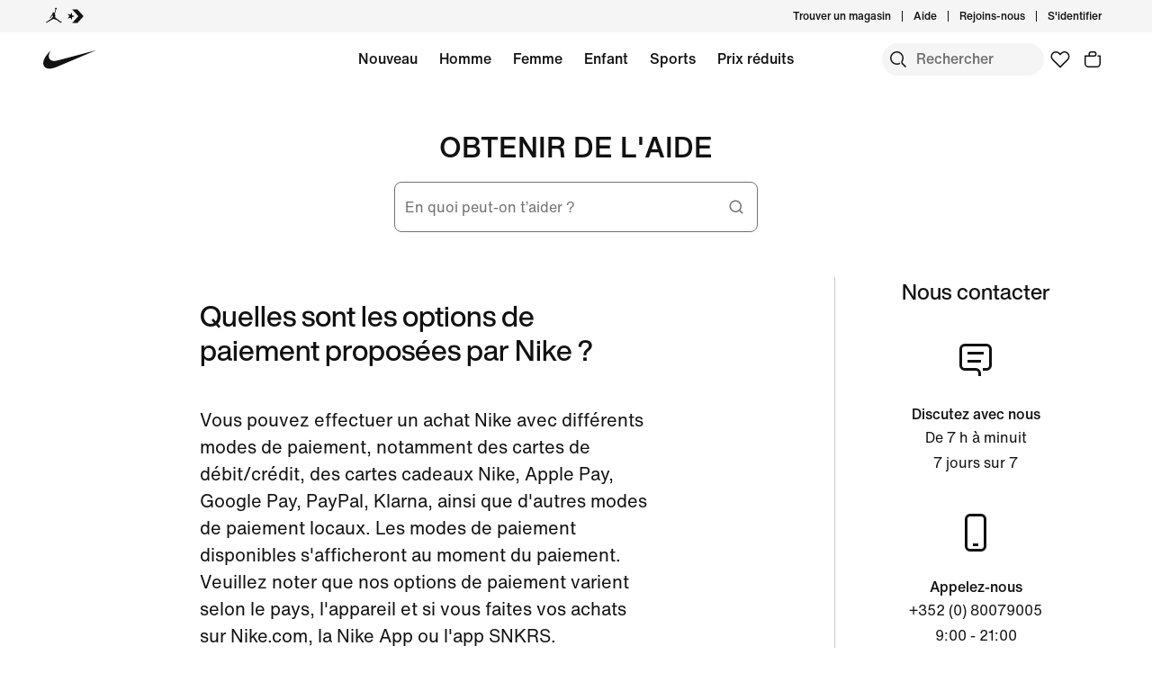

--- FILE ---
content_type: text/html;charset=utf-8
request_url: https://www.nike.com/lu/help/a/modes-de-paiement
body_size: 46807
content:
<!DOCTYPE html><html lang="fr-LU"><head><meta charset="utf-8"/><meta name="viewport" content="width=device-width, initial-scale=1.0, maximum-scale=2.0"/><style>
          #experience-wrapper {
            padding: 0 0 0 0 !important;
          }
        </style><title>Quelles sont les options de paiement proposées par Nike ? | Aide Nike</title><meta http-equiv="X-UA-Compatible" content="IE=edge,chrome=1"/><meta name="viewport" content="width=device-width, initial-scale=1, maximum-scale=1, user-scalable=no"/><meta name="keywords" content="crédit, débit, paiement, paiement multi-options, mode de paiement, PayPal, iDEAL, Sofort"/><meta name="description" content="Afin de faciliter et accélérer vos achats de chaussures et de vêtements Nike, nous acceptons tous les modes de paiement suivants."/><link rel="canonical" href="https://www.nike.com/lu/help/a/modes-de-paiement"/><meta name="robots" content="INDEX, FOLLOW"/><link rel="icon" href="/favicon.ico" type="image/x-icon"/><meta name="next-head-count" content="13"/><link href="//www.nike.com/assets/ncss/glyphs/2.6/css/glyphs.min.css" rel="stylesheet" type="text/css"/><link href="//www.nike.com/static/ncss/4.3/dotcom/desktop/css/ncss.fr-fr.min.css" rel="stylesheet" type="text/css"/><style data-emotion-css="19m2jz1 sge76q 5p7ysv 1amaxc 1rpqv1p yshjmt 1eif5ff">.no-mobile-margins{box-sizing:border-box;margin-left:0;margin-right:0;width:100%;}@media (max-width:959px){.no-mobile-margins{margin-left:-50px;margin-right:-50px;width:calc(100% + 100px);}}button,input[type='button'],input[type='reset'],input[type='submit']{font-size:inherit;line-height:inherit;border:none;cursor:pointer;overflow:visible;-webkit-tap-highlight-color:transparent;-webkit-appearance:none;}button::-moz-focus-inner,input[type='button']::-moz-focus-inner,input[type='reset']::-moz-focus-inner,input[type='submit']::-moz-focus-inner{border:0;padding:0;margin-top:0;margin-bottom:0;}.css-5p7ysv{width:100%;box-sizing:border-box;font:var(--podium-cds-typography-body1);overflow:visible;position:relative;min-height:var(--podium-cds-size-form-input-container-height);}.css-5p7ysv .nds-input-layout-control{display:-webkit-box;display:-webkit-flex;display:-ms-flexbox;display:flex;-webkit-box-pack:start;-webkit-justify-content:flex-start;-ms-flex-pack:start;justify-content:flex-start;background-color:transparent;-webkit-align-items:center;-webkit-box-align:center;-ms-flex-align:center;align-items:center;position:relative;width:100%;height:var(--podium-cds-size-form-input-field-height);top:var(--podium-cds-size-spacing-s);border-radius:var(--podium-cds-size-border-radius-m);}.css-5p7ysv .nds-input-layout-control:hover fieldset{border-color:var(--podium-cds-color-border-active);}.css-5p7ysv .nds-input-layout-control input[readonly] ~ fieldset{border-color:var(--podium-cds-color-border-disabled);}.css-5p7ysv .nds-input-layout-control .input-calendar-display{position:absolute;right:var(--podium-cds-size-spacing-m);pointer-events:none;width:var(--podium-cds-size-icon-m);height:var(--podium-cds-size-icon-m);}.css-5p7ysv .nds-input-support-text{color:var(--podium-cds-color-text-secondary);}.css-5p7ysv .nds-input-character-count{color:var(--podium-cds-color-text-secondary);}@-moz-document url-prefix(){.css-5p7ysv input:invalid{box-shadow:none;}}.css-5p7ysv input:-webkit-autofill ~ label{line-height:var(--podium-cds-typography-body-4-height);top:var(--podium-cds-size-spacing-m);}.css-5p7ysv input:-webkit-autofill ~ fieldset legend{padding:0px var(--podium-cds-size-spacing-xs);font:var(--podium-cds-typography-body3);}.css-5p7ysv label{pointer-events:none;}.css-5p7ysv fieldset{position:absolute;box-sizing:border-box;left:0;bottom:0;width:100%;height:100%;border-color:var(--podium-cds-color-border-primary);border-style:solid;border-width:var(--podium-cds-size-border-width-s);border-radius:var(--podium-cds-size-border-radius-m);padding:0;margin:0;pointer-events:none;}.css-5p7ysv fieldset:hover,.css-5p7ysv fieldset:focus{border-color:var(--podium-cds-color-border-active);}.css-5p7ysv fieldset legend{border:0;margin-left:7px;padding:0;font-size:0px;visibility:hidden;height:1px;-webkit-transition-property:padding,font-size;transition-property:padding,font-size;-webkit-transition-duration:var(--podium-cds-transition-duration-normal);transition-duration:var(--podium-cds-transition-duration-normal);-webkit-transition-timing-function:var(--podium-cds-transition-timing-function-ease);transition-timing-function:var(--podium-cds-transition-timing-function-ease);}.css-5p7ysv input:focus ~ fieldset{border-color:var(--podium-cds-color-border-active);}.css-5p7ysv input:focus ~ label{color:var(--podium-cds-color-text-primary);}.css-5p7ysv button.nds-trailing-icon-container{outline:0;}.css-5p7ysv button.nds-trailing-icon-container::after{content:" ";position:absolute;z-index:-1;width:48px;height:48px;border-radius:50%;background:var(--podium-cds-color-bg-secondary);-webkit-transform:scale(0);-ms-transform:scale(0);transform:scale(0);-webkit-transition-property:-webkit-transform;-webkit-transition-property:transform;transition-property:transform;-webkit-transition-duration:var(--podium-cds-transition-duration-normal);transition-duration:var(--podium-cds-transition-duration-normal);-webkit-transition-timing-function:var(--podium-cds-transition-timing-function-ease);transition-timing-function:var(--podium-cds-transition-timing-function-ease);}.css-5p7ysv button.nds-trailing-icon-container:hover::after,.css-5p7ysv button.nds-trailing-icon-container:focus::after{-webkit-transform:scale(1);-ms-transform:scale(1);transform:scale(1);-webkit-transition-property:-webkit-transform;-webkit-transition-property:transform;transition-property:transform;-webkit-transition-duration:var(--podium-cds-transition-duration-normal);transition-duration:var(--podium-cds-transition-duration-normal);-webkit-transition-timing-function:var(--podium-cds-transition-timing-function-ease);transition-timing-function:var(--podium-cds-transition-timing-function-ease);}.css-5p7ysv.active fieldset legend{padding:0px var(--podium-cds-size-spacing-xs);font:var(--podium-cds-typography-body3);}[dir="rtl"] .css-5p7ysv.active fieldset legend{padding:0px 8px;margin-inline-start:var(--podium-cds-size-spacing-m);}.css-5p7ysv .textfield-support-container{position:relative;margin-top:var(--podium-cds-size-spacing-s);display:-webkit-box;display:-webkit-flex;display:-ms-flexbox;display:flex;padding:var(--podium-cds-size-spacing-xs) var(--podium-cds-size-spacing-grid-gutter-l) 0 var(--podium-cds-size-spacing-grid-gutter-l);}.css-1amaxc{border:0;margin:0;padding-top:var(--podium-cds-size-spacing-grid-gutter);padding-inline-end:var(--podium-cds-size-spacing-m);padding-bottom:var(--podium-cds-size-spacing-grid-gutter);padding-inline-start:var(--podium-cds-size-spacing-grid-gutter-l);width:100%;box-sizing:border-box;font:var(--podium-cds-typography-body1);color:var(--podium-cds-color-text-primary);background-color:transparent;height:var(--podium-cds-size-form-input-field-height);border-radius:var(--podium-cds-size-border-radius-m);-moz-appearance:textfield;}.css-1amaxc:hover{cursor:text;}.css-1amaxc.has-prefix-icon{padding-inline-start:11px;}.css-1amaxc::-webkit-input-placeholder{font:var(--podium-cds-typography-body1);}.css-1amaxc::-moz-placeholder{font:var(--podium-cds-typography-body1);}.css-1amaxc:-ms-input-placeholder{font:var(--podium-cds-typography-body1);}.css-1amaxc::placeholder{font:var(--podium-cds-typography-body1);}.css-1amaxc:not(:focus)::-webkit-input-placeholder{color:transparent;}.css-1amaxc:not(:focus)::-moz-placeholder{color:transparent;}.css-1amaxc:not(:focus):-ms-input-placeholder{color:transparent;}.css-1amaxc:not(:focus)::placeholder{color:transparent;}.css-1amaxc:focus{outline:0;}.css-1amaxc:focus ~ fieldset{border-color:var(--podium-cds-color-border-focus);}.css-1amaxc:focus ~ label{color:var(--podium-cds-color-text-primary);}.css-1amaxc[type="date"]{opacity:0;-webkit-transition-property:opacity;transition-property:opacity;-webkit-transition-duration:var(--podium-cds-transition-duration-fast);transition-duration:var(--podium-cds-transition-duration-fast);padding-right:38px;}[dir="rtl"] .css-1amaxc[type="date"]{text-align:right;padding-left:0;padding-right:var(--podium-cds-size-spacing-s);}@media (pointer:fine),@media not all and (min-resolution:0.001dpcm){[dir="rtl"] .css-1amaxc[type="date"]{-webkit-flex-direction:row-reverse;-ms-flex-direction:row-reverse;flex-direction:row-reverse;}}[dir="rtl"] .css-1amaxc[type="date"]::-webkit-calendar-picker-indicator{width:100%;position:absolute;opacity:0;}@media not all and (min-resolution:0.001dpcm){[dir="rtl"] .css-1amaxc[type="date"]{width:50%;}}.css-1amaxc[type="password"]{font:1rem Helvetica;}.css-1amaxc[type="number"]:invalid,.css-1amaxc[type="email"]:invalid,.css-1amaxc[type="tel"]:invalid{box-shadow:none;}.css-1amaxc[type="number"]:invalid ~ fieldset legend,.css-1amaxc[type="email"]:invalid ~ fieldset legend,.css-1amaxc[type="tel"]:invalid ~ fieldset legend{padding:0px var(--podium-cds-size-spacing-xs);font:var(--podium-cds-typography-body3);}.css-1amaxc[type="number"]:invalid ~ label,.css-1amaxc[type="email"]:invalid ~ label,.css-1amaxc[type="tel"]:invalid ~ label{-webkit-transform:scale(0.75) translateY(-32px);-ms-transform:scale(0.75) translateY(-32px);transform:scale(0.75) translateY(-32px);line-height:16px;}.css-1amaxc[type="number"]::-webkit-inner-spin-button,.css-1amaxc[type="number"]::-webkit-outer-spin-button,.css-1amaxc[type="date"]::-webkit-inner-spin-button{-webkit-appearance:none;-moz-appearance:none;appearance:none;margin:0;}.css-1amaxc[type="date"]::-webkit-clear-button{display:none;}.css-1amaxc[type="date"]::-webkit-calendar-picker-indicator{opacity:0;position:relative;left:32px;width:var(--podium-cds-size-icon-m);height:var(--podium-cds-size-icon-m);}.css-1amaxc[type="date"]::-webkit-calendar-picker-indicator:hover{cursor:pointer;}.css-1amaxc[readonly]{color:var(--podium-cds-color-text-disabled);pointer-events:none;}.css-1amaxc[readonly] ~ .input-calendar-display svg{color:var(--podium-cds-color-text-disabled);}.css-1amaxc[readonly] ~ label{color:var(--podium-cds-color-text-disabled);}.css-1amaxc[readonly] ~ fieldset{border-color:var(--podium-cds-color-border-primary);}.css-1amaxc::-ms-clear,.css-1amaxc::-ms-reveal{display:none;width:0;height:0;}.css-1rpqv1p{position:absolute;padding:0 var(--podium-cds-size-spacing-xs);left:var(--podium-cds-size-spacing-s);top:16px;font:var(--podium-cds-typography-body1);-webkit-user-select:none;-moz-user-select:none;-ms-user-select:none;user-select:none;line-height:var(--podium-cds-typography-body-2-height);-webkit-transform:scale(1);-ms-transform:scale(1);transform:scale(1);-webkit-transform-origin:left;-ms-transform-origin:left;transform-origin:left;will-change:transform;-webkit-transition-property:-webkit-transform;-webkit-transition-property:transform;transition-property:transform;-webkit-transition-duration:var(--podium-cds-transition-duration-normal);transition-duration:var(--podium-cds-transition-duration-normal);-webkit-transition-timing-function:var(--podium-cds-transition-timing-function-ease);transition-timing-function:var(--podium-cds-transition-timing-function-ease);color:var(--podium-cds-color-text-secondary);pointer-events:none;}.focus .css-1rpqv1p.active{color:var(--podium-cds-color-text-primary);}.readOnly .css-1rpqv1p{color:var(--podium-cds-color-text-disabled);}[dir="rtl"] .css-1rpqv1p{right:var(--podium-cds-size-spacing-s);left:0px;-webkit-transform:scale(1);-ms-transform:scale(1);transform:scale(1);}@media (pointer:coarse){@media (max-width:600px){[dir="rtl"] .css-1rpqv1p{-webkit-transform:scale(1);-ms-transform:scale(1);transform:scale(1);}}}.css-yshjmt{padding:0;display:-webkit-box;display:-webkit-flex;display:-ms-flexbox;display:flex;-webkit-box-pack:center;-webkit-justify-content:center;-ms-flex-pack:center;justify-content:center;-webkit-align-items:center;-webkit-box-align:center;-ms-flex-align:center;align-items:center;background-color:transparent;font-size:24px;width:var(--podium-cds-size-icon-m);height:var(--podium-cds-size-icon-m);margin-inline-end:var(--podium-cds-size-spacing-m);border:0;overflow:visible;}.css-1eif5ff{text-align:start;}</style>
    
        
  
    
  
    




  
    
    
        <!-- OptIn Country  -->

  
  
  
  
  
  
  
  
  
  
  
  
  
  

<!-- Privacy Validation  -->


<!-- Include Experimentation Scripts -->


  <!-- Experimentation Not Allowed -->
  
    
  
    




  <noscript data-n-css=""></noscript>


                              <style data-emotion-css="nav-css gyxam0 1iigv7v 1j2tzxk 1olsx5c 12b3723 bsejbh 1qehhq w3vz3o gpek3 cssveg 394a00 1q2uc33 jq32a0 110rkf1 tkhpv8 1gg4qpx 1uwryva 1v5wbpr animation-npr22l 1e8a4p9 rguovb 79q9fn 1fd6c9v">.nav-css-gyxam0{margin:auto;height:60px;}.nav-css-gyxam0.exposed-search{height:116px;}@media (min-width: 960px){.nav-css-gyxam0{height:calc(36px + 60px);}.nav-css-gyxam0.no-peekaboo.topbar-hidden{-webkit-transform:translateY(-36px);-moz-transform:translateY(-36px);-ms-transform:translateY(-36px);transform:translateY(-36px);}}.nav-css-gyxam0.no-peekaboo{position:fixed;background:var(--podium-cds-color-bg-primary);width:100%;-webkit-transition:-webkit-transform 150ms ease;transition:transform 150ms ease;z-index:3;}.nav-css-gyxam0 .swoosh{display:-webkit-inline-box;display:-webkit-inline-flex;display:-ms-inline-flexbox;display:inline-flex;height:60px;}.nav-css-gyxam0 .swoosh-svg{-webkit-transform:scale(1.33);-moz-transform:scale(1.33);-ms-transform:scale(1.33);transform:scale(1.33);height:100%;width:100%;}.nav-css-gyxam0 .swoosh-svg path{fill:currentColor;}.nav-css-gyxam0 .swoosh-link{z-index:1;display:inline-block;height:59px;width:59px;margin:1px 0;}.nav-css-gyxam0 .nav-nike-ai-icon:focus{outline:2px solid #1151FF;outline-offset:2px;}.nav-css-gyxam0 .nav-nike-ai-icon:focus:not(:focus-visible){outline:none;}.nav-css-gyxam0 .nav-nike-ai-icon:focus-visible{outline:2px solid #1151FF;outline-offset:2px;}.nav-css-1iigv7v{position:absolute;padding:0 10px;height:26px;z-index:10;background:var(--podium-cds-color-bg-primary);font-size:14px;left:0;min-height:26px;line-height:26px;-webkit-transform:translateX(-10000%);-moz-transform:translateX(-10000%);-ms-transform:translateX(-10000%);transform:translateX(-10000%);margin:5px 0px 0px 10px;}.nav-css-1iigv7v:focus{-webkit-transform:translateX(0%);-moz-transform:translateX(0%);-ms-transform:translateX(0%);transform:translateX(0%);}.nav-css-1j2tzxk{background:var(--podium-cds-color-bg-secondary);position:relative;z-index:3;}@media (max-width: 959px){.nav-css-1j2tzxk{display:none;}}.nav-css-1j2tzxk .desktop-brandList{height:36px;display:-webkit-box;display:-webkit-flex;display:-ms-flexbox;display:flex;}.nav-css-1olsx5c{background:undefined;}.nav-css-1olsx5c .brand-converse:hover,.nav-css-1olsx5c .brand-jordan:hover{opacity:0.5;}@media (min-width: 960px){.nav-css-1olsx5c{gap:24px;-webkit-align-items:center;-webkit-box-align:center;-ms-flex-align:center;align-items:center;}}.nav-css-1olsx5c .brand-link{color:var(--podium-cds-color-text-primary);display:-webkit-box;display:-webkit-flex;display:-ms-flexbox;display:flex;padding:8px 24px 8px 30px;}.nav-css-1olsx5c .brand-link:focus-visible{box-shadow:0 0 0 2px var(--podium-cds-color-box-focus-ring);}.nav-css-1olsx5c .brand-link p{padding-left:12px;}@media (max-width: 959px){.nav-css-1olsx5c .brand-link svg{-webkit-transform:scale(1.33);-moz-transform:scale(1.33);-ms-transform:scale(1.33);transform:scale(1.33);}}@media (min-width: 960px){.nav-css-1olsx5c .brand-link{padding:0;}}.nav-css-12b3723 .desktop-list{float:right;-webkit-align-items:center;-webkit-box-align:center;-ms-flex-align:center;align-items:center;display:-webkit-box;display:-webkit-flex;display:-ms-flexbox;display:flex;padding-bottom:0px;padding-right:8px;}.nav-css-12b3723 .desktop-list .icon-btn{background:transparent;margin-left:10px;}.nav-css-12b3723 .desktop-list .icon-btn::before{border:none;}.nav-css-12b3723 .desktop-list .link-item{position:relative;display:-webkit-box;display:-webkit-flex;display:-ms-flexbox;display:flex;-webkit-align-items:center;-webkit-box-align:center;-ms-flex-align:center;align-items:center;}.nav-css-12b3723 .desktop-list .vertical-line{border-right:1px solid;height:12px;margin:12px;}.nav-css-12b3723 .profile-image{border-radius:24px;width:24px;height:24px;display:inline-block;margin-left:12px;}.nav-css-bsejbh{display:-webkit-box;display:-webkit-flex;display:-ms-flexbox;display:flex;-webkit-align-items:center;-webkit-box-align:center;-ms-flex-align:center;align-items:center;height:36px;}.nav-css-bsejbh .desktop-user-item-dropdown-popover{padding:12px 16px 12px 12px;position:absolute;min-width:214px;right:0;top:36px;background:var(--podium-cds-color-bg-primary);min-height:200px;opacity:0;-webkit-transform:translateY(-20px);-moz-transform:translateY(-20px);-ms-transform:translateY(-20px);transform:translateY(-20px);-webkit-transition:opacity 250ms,-webkit-transform 250ms;transition:opacity 250ms,transform 250ms;border-radius:0 0 8px 8px;z-index:100;}.nav-css-bsejbh .desktop-user-item-dropdown-popover.is--open{opacity:1;-webkit-transform:translateY(0px);-moz-transform:translateY(0px);-ms-transform:translateY(0px);transform:translateY(0px);}.nav-css-bsejbh .desktop-user-item-dropdown-popover .desktop-user-item-dropdown-content{padding-top:20px;padding-left:15px;}.nav-css-bsejbh .profile-link{display:-webkit-box;display:-webkit-flex;display:-ms-flexbox;display:flex;-webkit-align-items:center;-webkit-box-align:center;-ms-flex-align:center;align-items:center;}.nav-css-bsejbh .hovered-link{color:var(--podium-cds-color-text-hover);}.nav-css-bsejbh .interactive-profile-element{color:var(--podium-cds-color-text-primary);}.nav-css-bsejbh .interactive-profile-element:hover{color:var(--podium-cds-color-text-hover);}.nav-css-1qehhq .drop-down-accessibility-button{display:-webkit-box;display:-webkit-flex;display:-ms-flexbox;display:flex;-webkit-align-items:center;-webkit-box-align:center;-ms-flex-align:center;align-items:center;opacity:0;}.nav-css-1qehhq .drop-down-accessibility-button svg{width:12px;}.nav-css-1qehhq .drop-down-accessibility-button:focus{opacity:1;-webkit-transition:-webkit-transform ease,opacity 500ms;transition:transform ease,opacity 500ms;}.nav-css-1qehhq .account-icon{width:0px;}.nav-css-1qehhq .account-icon:focus{width:auto;}.nav-css-1qehhq .summary-caret{pointer-events:none;}.nav-css-1qehhq >summary::-webkit-details-marker{display:none;}.nav-css-w3vz3o{margin-left:12px;width:16%;max-width:214px;min-width:134px;}.nav-css-w3vz3o .dropdown__sub_list_title{font:var(--podium-cds-typography-body2-strong);color:var(--podium-cds-color-text-primary);font-weight:var(--podium-cds-font-weight-medium);padding-top:36px;padding-bottom:12px;}.nav-css-w3vz3o .dropdown__sub_list_title:hover,.nav-css-w3vz3o .dropdown__sub_list_title:focus{color:var(--podium-cds-color-text-primary);}.nav-css-w3vz3o .dropdown__sub_list_item p{color:var(--podium-cds-color-text-secondary);line-height:150%;padding-bottom:8px;}.nav-css-w3vz3o .dropdown__sub_list_item p:hover,.nav-css-w3vz3o .dropdown__sub_list_item p:focus{color:var(--podium-cds-color-text-primary);}.nav-css-w3vz3o .dropdown__list_title{padding-bottom:12px;display:block;}.nav-css-w3vz3o .dropdown__list_title p{font:var(--podium-cds-typography-body1-strong);color:var(--podium-cds-color-text-primary);font-weight:var(--podium-cds-font-weight-medium);}.nav-css-gpek3{position:relative;z-index:2;background-color:var(--podium-cds-color-bg-primary);-webkit-transition:-webkit-transform 150ms ease;transition:transform 150ms ease;}.nav-css-gpek3.is-fixed{position:fixed;background:var(--podium-cds-color-bg-primary);width:100%;top:0;left:0;}.nav-css-gpek3.is-hidden{-webkit-transform:translateY(-60px);-moz-transform:translateY(-60px);-ms-transform:translateY(-60px);transform:translateY(-60px);}.nav-css-gpek3.exposed-search-hidden{-webkit-transform:translateY(-116px);-moz-transform:translateY(-116px);-ms-transform:translateY(-116px);transform:translateY(-116px);}.nav-css-gpek3.no-animation{-webkit-transition:none;transition:none;}.nav-css-cssveg{position:relative;}.nav-css-394a00{max-width:1920px;margin:0 auto;display:grid;grid-template-columns:repeat(12,minmax(0,1fr));-webkit-align-items:center;-webkit-box-align:center;-ms-flex-align:center;align-items:center;padding:0 24px;max-width:1920px;}@media(min-width: 960px){.nav-css-394a00{padding:0 48px;max-width:1920px;}}.nav-css-394a00 .shopping-menu-grid{height:60px;}.nav-css-1q2uc33{display:block;position:absolute;width:100%;left:0;right:0;}.nav-css-1q2uc33 .desktop-category{display:-webkit-box;display:-webkit-flex;display:-ms-flexbox;display:flex;-webkit-box-pack:center;-ms-flex-pack:center;-webkit-justify-content:center;justify-content:center;margin:0 auto;height:60px;-webkit-box-flex-wrap:wrap;-webkit-flex-wrap:wrap;-ms-flex-wrap:wrap;flex-wrap:wrap;width:calc(100% - 616px);overflow:hidden;max-width:1255px;}@media only screen and (max-width: 1200px){.nav-css-1q2uc33 .desktop-category{width:calc(100% - 330px);}}.nav-css-1q2uc33 .desktop-category .desktop-menu-item{font:var(--podium-cds-typography-body1-strong);padding-right:5px;padding-left:5px;display:-webkit-box;display:-webkit-flex;display:-ms-flexbox;display:flex;padding-bottom:0px;}@media (max-width: 959px){.nav-css-1q2uc33{display:none;}.nav-css-1q2uc33 .desktop-category{display:none;}}.nav-css-jq32a0{background-color:var(--podium-cds-color-bg-primary);display:-webkit-box;display:-webkit-flex;display:-ms-flexbox;display:flex;padding-bottom:0px;padding-left:12px;min-height:60px;-webkit-align-items:center;-webkit-box-align:center;-ms-flex-align:center;align-items:center;}.nav-css-jq32a0 a{color:var(--podium-cds-color-text-primary);}.nav-css-jq32a0.is-standalone-link{padding-right:12px;}.nav-css-jq32a0.is-focussed{-webkit-transition:-webkit-transform ease,opacity 0ms linear 250ms,visibility 0ms linear 250ms;transition:transform ease,opacity 0ms linear 250ms,visibility 0ms linear 250ms;}.nav-css-jq32a0 .menu-hover-trigger-link{color:var(--podium-cds-color-text-primary);border-bottom:2px solid transparent;white-space:nowrap;}.nav-css-jq32a0 .menu-hover-trigger-link:hover{border-bottom:2px solid var(--podium-cds-color-text-primary);color:var(--podium-cds-color-text-primary)!important;}.nav-css-jq32a0 .drop-down-details-content{background-color:var(--podium-cds-color-bg-primary);padding:0 48px 36px 48px;overflow-wrap:normal;display:-webkit-box;display:-webkit-flex;display:-ms-flexbox;display:flex;-webkit-box-pack:center;-ms-flex-pack:center;-webkit-justify-content:center;justify-content:center;position:absolute;overflow:hidden;max-height:0;top:60px;left:0;right:0;-webkit-transition:max-height 250ms;transition:max-height 250ms;transform-origin:top center;}.nav-css-jq32a0 .drop-down-details-content [role='menu']{opacity:0;-webkit-transform:translateY(-10px);-moz-transform:translateY(-10px);-ms-transform:translateY(-10px);transform:translateY(-10px);-webkit-transition:-webkit-transform 100ms,opacity 100ms;transition:transform 100ms,opacity 100ms;transition-delay:0;}.nav-css-jq32a0 .drop-down-details-content.is--open [role='menu']{opacity:1;-webkit-transform:translateY(0);-moz-transform:translateY(0);-ms-transform:translateY(0);transform:translateY(0);-webkit-transition:-webkit-transform 300ms,opacity 200ms linear;transition:transform 300ms,opacity 200ms linear;transition-delay:200ms;}.nav-css-jq32a0 .is--open{max-height:800px;height:auto;-webkit-transition:max-height 250ms;transition:max-height 250ms;z-index:3;}.nav-css-110rkf1{float:right;gap:4px;-webkit-flex:0 0 auto;-ms-flex:0 0 auto;flex:0 0 auto;display:-webkit-box;display:-webkit-flex;display:-ms-flexbox;display:flex;}.nav-css-110rkf1 a.nav-favorites{-webkit-flex:0 0 auto;-ms-flex:0 0 auto;flex:0 0 auto;}@media (max-width: 959px){.nav-css-110rkf1 .nav-favorites{display:none;}.nav-css-110rkf1 .nav-favorites.is-visible{display:-webkit-box;display:-webkit-flex;display:-ms-flexbox;display:flex;}}.nav-css-110rkf1 .nds-btn.nds-button--icon-only{-webkit-flex:0 0 auto;-ms-flex:0 0 auto;flex:0 0 auto;min-width:36px;background:inherit;color:var(--podium-cds-color-text-primary);}.nav-css-110rkf1 .nds-btn.nds-button--icon-only:hover,.nav-css-110rkf1 .nds-btn.nds-button--icon-only:active{background:var(--podium-cds-icon-button-color-bg-tertiary-hover, var(--podium-cds-color-grey-200));}.nav-css-110rkf1 .nds-btn.nds-button--icon-only:focus-visible{box-shadow:0 0 0 2px #1151FF;}.nav-css-110rkf1 .nav-nike-ai-icon:focus-visible{box-shadow:0 0 0 2px #1151FF;}.nav-css-110rkf1 >a{-webkit-flex:0 0 auto;-ms-flex:0 0 auto;flex:0 0 auto;}.nav-css-110rkf1 .mobile-btn{display:-webkit-box;display:-webkit-flex;display:-ms-flexbox;display:flex;padding-left:10px;-webkit-flex:0 0 auto;-ms-flex:0 0 auto;flex:0 0 auto;}.nav-css-110rkf1 .profile-image{border-radius:24px;width:24px;height:24px;display:inline-block;}.nav-css-110rkf1 .profile-link{display:-webkit-box;display:-webkit-flex;display:-ms-flexbox;display:flex;-webkit-align-items:center;-webkit-box-align:center;-ms-flex-align:center;align-items:center;padding:6px;border:none;border-radius:var(--podium-cds-button-border-radius);outline:none;background:inherit;color:var(--podium-cds-color-text-primary);}.nav-css-110rkf1 .profile-link:hover,.nav-css-110rkf1 .profile-link:active{background:var(--podium-cds-icon-button-color-bg-tertiary-hover, var(--podium-cds-color-grey-200));}.nav-css-110rkf1 .profile-link:focus-visible{box-shadow:0 0 0 2px #1151FF;}.nav-css-110rkf1 .scrim{background-color:var(--podium-cds-color-scrim-100);bottom:0;display:block;left:0;opacity:0;position:fixed;right:0;top:0;-webkit-transition:opacity 250ms,visibility 0s linear 250ms;transition:opacity 250ms,visibility 0s linear 250ms;visibility:hidden;z-index:2;}.nav-css-110rkf1 .scrim.is-open{opacity:1;visibility:visible;-webkit-transition:opacity 800ms ease,visibility 0s;transition:opacity 800ms ease,visibility 0s;}.nav-css-110rkf1 .scrim.peekaboo-disabled{z-index:2;}#root{overflow:clip;}.nds-no-scroll.nav-scrollable:not(.nav-menu-open){overflow:auto;position:static;}.nav-menu-open{overflow:hidden;position:fixed;top:0;right:0;left:0;bottom:0;}.nav-css-1gg4qpx{z-index:1;}.nav-css-1gg4qpx .gn-search-bar{top:36px;position:inherit;padding-top:0;}.nav-css-1gg4qpx .gn-search-bar:not(.top-bar-visible){top:0px;}.nav-css-1gg4qpx .gn-search-bar.search-opened{position:fixed;left:0;top:0;width:100%;-webkit-transition:grid-template-columns var(--podium-cds-motion-duration-400) var(--podium-cds-motion-easing-expressive),top var(--podium-cds-motion-easing-expressive) var(--podium-cds-motion-duration-400);transition:grid-template-columns var(--podium-cds-motion-duration-400) var(--podium-cds-motion-easing-expressive),top var(--podium-cds-motion-easing-expressive) var(--podium-cds-motion-duration-400);padding-top:12px;z-index:var(--podium-cds-elevation-10);}.nav-css-1gg4qpx .gn-search-bar .search-input-container{background-color:var(--podium-cds-color-bg-secondary);-webkit-transition:none;transition:none;}.nav-css-1gg4qpx .gn-search-bar .search-input-container #nav-search-icon{color:var(--podium-cds-color-text-primary);background-color:var(--podium-cds-icon-button-color-bg-secondary, var(--podium-cds-color-grey-100));}.nav-css-1gg4qpx .gn-search-bar .search-input-container #nav-search-icon::before{border-color:transparent;}.nav-css-1gg4qpx .gn-search-bar .search-input-container #nav-search-icon:hover{background:var(--podium-cds-icon-button-color-bg-secondary-hover, var(--podium-cds-color-grey-300));border-color:var(--podium-cds-icon-button-color-bg-secondary-hover, var(--podium-cds-color-grey-300));}.nav-css-1gg4qpx .gn-search-bar .search-input-container #nav-search-icon:not(:disabled)::before{border-color:transparent;}.nav-css-1gg4qpx .gn-search-bar .search-input-container input::-webkit-input-placeholder{font:var(--podium-cds-typography-body1-strong);background-color:inherit;}.nav-css-1gg4qpx .gn-search-bar .search-input-container input::-moz-placeholder{font:var(--podium-cds-typography-body1-strong);background-color:inherit;}.nav-css-1gg4qpx .gn-search-bar .search-input-container input:-ms-input-placeholder{font:var(--podium-cds-typography-body1-strong);background-color:inherit;}.nav-css-1gg4qpx .gn-search-bar .search-input-container input,.nav-css-1gg4qpx .gn-search-bar .search-input-container input::placeholder{font:var(--podium-cds-typography-body1-strong);background-color:inherit;}.nav-css-1gg4qpx div.bar-search-results-tray{right:0;}.nav-css-1gg4qpx div.bar-search-results-tray >*{margin-top:48px;right:0;}@media (max-width: 1200px){.nav-css-1gg4qpx .gn-search-bar{top:0;}.nav-css-1gg4qpx .gn-search-bar.search-opened{top:0;padding-top:12px;}.nav-css-1gg4qpx .gn-search-bar.search-opened .bar-input-container{width:90%;}.nav-css-1gg4qpx .gn-search-bar.search-opened div.bar-search-results-tray{min-height:80vh;right:0;}.nav-css-1gg4qpx .gn-search-bar:not(.search-opened){grid-template-columns:0 36px 0;-webkit-transition:none;transition:none;}.nav-css-1gg4qpx .gn-search-bar:not(.search-opened) .search-input-container #nav-search-icon{background-color:var(--podium-cds-color-bg-primary);}.nav-css-1gg4qpx .gn-search-bar:not(.search-opened) .search-input-container #nav-search-icon:hover{background:var(--podium-cds-icon-button-color-bg-tertiary-hover, var(--podium-cds-color-grey-200));border-color:var(--podium-cds-icon-button-color-bg-tertiary-hover, var(--podium-cds-color-grey-200));}.nav-css-1gg4qpx .gn-search-bar:not(.search-opened) .search-input-container .search-input{width:0;visibility:hidden;padding:0;}.nav-css-1gg4qpx .gn-search-bar:not(.search-opened) .search-input-container .search-end-icon-container{width:0;visibility:hidden;}.nav-css-1gg4qpx .gn-search-bar:not(.search-opened) .search-input-container div.bar-search-results-tray{min-height:80vh;right:0;width:80%;}}.nav-css-1gg4qpx #nav-search-end-icon{color:var(--podium-cds-color-text-primary);background-color:var(--podium-cds-icon-button-color-bg-secondary, var(--podium-cds-color-grey-100));}.nav-css-1gg4qpx #nav-search-end-icon::before{border-color:transparent;}.nav-css-1gg4qpx #nav-search-end-icon:hover{background-color:var(--podium-cds-icon-button-color-bg-secondary-hover, var(--podium-cds-color-grey-300));border-color:var(--podium-cds-icon-button-color-bg-secondary-hover, var(--podium-cds-color-grey-300));}.nav-css-1uwryva{overflow-y:scroll;}@media (max-width: 959px){.nav-css-1uwryva{height:100vh;}}.nav-css-1v5wbpr{display:grid;grid-template-columns:repeat(10, minmax(0, 1fr));padding-top:var(--podium-cds-size-spacing-xl);padding-bottom:var(--podium-cds-size-spacing-xxl);}.nav-css-1v5wbpr .search-results-link-container{display:grid;-webkit-column-gap:var(--podium-cds-size-spacing-grid-gutter-l);column-gap:var(--podium-cds-size-spacing-grid-gutter-l);grid-column:3/9;}.nav-css-1v5wbpr .search-results-link-container.is-opened:not(.has-search-data){opacity:0;-webkit-animation:animation-npr22l 0.6s ease-in-out 0.2s forwards;animation:animation-npr22l 0.6s ease-in-out 0.2s forwards;}.nav-css-1v5wbpr .search-results-link-container.has-search-data{grid-template-columns:calc(100% / 6) 1fr;grid-column:span 10;padding-inline:48px;}@media (max-width: 959px){.nav-css-1v5wbpr .search-results-link-container,.nav-css-1v5wbpr .search-results-link-container.has-search-data{grid-column:span 10;padding-inline:var(--podium-cds-size-spacing-l);}.nav-css-1v5wbpr .search-results-link-container.has-search-data{grid-template-columns:100%;row-gap:var(--podium-cds-size-spacing-xxl);}.nav-css-1v5wbpr .search-results-link-container.has-search-data >div:first-of-type{height:auto;}}@-webkit-keyframes animation-npr22l{from{opacity:0;-webkit-transform:translateX(5%);-moz-transform:translateX(5%);-ms-transform:translateX(5%);transform:translateX(5%);}to{opacity:1;-webkit-transform:translateX(0);-moz-transform:translateX(0);-ms-transform:translateX(0);transform:translateX(0);}}@keyframes animation-npr22l{from{opacity:0;-webkit-transform:translateX(5%);-moz-transform:translateX(5%);-ms-transform:translateX(5%);transform:translateX(5%);}to{opacity:1;-webkit-transform:translateX(0);-moz-transform:translateX(0);-ms-transform:translateX(0);transform:translateX(0);}}.nav-css-1e8a4p9{display:-webkit-box;display:-webkit-flex;display:-ms-flexbox;display:flex;-webkit-flex-direction:column;-ms-flex-direction:column;flex-direction:column;-webkit-box-pack:start;-ms-flex-pack:start;-webkit-justify-content:flex-start;justify-content:flex-start;height:100%;gap:var(--podium-cds-size-spacing-m);padding:12px 0;}.nav-css-1e8a4p9 >*{margin-top:0;margin-bottom:0;}.nav-css-1e8a4p9 >*+*{margin-top:0;}.nav-css-rguovb{width:24px;height:24px;line-height:1.75;font-family:'Helvetica Neue',Helvetica,Arial,sans-serif;text-align:center;}.nav-css-79q9fn{position:relative;font-size:9px;top:-26px;left:0px;width:24px;height:24px;}.nav-css-1fd6c9v{background-color:var(--podium-cds-color-scrim-100);bottom:0;display:block;left:0;opacity:0;position:fixed;right:0;top:0;-webkit-transition:opacity 250ms,visibility 0s linear 250ms;transition:opacity 250ms,visibility 0s linear 250ms;visibility:hidden;z-index:1;}</style><style data-emotion="css-global">.nds-no-scroll { overflow: hidden; } .nds-override-urlbar { position: fixed; overflow-y: scroll; height: 100vh; }</style><style data-emotion-css="11zqdgk">.css-11zqdgk{max-width:1920px;margin:0 auto;display:grid;grid-template-columns:repeat(12,minmax(0,1fr));-webkit-align-items:center;-webkit-box-align:center;-ms-flex-align:center;align-items:center;padding:0 24px;max-width:1920px;}@media(min-width:960px){.css-11zqdgk{padding:0 48px;max-width:1920px;}}</style><style data-emotion-css="1jt12t5">.css-1jt12t5{grid-column:span 6;}</style><style data-emotion-css="t62sze">.css-t62sze{font:var(--podium-cds-typography-body3-strong);display:undefined;}@media all and (-ms-high-contrast:none),(-ms-high-contrast:active){.css-t62sze{text-align:left;}[dir="rtl"] .css-t62sze{text-align:right;}}</style><style data-emotion-css="xrit3w">.css-xrit3w{font:var(--podium-cds-typography-body3-strong);color:var(--podium-cds-color-text-secondary);display:undefined;}@media all and (-ms-high-contrast:none),(-ms-high-contrast:active){.css-xrit3w{text-align:left;}[dir="rtl"] .css-xrit3w{text-align:right;}}</style><style data-emotion-css="15dknis">.css-15dknis{grid-column:span 5;}@media(min-width:960px){.css-15dknis{grid-column:span 2;}}</style><style data-emotion-css="10kvx9">.css-10kvx9{grid-column:span 1;}@media(min-width:960px){.css-10kvx9{grid-column:span 7;}}</style><style data-emotion-css="170191f">.css-170191f{font:var(--podium-cds-typography-body2-strong);display:undefined;}@media all and (-ms-high-contrast:none),(-ms-high-contrast:active){.css-170191f{text-align:left;}[dir="rtl"] .css-170191f{text-align:right;}}</style><style data-emotion-css="t62sze">.css-t62sze{font:var(--podium-cds-typography-body3-strong);display:undefined;}@media all and (-ms-high-contrast:none),(-ms-high-contrast:active){.css-t62sze{text-align:left;}[dir="rtl"] .css-t62sze{text-align:right;}}</style><style data-emotion-css="ssblh1">.css-ssblh1{font:var(--podium-cds-typography-body1-strong);text-align:center;-webkit-text-decoration:none;text-decoration:none;box-sizing:border-box;display:-webkit-box;display:-webkit-flex;display:-ms-flexbox;display:flex;-webkit-box-pack:center;-webkit-justify-content:center;-ms-flex-pack:center;justify-content:center;-webkit-align-items:center;-webkit-box-align:center;-ms-flex-align:center;align-items:center;position:relative;cursor:pointer;display:block;padding:0;color:var(--podium-cds-color-text-primary);background:transparent;text-align:start;border:0;}.css-ssblh1 .btn-icon-wrapper{width:var(--podium-cds-size-icon-m);height:var(--podium-cds-size-icon-m);margin-inline-end:var(--podium-cds-size-spacing-xs);margin-inline-start:0;}.css-ssblh1 .btn-icon-wrapper svg{width:var(--podium-cds-size-icon-m);}.css-ssblh1 .btn-icon-wrapper{display:-webkit-inline-box;display:-webkit-inline-flex;display:-ms-inline-flexbox;display:inline-flex;width:var(--podium-cds-size-icon-m);height:var(--podium-cds-size-icon-m);margin-inline-end:var(--podium-cds-size-spacing-xs);margin-inline-start:0;}.css-ssblh1 .btn-icon-wrapper svg{width:var(--podium-cds-size-icon-m);content:'';position:absolute;-webkit-transform:translateY(5px);-ms-transform:translateY(5px);transform:translateY(5px);}.css-ssblh1:active:not(:disabled){color:var(--podium-cds-color-text-secondary);}.css-ssblh1:focus:not(:disabled){color:var(--podium-cds-color-text-primary);}@media (hover:hover){.css-ssblh1:hover:not(:disabled){color:var(--podium-cds-color-text-hover);}}.css-ssblh1:disabled{color:var(--podium-cds-color-text-disabled);cursor:default;}.css-ssblh1.inline-flx-btn{display:-webkit-inline-box;display:-webkit-inline-flex;display:-ms-inline-flexbox;display:inline-flex;}</style><style data-emotion-css="1ga13zz">.css-1ga13zz{grid-column:span 6;}@media(min-width:960px){.css-1ga13zz{grid-column:span 3;}}</style><style data-emotion-css="1l8tt2z">.css-1l8tt2z{display:grid;grid-template-columns:0 180px 0;-webkit-box-pack:end;-webkit-justify-content:end;-ms-flex-pack:end;justify-content:end;-webkit-align-items:center;-webkit-box-align:center;-ms-flex-align:center;align-items:center;position:relative;padding-top:12px;-webkit-transition:grid-template-columns var(--podium-cds-motion-duration-400) var(--podium-cds-motion-easing-expressive);transition:grid-template-columns var(--podium-cds-motion-duration-400) var(--podium-cds-motion-easing-expressive);}@media (max-width:959px){.css-1l8tt2z{grid-template-columns:0 180px 0;}.css-1l8tt2z .bar-swoosh-container{font-size:0;visibility:hidden;opacity:0;height:0;width:0;}}.css-1l8tt2z .bar-swoosh-container{font-size:0;visibility:hidden;opacity:0;height:0;width:0;}.css-1l8tt2z .bar-input-container{grid-column:2;}.css-1l8tt2z .bar-input-container .search-input-container{width:180px;-webkit-transition:width var(--podium-cds-motion-duration-400) var(--podium-cds-motion-easing-expressive);transition:width var(--podium-cds-motion-duration-400) var(--podium-cds-motion-easing-expressive);}.css-1l8tt2z .bar-input-container div[class="cancel-slot-container"]{-webkit-align-self:center;-ms-flex-item-align:center;align-self:center;opacity:0;visibility:hidden;-webkit-transform:scale(0);-ms-transform:scale(0);transform:scale(0);font-size:0;width:0;}.css-1l8tt2z .bar-cancel-container{font-size:0;visibility:hidden;opacity:0;height:0;-webkit-transform:scale(0);-ms-transform:scale(0);transform:scale(0);}.css-1l8tt2z .search-scrim{opacity:0;z-index:1;visibility:hidden;display:block;position:fixed;top:0;bottom:0;left:0;right:0;}.css-1l8tt2z .bar-search-results-tray{position:absolute;background:var(--podium-cds-color-bg-primary);opacity:0;visibility:hidden;-webkit-transition:opacity var(--podium-cds-transition-duration-normal) var(--podium-cds-motion-easing-expressive);transition:opacity var(--podium-cds-transition-duration-normal) var(--podium-cds-motion-easing-expressive);}.css-1l8tt2z.search-opened{grid-template-columns:20% 60% 20%;}.css-1l8tt2z.search-opened .bar-swoosh-container{justify-self:start;padding-inline-start:48px;font-size:unset;visibility:visible;opacity:1;height:auto;width:auto;z-index:var(--podium-cds-elevation-20);-webkit-transition:opacity 1000ms var(--podium-cds-motion-easing-expressive);transition:opacity 1000ms var(--podium-cds-motion-easing-expressive);}.css-1l8tt2z.search-opened .search-scrim{opacity:1;visibility:visible;background-color:var(--podium-cds-color-scrim-primary);}.css-1l8tt2z.search-opened .bar-input-container{z-index:var(--podium-cds-elevation-20);grid-column:unset;}.css-1l8tt2z.search-opened .bar-input-container .search-input-container{width:100%;-webkit-transition:width var(--podium-cds-motion-duration-400) var(--podium-cds-motion-easing-expressive);transition:width var(--podium-cds-motion-duration-400) var(--podium-cds-motion-easing-expressive);}.css-1l8tt2z.search-opened .bar-input-container .cancel-slot-container{-webkit-align-self:center;-ms-flex-item-align:center;align-self:center;opacity:0;visibility:hidden;-webkit-transform:scale(0);-ms-transform:scale(0);transform:scale(0);font-size:0;width:0;}.css-1l8tt2z.search-opened .bar-cancel-container{z-index:var(--podium-cds-elevation-20);visibility:visible;opacity:1;height:auto;width:auto;-webkit-animation:scaleup .25s ease .45s forwards;animation:scaleup .25s ease .45s forwards;font:var(--podium-cds-typography-body1-strong);justify-self:end;padding-inline-end:48px;}.css-1l8tt2z.search-opened .bar-search-results-tray{width:100%;opacity:1;top:0;min-height:324px;visibility:visible;z-index:var(--podium-cds-elevation-10);-webkit-animation:slide-search-results-tray var(--podium-cds-motion-duration-400) var(--podium-cds-motion-easing-expressive);animation:slide-search-results-tray var(--podium-cds-motion-duration-400) var(--podium-cds-motion-easing-expressive);}@-webkit-keyframes slide-search-results-tray{from{right:-100px;}to{right:0px;}}@keyframes slide-search-results-tray{from{right:-100px;}to{right:0px;}}@media (max-width:959px){.css-1l8tt2z.search-opened{grid-template-columns:0% 80% 20%;}.css-1l8tt2z.search-opened .bar-swoosh-container{font-size:0;visibility:hidden;opacity:0;height:0;width:0;}.css-1l8tt2z.search-opened .bar-input-container{padding-inline-start:24px;}.css-1l8tt2z.search-opened .bar-cancel-container{padding-inline-end:24px;}}@-webkit-keyframes scaleup{0%{-webkit-transform:scale(.5);-ms-transform:scale(.5);transform:scale(.5);}50%{-webkit-transform:scale(1.1);-ms-transform:scale(1.1);transform:scale(1.1);}100%{-webkit-transform:scale(1);-ms-transform:scale(1);transform:scale(1);}}@keyframes scaleup{0%{-webkit-transform:scale(.5);-ms-transform:scale(.5);transform:scale(.5);}50%{-webkit-transform:scale(1.1);-ms-transform:scale(1.1);transform:scale(1.1);}100%{-webkit-transform:scale(1);-ms-transform:scale(1);transform:scale(1);}}</style><style data-emotion-css="hxsfhq">.css-hxsfhq{display:-webkit-box;display:-webkit-flex;display:-ms-flexbox;display:flex;-webkit-column-gap:12px;column-gap:12px;}.css-hxsfhq .cancel-slot-container{-webkit-align-self:center;-ms-flex-item-align:center;align-self:center;opacity:0;visibility:hidden;-webkit-transform:scale(0);-ms-transform:scale(0);transform:scale(0);font-size:0;}.css-hxsfhq .search-input-container{width:180px;display:-webkit-box;display:-webkit-flex;display:-ms-flexbox;display:flex;background-color:var(--podium-cds-color-bg-secondary);border-radius:24px;-webkit-transition:width var(--podium-cds-motion-duration-400) var(--podium-cds-motion-easing-expressive);transition:width var(--podium-cds-motion-duration-400) var(--podium-cds-motion-easing-expressive);}.css-hxsfhq .search-input-container .search-start-btn{border-color:transparent;}.css-hxsfhq .search-input-container .search-end-icon-container{visibility:hidden;width:8px;}.css-hxsfhq .search-input-container .search-end-icon-container.has-value{visibility:visible;width:auto;}.css-hxsfhq .search-input-container .nds-button--icon-only svg{width:24px;height:24px;}.css-hxsfhq .search-input-container:hover,.css-hxsfhq .search-input-container:focus{background-color:var(--podium-cds-color-bg-hover);}.css-hxsfhq .search-input-container:hover input,.css-hxsfhq .search-input-container:focus input{background-color:var(--podium-cds-color-bg-hover);}.css-hxsfhq .search-input-container:hover button.nds-button--icon-only,.css-hxsfhq .search-input-container:focus button.nds-button--icon-only{background-color:var(--podium-cds-color-bg-hover);}.css-hxsfhq .search-input-container:hover button.nds-button--icon-only::before,.css-hxsfhq .search-input-container:focus button.nds-button--icon-only::before{border-color:transparent;}.css-hxsfhq .search-input-container input{border:0;cursor:text;margin:0;padding:7px 0px 9px 2px;width:100%;box-sizing:border-box;font:var(--podium-cds-typography-body1);color:var(--podium-cds-color-text-primary);background-color:var(--podium-cds-color-bg-secondary);height:36px;border-radius:24px;-moz-appearance:textfield;}.css-hxsfhq .search-input-container input::-webkit-input-placeholder{font:var(--podium-cds-typography-body1);color:var(--podium-cds-color-text-secondary);}.css-hxsfhq .search-input-container input::-moz-placeholder{font:var(--podium-cds-typography-body1);color:var(--podium-cds-color-text-secondary);}.css-hxsfhq .search-input-container input:-ms-input-placeholder{font:var(--podium-cds-typography-body1);color:var(--podium-cds-color-text-secondary);}.css-hxsfhq .search-input-container input::placeholder{font:var(--podium-cds-typography-body1);color:var(--podium-cds-color-text-secondary);}.css-hxsfhq .search-input-container input::-webkit-search-cancel-button{-webkit-appearance:none;}@media (max-width:959px){.css-hxsfhq .search-input-container{width:327px;}}.css-hxsfhq.is-active .search-input-container{width:666px;-webkit-transition:width var(--podium-cds-motion-duration-400) var(--podium-cds-motion-easing-expressive);transition:width var(--podium-cds-motion-duration-400) var(--podium-cds-motion-easing-expressive);}.css-hxsfhq.is-active .cancel-slot-container{opacity:1;visibility:visible;-webkit-animation:scaleup .25s ease .45s forwards;animation:scaleup .25s ease .45s forwards;font:var(--podium-cds-typography-body1-strong);}@media (max-width:959px){.css-hxsfhq.is-active .search-input-container{width:259px;}}@-webkit-keyframes scaleup{0%{-webkit-transform:scale(.5);-ms-transform:scale(.5);transform:scale(.5);}50%{-webkit-transform:scale(1.1);-ms-transform:scale(1.1);transform:scale(1.1);}100%{-webkit-transform:scale(1);-ms-transform:scale(1);transform:scale(1);}}@keyframes scaleup{0%{-webkit-transform:scale(.5);-ms-transform:scale(.5);transform:scale(.5);}50%{-webkit-transform:scale(1.1);-ms-transform:scale(1.1);transform:scale(1.1);}100%{-webkit-transform:scale(1);-ms-transform:scale(1);transform:scale(1);}}</style><style data-emotion-css="1pto8ls">.css-1pto8ls{font:var(--podium-cds-typography-body1-strong);text-align:center;-webkit-text-decoration:none;text-decoration:none;box-sizing:border-box;display:-webkit-box;display:-webkit-flex;display:-ms-flexbox;display:flex;-webkit-box-pack:center;-webkit-justify-content:center;-ms-flex-pack:center;justify-content:center;-webkit-align-items:center;-webkit-box-align:center;-ms-flex-align:center;align-items:center;position:relative;cursor:pointer;padding:var(--podium-cds-button-padding-top-s) var(--podium-cds-button-padding-sides-s) var(--podium-cds-button-padding-bottom-s);min-height:var(--podium-cds-button-height-s);position:relative;overflow:hidden;-webkit-transform:translate3d(0,0,0);-ms-transform:translate3d(0,0,0);transform:translate3d(0,0,0);background:var(--podium-cds-button-color-bg-secondary);color:var(--podium-cds-color-text-primary-on-light);border:none;border-radius:var(--podium-cds-button-border-radius);outline:none;}.css-1pto8ls .btn-icon-wrapper{width:20px;height:var(--podium-cds-size-icon-m);margin-inline-end:8px;margin-inline-start:var(--podium-cds-size-spacing-xs);}.css-1pto8ls .btn-icon-wrapper svg{width:var(--podium-cds-size-icon-m);}.css-1pto8ls > .ripple{display:block;position:absolute;width:var(--podium-cds-button-height-s);height:var(--podium-cds-button-height-s);border-radius:var(--podium-cds-button-border-radius);top:50%;left:50%;background-color:rgba(255,255,255,0.7);background-size:100%;-webkit-transform:translate3d(-50%,-50%,0) scale(10);-ms-transform:translate3d(-50%,-50%,0) scale(10);transform:translate3d(-50%,-50%,0) scale(10);-webkit-transform-origin:center center;-ms-transform-origin:center center;transform-origin:center center;opacity:0;-webkit-transition:-webkit-transform 0.8s,opacity 1s;-webkit-transition:transform 0.8s,opacity 1s;transition:transform 0.8s,opacity 1s;margin:0;}.css-1pto8ls:active > .ripple{-webkit-transform:translate3d(-50%,-50%,0) scale(0);-ms-transform:translate3d(-50%,-50%,0) scale(0);transform:translate3d(-50%,-50%,0) scale(0);opacity:0.5;-webkit-transition:0s;transition:0s;}.css-1pto8ls::before{content:'';position:absolute;top:0px;right:0px;bottom:0px;left:0px;border-radius:var(--podium-cds-button-border-radius);border:var(--podium-cds-button-border-width) solid var(--podium-cds-button-color-border-secondary);}@media not all and (min-resolution:0.001dpcm){.css-1pto8ls{border:var(--podium-cds-button-border-width) solid;border-color:var(--podium-cds-button-color-border-secondary);}}.css-1pto8ls:active:not(:disabled){background:var(--podium-cds-button-color-bg-secondary);}.css-1pto8ls:active:not(:disabled)::before{border-color:var(--podium-cds-button-color-border-secondary-hover);}@media (hover:hover){.css-1pto8ls:hover:not(:disabled){background:var(--podium-cds-button-color-bg-secondary);}.css-1pto8ls:hover:not(:disabled)::before{border-color:var(--podium-cds-button-color-border-secondary-hover);}}.css-1pto8ls:focus-visible{box-shadow:0 0 0 2px var(--podium-cds-color-focus-ring);}.css-1pto8ls.focus-visible{box-shadow:0 0 0 2px var(--podium-cds-color-focus-ring);}.css-1pto8ls:disabled{background:var(--podium-cds-button-color-bg-secondary);color:var(--podium-cds-color-text-disabled);cursor:default;}.css-1pto8ls:disabled::before{border-color:var(--podium-cds-button-color-border-secondary-disabled);}.css-1pto8ls.nds-button--icon-only{width:unset;min-height:unset;padding:6px;}@media (min-width:600px){.css-1pto8ls.nds-button--icon-only{padding:6px;}.css-1pto8ls.nds-button--icon-only svg{height:auto;width:auto;}}.css-1pto8ls.nds-button--icon-only.btn-primary-dark.disabled,.css-1pto8ls.nds-button--icon-only.btn-secondary-dark.disabled{background-color:var(--podium-cds-icon-button-color-bg-disabled);color:var(--podium-cds-color-text-disabled);}.css-1pto8ls.nds-button--icon-only.btn-primary-dark.disabled::before,.css-1pto8ls.nds-button--icon-only.btn-secondary-dark.disabled::before{border-color:var(--podium-cds-icon-button-color-bg-disabled);}.css-1pto8ls.nds-button--icon-only.btn-primary-light.disabled{background-color:var(--podium-cds-icon-button-color-bg-disabled-on-dark);}.css-1pto8ls.nds-button--icon-only.btn-secondary-dark{background-color:var(--podium-cds-icon-button-color-bg-secondary);}.css-1pto8ls.nds-button--icon-only.btn-secondary-dark::before{border-color:var(--podium-cds-icon-button-color-bg-secondary);}.css-1pto8ls.nds-button--icon-only.btn-secondary-dark:hover:not(:disabled){background-color:var(--podium-cds-icon-button-color-bg-secondary-hover);border-color:var(--podium-cds-icon-button-color-bg-secondary-hover);}.css-1pto8ls.nds-button--icon-only.btn-secondary-dark:hover:not(:disabled)::before{border-color:var(--podium-cds-icon-button-color-bg-secondary-hover);}.css-1pto8ls.nds-button--icon-only.btn-secondary-light{background-color:var(--podium-cds-icon-button-color-bg-secondary-on-dark);}.css-1pto8ls.nds-button--icon-only.btn-secondary-light::before{border-color:var(--podium-cds-icon-button-color-bg-secondary-on-dark);}.css-1pto8ls.nds-button--icon-only.btn-secondary-light:hover:not(:disabled){background-color:var(--podium-cds-icon-button-color-bg-secondary-hover-on-dark);}.css-1pto8ls.nds-button--icon-only.btn-secondary-light:hover:not(:disabled)::before{border-color:var(--podium-cds-icon-button-color-bg-secondary-hover-on-dark);}.css-1pto8ls.nds-button--icon-only.btn-secondary-light.disabled{background-color:var(--podium-cds-icon-button-color-bg-disabled-on-dark);color:var(--podium-cds-color-text-disabled-inverse);}.css-1pto8ls.nds-button--icon-only.btn-secondary-light.disabled::before{border-color:var(--podium-cds-icon-button-color-bg-disabled-on-dark);}.css-1pto8ls.inline-flx-btn{display:-webkit-inline-box;display:-webkit-inline-flex;display:-ms-inline-flexbox;display:inline-flex;}</style><style data-emotion-css="g79wzn">.css-g79wzn{font:var(--podium-cds-typography-body1-strong);text-align:center;-webkit-text-decoration:none;text-decoration:none;box-sizing:border-box;display:-webkit-box;display:-webkit-flex;display:-ms-flexbox;display:flex;-webkit-box-pack:center;-webkit-justify-content:center;-ms-flex-pack:center;justify-content:center;-webkit-align-items:center;-webkit-box-align:center;-ms-flex-align:center;align-items:center;position:relative;cursor:pointer;display:block;padding:0;color:var(--podium-cds-color-text-primary);background:transparent;text-align:start;border:0;}.css-g79wzn .btn-icon-wrapper{width:var(--podium-cds-size-icon-m);height:var(--podium-cds-size-icon-m);margin-inline-end:var(--podium-cds-size-spacing-xs);margin-inline-start:var(--podium-cds-size-spacing-xs);}.css-g79wzn .btn-icon-wrapper svg{width:var(--podium-cds-size-icon-m);}.css-g79wzn .btn-icon-wrapper{display:-webkit-inline-box;display:-webkit-inline-flex;display:-ms-inline-flexbox;display:inline-flex;width:var(--podium-cds-size-icon-m);height:var(--podium-cds-size-icon-m);margin-inline-end:var(--podium-cds-size-spacing-xs);margin-inline-start:var(--podium-cds-size-spacing-xs);}.css-g79wzn .btn-icon-wrapper svg{width:var(--podium-cds-size-icon-m);content:'';position:absolute;-webkit-transform:translateY(5px);-ms-transform:translateY(5px);transform:translateY(5px);}.css-g79wzn:active:not(:disabled){color:var(--podium-cds-color-text-secondary);}.css-g79wzn:focus:not(:disabled){color:var(--podium-cds-color-text-primary);}@media (hover:hover){.css-g79wzn:hover:not(:disabled){color:var(--podium-cds-color-text-hover);}}.css-g79wzn:disabled{color:var(--podium-cds-color-text-disabled);cursor:default;}.css-g79wzn.inline-flx-btn{display:-webkit-inline-box;display:-webkit-inline-flex;display:-ms-inline-flexbox;display:inline-flex;}</style><style data-emotion-css="w4zv4t">.css-w4zv4t{font:var(--podium-cds-typography-body2);color:var(--podium-cds-color-text-secondary);display:undefined;}@media all and (-ms-high-contrast:none),(-ms-high-contrast:active){.css-w4zv4t{text-align:left;}[dir="rtl"] .css-w4zv4t{text-align:right;}}</style><style data-emotion-css="q24gly">.css-q24gly{font:var(--podium-cds-typography-body1-strong);text-align:center;-webkit-text-decoration:none;text-decoration:none;box-sizing:border-box;display:-webkit-inline-box;display:-webkit-inline-flex;display:-ms-inline-flexbox;display:inline-flex;-webkit-box-pack:center;-webkit-justify-content:center;-ms-flex-pack:center;justify-content:center;-webkit-align-items:center;-webkit-box-align:center;-ms-flex-align:center;align-items:center;position:relative;cursor:pointer;padding:var(--podium-cds-button-padding-top-s) var(--podium-cds-button-padding-sides-s) var(--podium-cds-button-padding-bottom-s);min-height:var(--podium-cds-button-height-s);position:relative;overflow:hidden;-webkit-transform:translate3d(0,0,0);-ms-transform:translate3d(0,0,0);transform:translate3d(0,0,0);background:var(--podium-cds-button-color-bg-primary);color:var(--podium-cds-color-text-primary-on-dark);border:none;border-radius:var(--podium-cds-button-border-radius);outline:none;}.css-q24gly .btn-icon-wrapper{width:20px;height:var(--podium-cds-size-icon-m);margin-inline-end:8px;margin-inline-start:var(--podium-cds-size-spacing-xs);}.css-q24gly .btn-icon-wrapper svg{width:var(--podium-cds-size-icon-m);}.css-q24gly > .ripple{display:block;position:absolute;width:var(--podium-cds-button-height-s);height:var(--podium-cds-button-height-s);border-radius:var(--podium-cds-button-border-radius);top:50%;left:50%;background-color:rgba(255,255,255,0.7);background-size:100%;-webkit-transform:translate3d(-50%,-50%,0) scale(10);-ms-transform:translate3d(-50%,-50%,0) scale(10);transform:translate3d(-50%,-50%,0) scale(10);-webkit-transform-origin:center center;-ms-transform-origin:center center;transform-origin:center center;opacity:0;-webkit-transition:-webkit-transform 0.8s,opacity 1s;-webkit-transition:transform 0.8s,opacity 1s;transition:transform 0.8s,opacity 1s;margin:0;}.css-q24gly:active > .ripple{-webkit-transform:translate3d(-50%,-50%,0) scale(0);-ms-transform:translate3d(-50%,-50%,0) scale(0);transform:translate3d(-50%,-50%,0) scale(0);opacity:0.5;-webkit-transition:0s;transition:0s;}.css-q24gly::before{content:'';position:absolute;top:0px;right:0px;bottom:0px;left:0px;border-radius:var(--podium-cds-button-border-radius);}.css-q24gly:active:not(:disabled){background:var(--podium-cds-button-color-bg-primary-hover);}@media (hover:hover){.css-q24gly:hover:not(:disabled){background:var(--podium-cds-button-color-bg-primary-hover);}}.css-q24gly:focus-visible{box-shadow:0 0 0 2px var(--podium-cds-color-focus-ring);}.css-q24gly.focus-visible{box-shadow:0 0 0 2px var(--podium-cds-color-focus-ring);}.css-q24gly:disabled{background:var(--podium-cds-button-color-bg-primary-disabled);color:var(--podium-cds-color-text-disabled);cursor:default;}.css-q24gly.nds-button--icon-only{width:unset;min-height:unset;padding:6px;}@media (min-width:600px){.css-q24gly.nds-button--icon-only{padding:6px;}.css-q24gly.nds-button--icon-only svg{height:auto;width:auto;}}.css-q24gly.nds-button--icon-only.btn-primary-dark.disabled,.css-q24gly.nds-button--icon-only.btn-secondary-dark.disabled{background-color:var(--podium-cds-icon-button-color-bg-disabled);color:var(--podium-cds-color-text-disabled);}.css-q24gly.nds-button--icon-only.btn-primary-dark.disabled::before,.css-q24gly.nds-button--icon-only.btn-secondary-dark.disabled::before{border-color:var(--podium-cds-icon-button-color-bg-disabled);}.css-q24gly.nds-button--icon-only.btn-primary-light.disabled{background-color:var(--podium-cds-icon-button-color-bg-disabled-on-dark);}.css-q24gly.nds-button--icon-only.btn-secondary-dark{background-color:var(--podium-cds-icon-button-color-bg-secondary);}.css-q24gly.nds-button--icon-only.btn-secondary-dark::before{border-color:var(--podium-cds-icon-button-color-bg-secondary);}.css-q24gly.nds-button--icon-only.btn-secondary-dark:hover:not(:disabled){background-color:var(--podium-cds-icon-button-color-bg-secondary-hover);border-color:var(--podium-cds-icon-button-color-bg-secondary-hover);}.css-q24gly.nds-button--icon-only.btn-secondary-dark:hover:not(:disabled)::before{border-color:var(--podium-cds-icon-button-color-bg-secondary-hover);}.css-q24gly.nds-button--icon-only.btn-secondary-light{background-color:var(--podium-cds-icon-button-color-bg-secondary-on-dark);}.css-q24gly.nds-button--icon-only.btn-secondary-light::before{border-color:var(--podium-cds-icon-button-color-bg-secondary-on-dark);}.css-q24gly.nds-button--icon-only.btn-secondary-light:hover:not(:disabled){background-color:var(--podium-cds-icon-button-color-bg-secondary-hover-on-dark);}.css-q24gly.nds-button--icon-only.btn-secondary-light:hover:not(:disabled)::before{border-color:var(--podium-cds-icon-button-color-bg-secondary-hover-on-dark);}.css-q24gly.nds-button--icon-only.btn-secondary-light.disabled{background-color:var(--podium-cds-icon-button-color-bg-disabled-on-dark);color:var(--podium-cds-color-text-disabled-inverse);}.css-q24gly.nds-button--icon-only.btn-secondary-light.disabled::before{border-color:var(--podium-cds-icon-button-color-bg-disabled-on-dark);}.css-q24gly.inline-flx-btn{display:-webkit-inline-box;display:-webkit-inline-flex;display:-ms-inline-flexbox;display:inline-flex;}</style><style data-emotion-css="17i884h">.css-17i884h{font:var(--podium-cds-typography-body1-strong);text-align:center;-webkit-text-decoration:none;text-decoration:none;box-sizing:border-box;display:-webkit-inline-box;display:-webkit-inline-flex;display:-ms-inline-flexbox;display:inline-flex;-webkit-box-pack:center;-webkit-justify-content:center;-ms-flex-pack:center;justify-content:center;-webkit-align-items:center;-webkit-box-align:center;-ms-flex-align:center;align-items:center;position:relative;cursor:pointer;padding:var(--podium-cds-button-padding-top-s) var(--podium-cds-button-padding-sides-s) var(--podium-cds-button-padding-bottom-s);min-height:var(--podium-cds-button-height-s);position:relative;overflow:hidden;-webkit-transform:translate3d(0,0,0);-ms-transform:translate3d(0,0,0);transform:translate3d(0,0,0);background:var(--podium-cds-button-color-bg-primary-on-dark);color:var(--podium-cds-color-text-primary-on-light);border:none;border-radius:var(--podium-cds-button-border-radius);outline:none;}.css-17i884h .btn-icon-wrapper{width:20px;height:var(--podium-cds-size-icon-m);margin-inline-end:8px;margin-inline-start:var(--podium-cds-size-spacing-xs);}.css-17i884h .btn-icon-wrapper svg{width:var(--podium-cds-size-icon-m);}.css-17i884h > .ripple{display:block;position:absolute;width:var(--podium-cds-button-height-s);height:var(--podium-cds-button-height-s);border-radius:var(--podium-cds-button-border-radius);top:50%;left:50%;background-color:rgba(255,255,255,0.7);background-size:100%;-webkit-transform:translate3d(-50%,-50%,0) scale(10);-ms-transform:translate3d(-50%,-50%,0) scale(10);transform:translate3d(-50%,-50%,0) scale(10);-webkit-transform-origin:center center;-ms-transform-origin:center center;transform-origin:center center;opacity:0;-webkit-transition:-webkit-transform 0.8s,opacity 1s;-webkit-transition:transform 0.8s,opacity 1s;transition:transform 0.8s,opacity 1s;margin:0;}.css-17i884h:active > .ripple{-webkit-transform:translate3d(-50%,-50%,0) scale(0);-ms-transform:translate3d(-50%,-50%,0) scale(0);transform:translate3d(-50%,-50%,0) scale(0);opacity:0.5;-webkit-transition:0s;transition:0s;}.css-17i884h::before{content:'';position:absolute;top:0px;right:0px;bottom:0px;left:0px;border-radius:var(--podium-cds-button-border-radius);}.css-17i884h:active:not(:disabled){background:var(--podium-cds-button-color-bg-primary-hover-on-dark);}@media (hover:hover){.css-17i884h:hover:not(:disabled){background:var(--podium-cds-button-color-bg-primary-hover-on-dark);}}.css-17i884h:focus-visible{box-shadow:0 0 0 2px var(--podium-cds-color-focus-ring);}.css-17i884h.focus-visible{box-shadow:0 0 0 2px var(--podium-cds-color-focus-ring);}.css-17i884h:disabled{background:var(--podium-cds-button-color-bg-primary-disabled-on-dark);color:var(--podium-cds-color-text-disabled-inverse);cursor:default;}.css-17i884h.nds-button--icon-only{width:unset;min-height:unset;padding:6px;}@media (min-width:600px){.css-17i884h.nds-button--icon-only{padding:6px;}.css-17i884h.nds-button--icon-only svg{height:auto;width:auto;}}.css-17i884h.nds-button--icon-only.btn-primary-dark.disabled,.css-17i884h.nds-button--icon-only.btn-secondary-dark.disabled{background-color:var(--podium-cds-icon-button-color-bg-disabled);color:var(--podium-cds-color-text-disabled);}.css-17i884h.nds-button--icon-only.btn-primary-dark.disabled::before,.css-17i884h.nds-button--icon-only.btn-secondary-dark.disabled::before{border-color:var(--podium-cds-icon-button-color-bg-disabled);}.css-17i884h.nds-button--icon-only.btn-primary-light.disabled{background-color:var(--podium-cds-icon-button-color-bg-disabled-on-dark);}.css-17i884h.nds-button--icon-only.btn-secondary-dark{background-color:var(--podium-cds-icon-button-color-bg-secondary);}.css-17i884h.nds-button--icon-only.btn-secondary-dark::before{border-color:var(--podium-cds-icon-button-color-bg-secondary);}.css-17i884h.nds-button--icon-only.btn-secondary-dark:hover:not(:disabled){background-color:var(--podium-cds-icon-button-color-bg-secondary-hover);border-color:var(--podium-cds-icon-button-color-bg-secondary-hover);}.css-17i884h.nds-button--icon-only.btn-secondary-dark:hover:not(:disabled)::before{border-color:var(--podium-cds-icon-button-color-bg-secondary-hover);}.css-17i884h.nds-button--icon-only.btn-secondary-light{background-color:var(--podium-cds-icon-button-color-bg-secondary-on-dark);}.css-17i884h.nds-button--icon-only.btn-secondary-light::before{border-color:var(--podium-cds-icon-button-color-bg-secondary-on-dark);}.css-17i884h.nds-button--icon-only.btn-secondary-light:hover:not(:disabled){background-color:var(--podium-cds-icon-button-color-bg-secondary-hover-on-dark);}.css-17i884h.nds-button--icon-only.btn-secondary-light:hover:not(:disabled)::before{border-color:var(--podium-cds-icon-button-color-bg-secondary-hover-on-dark);}.css-17i884h.nds-button--icon-only.btn-secondary-light.disabled{background-color:var(--podium-cds-icon-button-color-bg-disabled-on-dark);color:var(--podium-cds-color-text-disabled-inverse);}.css-17i884h.nds-button--icon-only.btn-secondary-light.disabled::before{border-color:var(--podium-cds-icon-button-color-bg-disabled-on-dark);}.css-17i884h.inline-flx-btn{display:-webkit-inline-box;display:-webkit-inline-flex;display:-ms-inline-flexbox;display:inline-flex;}</style><style data-emotion-css="nav-css 1vxx61x 6om40p 3i08s5 chugcn 1jvv505 1twugl3 171zxca 5ct6d2 npy3on 146c3ig svu2r5 wd0dnb uu6h57 s8yvqs 1qehhq w3vz3o 1isz5ne 3n24bd daug88 531hzm 1d6l5uh">.nav-css-1vxx61x{width:100%;background:var(--podium-cds-color-bg-primary);min-height:300px;max-width:1920px;margin:auto;}@media (max-width: 959px){.nav-css-1vxx61x{padding:48px 24px;}}@media (min-width: 960px){.nav-css-1vxx61x{padding:48px;}}.nav-css-1vxx61x .korea-legal-footer-divider{margin:24px 0;}.nav-css-1vxx61x.minimal-footer .footer-menu-column,.nav-css-1vxx61x.minimal-footer .mobile-footer-accordion{display:none;visibility:hidden;}.nav-css-1vxx61x.minimal-footer .footer-spacer{margin-bottom:24px;}.nav-css-1vxx61x.minimal-footer .language-tunnel{-webkit-box-pack:normal;-ms-flex-pack:normal;-webkit-justify-content:normal;justify-content:normal;}.nav-css-6om40p{height:1px;-webkit-flex-shrink:0;-ms-flex-negative:0;flex-shrink:0;background:var(--podium-cds-color-border-tertiary);margin-bottom:36px;}@media (min-width: 960px){.nav-css-6om40p{margin-bottom:60px;}.nav-css-6om40p .korea-legal-footer-divider{margin-bottom:24px;}}.nav-css-3i08s5{display:-webkit-box;display:-webkit-flex;display:-ms-flexbox;display:flex;-webkit-align-items:flex-start;-webkit-box-align:flex-start;-ms-flex-align:flex-start;align-items:flex-start;}@media (min-width: 960px){.nav-css-3i08s5{gap:12px;-webkit-flex-direction:row;-ms-flex-direction:row;flex-direction:row;}}@media (max-width: 959px){.nav-css-3i08s5{-webkit-flex-direction:column;-ms-flex-direction:column;flex-direction:column;-webkit-align-self:stretch;-ms-flex-item-align:stretch;align-self:stretch;}}@media (max-width: 959px){.nav-css-chugcn{width:100%;}.nav-css-chugcn .accordion-details{box-shadow:var(--podium-cds-color-border-tertiary) 0 -1px 0 0 inset;}.nav-css-chugcn .accordion-panel-wrapper{padding:24px 0;}.nav-css-chugcn .footer-link p{padding-bottom:12px;}}@media (min-width: 960px){.nav-css-chugcn{display:none;}}.nav-css-1jvv505{display:-webkit-box;display:-webkit-flex;display:-ms-flexbox;display:flex;-webkit-flex-direction:column;-ms-flex-direction:column;flex-direction:column;-webkit-align-items:flex-start;-webkit-box-align:flex-start;-ms-flex-align:flex-start;align-items:flex-start;gap:12px;-webkit-flex:1 0 0;-ms-flex:1 0 0;flex:1 0 0;}.nav-css-1jvv505 .footer-header{font:var(--podium-cds-typography-body2-strong);color:var(--podium-cds-color-text-primary);margin-bottom:12px;}.nav-css-1jvv505 .footer-link{font:var(--podium-cds-typography-body2-strong);}@media (max-width: 959px){.nav-css-1jvv505{display:none;}}.nav-css-1twugl3{font:var(--podium-cds-typography-body2-strong);color:var(--podium-cds-color-text-primary);height:32px;margin-bottom:12px;}.nav-css-171zxca{width:100%;display:-webkit-box;display:-webkit-flex;display:-ms-flexbox;display:flex;height:21px;-webkit-align-items:center;-webkit-box-align:center;-ms-flex-align:center;align-items:center;gap:4px;-webkit-flex:1 0 0;-ms-flex:1 0 0;flex:1 0 0;font:var(--podium-cds-typography-body2-strong);color:var(--podium-cds-color-text-secondary);}@media (max-width: 959px){.nav-css-171zxca{margin-top:24px;margin-bottom:24px;}}@media (min-width: 960px){.nav-css-171zxca{-webkit-box-pack:end;-ms-flex-pack:end;-webkit-justify-content:flex-end;justify-content:flex-end;}}.nav-css-5ct6d2{font:var(--podium-cds-typography-body2-strong);color:var(--podium-cds-color-text-secondary);}.nav-css-5ct6d2:focus{color:var(--podium-cds-color-text-secondary)!important;}.nav-css-5ct6d2 .btn-icon-wrapper{width:var(--podium-cds-size-icon-s);height:var(--podium-cds-size-icon-s);}.nav-css-5ct6d2 .btn-icon-wrapper svg{width:var(--podium-cds-size-icon-s);height:var(--podium-cds-size-icon-s);-webkit-transform:translateY(3px);-moz-transform:translateY(3px);-ms-transform:translateY(3px);transform:translateY(3px);}.nav-css-5ct6d2:hover:not(:disabled){color:var(--podium-cds-color-text-secondary);}.nav-css-npy3on{width:var(--podium-cds-size-icon-s);height:var(--podium-cds-size-icon-s);}.nav-css-146c3ig{height:1px;width:100%;-webkit-flex-shrink:0;-ms-flex-negative:0;flex-shrink:0;background:var(--podium-cds-color-border-tertiary);}@media (max-width: 959px){.nav-css-146c3ig{display:-webkit-box;display:-webkit-flex;display:-ms-flexbox;display:flex;}}@media (min-width: 960px){.nav-css-146c3ig{display:none;}}.nav-css-svu2r5{margin-bottom:24px;}@media (min-width: 960px){.nav-css-svu2r5{margin-bottom:72px;}}.nav-css-wd0dnb{padding-bottom:48px;}.nav-css-wd0dnb .footer-list{display:-webkit-box;display:-webkit-flex;display:-ms-flexbox;display:flex;-webkit-flex-direction:row;-ms-flex-direction:row;flex-direction:row;-webkit-align-items:center;-webkit-box-align:center;-ms-flex-align:center;align-items:center;-webkit-column-gap:24px;column-gap:24px;row-gap:12px;-webkit-box-flex-wrap:wrap;-webkit-flex-wrap:wrap;-ms-flex-wrap:wrap;flex-wrap:wrap;position:static;border-top:1px solid transparent;}@media (max-width: 959px){.nav-css-wd0dnb .footer-list{display:-webkit-box;display:-webkit-flex;display:-ms-flexbox;display:flex;-webkit-flex-direction:column;-ms-flex-direction:column;flex-direction:column;-webkit-box-pack:center;-ms-flex-pack:center;-webkit-justify-content:center;justify-content:center;-webkit-align-items:flex-start;-webkit-box-align:flex-start;-ms-flex-align:flex-start;align-items:flex-start;gap:10px;-webkit-align-self:stretch;-ms-flex-item-align:stretch;align-self:stretch;padding-bottom:0px;}}.nav-css-wd0dnb .footer-list .drop-down-accessibility-button{display:-webkit-box;display:-webkit-flex;display:-ms-flexbox;display:flex;-webkit-align-items:center;-webkit-box-align:center;-ms-flex-align:center;align-items:center;opacity:1;color:var(--podium-cds-color-text-secondary);}.nav-css-wd0dnb .footer-list .drop-down-accessibility-button svg{width:auto;}.nav-css-wd0dnb .footer-list details[open] >summary{color:var(--podium-cds-color-text-primary);}.nav-css-uu6h57{white-space:nowrap;}.nav-css-s8yvqs{position:relative;display:-webkit-box;display:-webkit-flex;display:-ms-flexbox;display:flex;-webkit-align-items:center;-webkit-box-align:center;-ms-flex-align:center;align-items:center;}.nav-css-s8yvqs .link-container{margin:0;width:100%;}.nav-css-s8yvqs .dropdown__sub_list_item{padding:6px 12px;}.nav-css-s8yvqs .dropdown__sub_list_item:hover{background-color:var(--podium-cds-color-bg-hover);}.nav-css-s8yvqs .dropdown__sub_list_item:hover p{color:var(--podium-cds-color-text-primary);}.nav-css-s8yvqs .dropdown__sub_list_item>a>p{padding:0;}.nav-css-s8yvqs .footer-drop-down{background-color:var(--podium-cds-color-bg-primary);right:auto;left:-13px;top:auto;position:absolute;-webkit-transform:translateY(-100%);-moz-transform:translateY(-100%);-ms-transform:translateY(-100%);transform:translateY(-100%);border-radius:8px;width:200px;padding:8px 0;border:1px solid var(--podium-cds-color-border-tertiary);box-shadow:0px 4px 8px 0px rgba(17, 17, 17, 0.06),0px 0px 24px 4px rgba(17, 17, 17, 0.03);}.nav-css-s8yvqs .footer-drop-down.is--open{-webkit-transform:translateY(-104%);-moz-transform:translateY(-104%);-ms-transform:translateY(-104%);transform:translateY(-104%);}@media (max-width: 959px){.nav-css-s8yvqs .footer-drop-down{-webkit-transform:translateY(-106%);-moz-transform:translateY(-106%);-ms-transform:translateY(-106%);transform:translateY(-106%);right:auto;left:-13px;}}.nav-css-s8yvqs .footer-drop-down .Column{width:auto;}.nav-css-1qehhq .drop-down-accessibility-button{display:-webkit-box;display:-webkit-flex;display:-ms-flexbox;display:flex;-webkit-align-items:center;-webkit-box-align:center;-ms-flex-align:center;align-items:center;opacity:0;}.nav-css-1qehhq .drop-down-accessibility-button svg{width:12px;}.nav-css-1qehhq .drop-down-accessibility-button:focus{opacity:1;-webkit-transition:-webkit-transform ease,opacity 500ms;transition:transform ease,opacity 500ms;}.nav-css-1qehhq .account-icon{width:0px;}.nav-css-1qehhq .account-icon:focus{width:auto;}.nav-css-1qehhq .summary-caret{pointer-events:none;}.nav-css-1qehhq >summary::-webkit-details-marker{display:none;}.nav-css-w3vz3o{margin-left:12px;width:16%;max-width:214px;min-width:134px;}.nav-css-w3vz3o .dropdown__sub_list_title{font:var(--podium-cds-typography-body2-strong);color:var(--podium-cds-color-text-primary);font-weight:var(--podium-cds-font-weight-medium);padding-top:36px;padding-bottom:12px;}.nav-css-w3vz3o .dropdown__sub_list_title:hover,.nav-css-w3vz3o .dropdown__sub_list_title:focus{color:var(--podium-cds-color-text-primary);}.nav-css-w3vz3o .dropdown__sub_list_item p{color:var(--podium-cds-color-text-secondary);line-height:150%;padding-bottom:8px;}.nav-css-w3vz3o .dropdown__sub_list_item p:hover,.nav-css-w3vz3o .dropdown__sub_list_item p:focus{color:var(--podium-cds-color-text-primary);}.nav-css-w3vz3o .dropdown__list_title{padding-bottom:12px;display:block;}.nav-css-w3vz3o .dropdown__list_title p{font:var(--podium-cds-typography-body1-strong);color:var(--podium-cds-color-text-primary);font-weight:var(--podium-cds-font-weight-medium);}.nav-css-1isz5ne{display:-webkit-box;display:-webkit-flex;display:-ms-flexbox;display:flex;}.nav-css-1isz5ne img{padding:0 4px 0 0;}.nav-css-1isz5ne p{color:var(--podium-cds-color-text-secondary);}.nav-css-1isz5ne:hover p{color:var(--podium-cds-color-text-primary);}.nav-css-3n24bd{width:100%;}.nav-css-3n24bd.is-hidden{display:none;}@media (min-width: 960px){.nav-css-3n24bd{padding:0px 30px 80px 30px;width:100%;max-width:980px;margin:0 auto;}}.nav-css-daug88{color:var(--podium-cds-color-text-primary);text-align:left;font:var(--podium-cds-typography-320-to-1919-title2);width:214px;padding-top:36px;list-style-type:none;line-height:120%;padding-bottom:36px;}.nav-css-531hzm{display:grid;grid-template-rows:repeat(n, minmax(auto, 1fr));gap:var(--podium-cds-size-spacing-grid-gutter-l);}.nav-css-531hzm .country-link{color:var(--podium-cds-color-text-primary);display:block;text-align:left;padding:12px 12px 12px 8px;border-radius:18px;border:1px solid var(--podium-cds-color-border-disabled);background:var(--podium-cds-color-bg-primary);}.nav-css-531hzm .country-link:hover{background:var(--podium-cds-color-border-disabled);}.nav-css-531hzm .country-link:hover svg{color:var(--podium-cds-color-border-primary);}@media (min-width: 960px){.nav-css-531hzm{grid-template-columns:repeat(auto-fit, 215px);}.nav-css-531hzm .country-link{width:216px;}}.nav-css-531hzm .locale-label-container{margin-left:28px;}.nav-css-531hzm p,.nav-css-531hzm h4{display:-webkit-box;display:-webkit-flex;display:-ms-flexbox;display:flex;}.nav-css-531hzm p.arabic,.nav-css-531hzm h4.arabic{font-family:Neue Frutiger Arabic;text-align:right;-webkit-box-pack:end;-ms-flex-pack:end;-webkit-justify-content:end;justify-content:end;}.nav-css-1d6l5uh{width:24px;float:left;padding-right:4px;height:30px;color:var(--podium-cds-color-grey-300);}</style><style data-emotion-css="3rxweh">.css-3rxweh{box-shadow:inset 0 -1px 0 0 var(--podium-cds-grey-300,var(--podium-cds-color-grey-200));color:var(--podium-cds-color-text-primary);--animation-duration:var(--podium-cds-transition-duration-normal);}@-webkit-keyframes open{0%{grid-template-rows:0fr;opacity:0;}100%{grid-template-rows:1fr;opacity:1;padding-bottom:30px;}}@keyframes open{0%{grid-template-rows:0fr;opacity:0;}100%{grid-template-rows:1fr;opacity:1;padding-bottom:30px;}}@-webkit-keyframes close{0%{grid-template-rows:1fr;opacity:1;}100%{grid-template-rows:0fr;opacity:0;padding-bottom:0px;}}@keyframes close{0%{grid-template-rows:1fr;opacity:1;}100%{grid-template-rows:0fr;opacity:0;padding-bottom:0px;}}.css-3rxweh.is-open:not(.closing) .content-wrapper{padding-bottom:30px;}.css-3rxweh.is-animated > summary .nds-summary-control{-webkit-transition:-webkit-transform var(--podium-cds-transition-duration-normal) cubic-bezier(0.86,0,0.07,1);-webkit-transition:transform var(--podium-cds-transition-duration-normal) cubic-bezier(0.86,0,0.07,1);transition:transform var(--podium-cds-transition-duration-normal) cubic-bezier(0.86,0,0.07,1);}.css-3rxweh.is-animated.is-open:not(.closing,.untouched) .content-wrapper{-webkit-animation:open var(--animation-duration);animation:open var(--animation-duration);}.css-3rxweh.is-animated.closing.is-open .content-wrapper{-webkit-animation:close var(--animation-duration);animation:close var(--animation-duration);}.css-3rxweh.is-open > summary .nds-summary-control{-webkit-transform:rotate(-180deg);-ms-transform:rotate(-180deg);transform:rotate(-180deg);}.css-3rxweh .content-wrapper{display:grid;}.css-3rxweh .children-wrapper{overflow:hidden;}.css-3rxweh summary{font:var(--podium-cds-typography-320-to-1919-title4);list-style:none;cursor:pointer;position:relative;background:transparent;padding:30px 0px;}.css-3rxweh summary::before{content:none;padding-right:0;font-size:inherit;cursor:inherit;}.css-3rxweh summary .nds-summary-wrapper{width:100%;display:-webkit-box;display:-webkit-flex;display:-ms-flexbox;display:flex;-webkit-box-pack:justify;-webkit-justify-content:space-between;-ms-flex-pack:justify;justify-content:space-between;-webkit-align-items:start;-webkit-box-align:start;-ms-flex-align:start;align-items:start;}.css-3rxweh summary .nds-summary-icons{display:-webkit-box;display:-webkit-flex;display:-ms-flexbox;display:flex;-webkit-align-items:center;-webkit-box-align:center;-ms-flex-align:center;align-items:center;-webkit-flex-shrink:0;-ms-flex-negative:0;flex-shrink:0;}.css-3rxweh summary .nds-summary-control{width:24px;height:24px;margin-left:var(--podium-cds-size-spacing-m);}.css-3rxweh summary:focus:not(.focus-visible):not(:focus-visible){outline:none;}.css-3rxweh summary::-webkit-details-marker{display:none;}@media (min-width:1920px){.css-3rxweh summary{font:var(--podium-cds-typography-1920-plus-title4);}}.css-3rxweh .children-wrapper > .nds-details{margin:0;}</style><style data-emotion-css="170191f">.css-170191f{font:var(--podium-cds-typography-body2-strong);display:undefined;}@media all and (-ms-high-contrast:none),(-ms-high-contrast:active){.css-170191f{text-align:left;}[dir="rtl"] .css-170191f{text-align:right;}}</style><style data-emotion-css="175n91z">.css-175n91z{font:var(--podium-cds-typography-body2-strong);color:var(--podium-cds-color-text-secondary);display:undefined;}@media all and (-ms-high-contrast:none),(-ms-high-contrast:active){.css-175n91z{text-align:left;}[dir="rtl"] .css-175n91z{text-align:right;}}</style><style data-emotion-css="xrit3w">.css-xrit3w{font:var(--podium-cds-typography-body3-strong);color:var(--podium-cds-color-text-secondary);display:undefined;}@media all and (-ms-high-contrast:none),(-ms-high-contrast:active){.css-xrit3w{text-align:left;}[dir="rtl"] .css-xrit3w{text-align:right;}}</style><style data-emotion-css="xrit3w">.css-xrit3w{font:var(--podium-cds-typography-body3-strong);color:var(--podium-cds-color-text-secondary);display:undefined;}@media all and (-ms-high-contrast:none),(-ms-high-contrast:active){.css-xrit3w{text-align:left;}[dir="rtl"] .css-xrit3w{text-align:right;}}</style><style data-emotion-css="xrit3w">.css-xrit3w{font:var(--podium-cds-typography-body3-strong);color:var(--podium-cds-color-text-secondary);display:undefined;}@media all and (-ms-high-contrast:none),(-ms-high-contrast:active){.css-xrit3w{text-align:left;}[dir="rtl"] .css-xrit3w{text-align:right;}}</style><style data-emotion-css="xrit3w">.css-xrit3w{font:var(--podium-cds-typography-body3-strong);color:var(--podium-cds-color-text-secondary);display:undefined;}@media all and (-ms-high-contrast:none),(-ms-high-contrast:active){.css-xrit3w{text-align:left;}[dir="rtl"] .css-xrit3w{text-align:right;}}</style><style data-emotion-css="xrit3w">.css-xrit3w{font:var(--podium-cds-typography-body3-strong);color:var(--podium-cds-color-text-secondary);display:undefined;}@media all and (-ms-high-contrast:none),(-ms-high-contrast:active){.css-xrit3w{text-align:left;}[dir="rtl"] .css-xrit3w{text-align:right;}}</style><style data-emotion-css="xrit3w">.css-xrit3w{font:var(--podium-cds-typography-body3-strong);color:var(--podium-cds-color-text-secondary);display:undefined;}@media all and (-ms-high-contrast:none),(-ms-high-contrast:active){.css-xrit3w{text-align:left;}[dir="rtl"] .css-xrit3w{text-align:right;}}</style><style data-emotion-css="xrit3w">.css-xrit3w{font:var(--podium-cds-typography-body3-strong);color:var(--podium-cds-color-text-secondary);display:undefined;}@media all and (-ms-high-contrast:none),(-ms-high-contrast:active){.css-xrit3w{text-align:left;}[dir="rtl"] .css-xrit3w{text-align:right;}}</style><style data-emotion-css="xrit3w">.css-xrit3w{font:var(--podium-cds-typography-body3-strong);color:var(--podium-cds-color-text-secondary);display:undefined;}@media all and (-ms-high-contrast:none),(-ms-high-contrast:active){.css-xrit3w{text-align:left;}[dir="rtl"] .css-xrit3w{text-align:right;}}</style><style data-emotion-css="xrit3w">.css-xrit3w{font:var(--podium-cds-typography-body3-strong);color:var(--podium-cds-color-text-secondary);display:undefined;}@media all and (-ms-high-contrast:none),(-ms-high-contrast:active){.css-xrit3w{text-align:left;}[dir="rtl"] .css-xrit3w{text-align:right;}}</style><style data-emotion-css="xrit3w">.css-xrit3w{font:var(--podium-cds-typography-body3-strong);color:var(--podium-cds-color-text-secondary);display:undefined;}@media all and (-ms-high-contrast:none),(-ms-high-contrast:active){.css-xrit3w{text-align:left;}[dir="rtl"] .css-xrit3w{text-align:right;}}</style><style data-emotion-css="xrit3w">.css-xrit3w{font:var(--podium-cds-typography-body3-strong);color:var(--podium-cds-color-text-secondary);display:undefined;}@media all and (-ms-high-contrast:none),(-ms-high-contrast:active){.css-xrit3w{text-align:left;}[dir="rtl"] .css-xrit3w{text-align:right;}}</style><style data-emotion-css="xrit3w">.css-xrit3w{font:var(--podium-cds-typography-body3-strong);color:var(--podium-cds-color-text-secondary);display:undefined;}@media all and (-ms-high-contrast:none),(-ms-high-contrast:active){.css-xrit3w{text-align:left;}[dir="rtl"] .css-xrit3w{text-align:right;}}</style><style data-emotion-css="xrit3w">.css-xrit3w{font:var(--podium-cds-typography-body3-strong);color:var(--podium-cds-color-text-secondary);display:undefined;}@media all and (-ms-high-contrast:none),(-ms-high-contrast:active){.css-xrit3w{text-align:left;}[dir="rtl"] .css-xrit3w{text-align:right;}}</style><style data-emotion-css="xrit3w">.css-xrit3w{font:var(--podium-cds-typography-body3-strong);color:var(--podium-cds-color-text-secondary);display:undefined;}@media all and (-ms-high-contrast:none),(-ms-high-contrast:active){.css-xrit3w{text-align:left;}[dir="rtl"] .css-xrit3w{text-align:right;}}</style><style data-emotion-css="xrit3w">.css-xrit3w{font:var(--podium-cds-typography-body3-strong);color:var(--podium-cds-color-text-secondary);display:undefined;}@media all and (-ms-high-contrast:none),(-ms-high-contrast:active){.css-xrit3w{text-align:left;}[dir="rtl"] .css-xrit3w{text-align:right;}}</style><style data-emotion-css="xrit3w">.css-xrit3w{font:var(--podium-cds-typography-body3-strong);color:var(--podium-cds-color-text-secondary);display:undefined;}@media all and (-ms-high-contrast:none),(-ms-high-contrast:active){.css-xrit3w{text-align:left;}[dir="rtl"] .css-xrit3w{text-align:right;}}</style><style data-emotion-css="xrit3w">.css-xrit3w{font:var(--podium-cds-typography-body3-strong);color:var(--podium-cds-color-text-secondary);display:undefined;}@media all and (-ms-high-contrast:none),(-ms-high-contrast:active){.css-xrit3w{text-align:left;}[dir="rtl"] .css-xrit3w{text-align:right;}}</style><style data-emotion-css="xrit3w">.css-xrit3w{font:var(--podium-cds-typography-body3-strong);color:var(--podium-cds-color-text-secondary);display:undefined;}@media all and (-ms-high-contrast:none),(-ms-high-contrast:active){.css-xrit3w{text-align:left;}[dir="rtl"] .css-xrit3w{text-align:right;}}</style><style data-emotion-css="xrit3w">.css-xrit3w{font:var(--podium-cds-typography-body3-strong);color:var(--podium-cds-color-text-secondary);display:undefined;}@media all and (-ms-high-contrast:none),(-ms-high-contrast:active){.css-xrit3w{text-align:left;}[dir="rtl"] .css-xrit3w{text-align:right;}}</style><style data-emotion-css="xrit3w">.css-xrit3w{font:var(--podium-cds-typography-body3-strong);color:var(--podium-cds-color-text-secondary);display:undefined;}@media all and (-ms-high-contrast:none),(-ms-high-contrast:active){.css-xrit3w{text-align:left;}[dir="rtl"] .css-xrit3w{text-align:right;}}</style><style data-emotion-css="xrit3w">.css-xrit3w{font:var(--podium-cds-typography-body3-strong);color:var(--podium-cds-color-text-secondary);display:undefined;}@media all and (-ms-high-contrast:none),(-ms-high-contrast:active){.css-xrit3w{text-align:left;}[dir="rtl"] .css-xrit3w{text-align:right;}}</style><style data-emotion-css="xrit3w">.css-xrit3w{font:var(--podium-cds-typography-body3-strong);color:var(--podium-cds-color-text-secondary);display:undefined;}@media all and (-ms-high-contrast:none),(-ms-high-contrast:active){.css-xrit3w{text-align:left;}[dir="rtl"] .css-xrit3w{text-align:right;}}</style><style data-emotion-css="xrit3w">.css-xrit3w{font:var(--podium-cds-typography-body3-strong);color:var(--podium-cds-color-text-secondary);display:undefined;}@media all and (-ms-high-contrast:none),(-ms-high-contrast:active){.css-xrit3w{text-align:left;}[dir="rtl"] .css-xrit3w{text-align:right;}}</style><style data-emotion-css="xrit3w">.css-xrit3w{font:var(--podium-cds-typography-body3-strong);color:var(--podium-cds-color-text-secondary);display:undefined;}@media all and (-ms-high-contrast:none),(-ms-high-contrast:active){.css-xrit3w{text-align:left;}[dir="rtl"] .css-xrit3w{text-align:right;}}</style><style data-emotion-css="xrit3w">.css-xrit3w{font:var(--podium-cds-typography-body3-strong);color:var(--podium-cds-color-text-secondary);display:undefined;}@media all and (-ms-high-contrast:none),(-ms-high-contrast:active){.css-xrit3w{text-align:left;}[dir="rtl"] .css-xrit3w{text-align:right;}}</style><style data-emotion-css="xrit3w">.css-xrit3w{font:var(--podium-cds-typography-body3-strong);color:var(--podium-cds-color-text-secondary);display:undefined;}@media all and (-ms-high-contrast:none),(-ms-high-contrast:active){.css-xrit3w{text-align:left;}[dir="rtl"] .css-xrit3w{text-align:right;}}</style><style data-emotion-css="xrit3w">.css-xrit3w{font:var(--podium-cds-typography-body3-strong);color:var(--podium-cds-color-text-secondary);display:undefined;}@media all and (-ms-high-contrast:none),(-ms-high-contrast:active){.css-xrit3w{text-align:left;}[dir="rtl"] .css-xrit3w{text-align:right;}}</style><style data-emotion-css="ssblh1">.css-ssblh1{font:var(--podium-cds-typography-body1-strong);text-align:center;-webkit-text-decoration:none;text-decoration:none;box-sizing:border-box;display:-webkit-box;display:-webkit-flex;display:-ms-flexbox;display:flex;-webkit-box-pack:center;-webkit-justify-content:center;-ms-flex-pack:center;justify-content:center;-webkit-align-items:center;-webkit-box-align:center;-ms-flex-align:center;align-items:center;position:relative;cursor:pointer;display:block;padding:0;color:var(--podium-cds-color-text-primary);background:transparent;text-align:start;border:0;}.css-ssblh1 .btn-icon-wrapper{width:var(--podium-cds-size-icon-m);height:var(--podium-cds-size-icon-m);margin-inline-end:var(--podium-cds-size-spacing-xs);margin-inline-start:0;}.css-ssblh1 .btn-icon-wrapper svg{width:var(--podium-cds-size-icon-m);}.css-ssblh1 .btn-icon-wrapper{display:-webkit-inline-box;display:-webkit-inline-flex;display:-ms-inline-flexbox;display:inline-flex;width:var(--podium-cds-size-icon-m);height:var(--podium-cds-size-icon-m);margin-inline-end:var(--podium-cds-size-spacing-xs);margin-inline-start:0;}.css-ssblh1 .btn-icon-wrapper svg{width:var(--podium-cds-size-icon-m);content:'';position:absolute;-webkit-transform:translateY(5px);-ms-transform:translateY(5px);transform:translateY(5px);}.css-ssblh1:active:not(:disabled){color:var(--podium-cds-color-text-secondary);}.css-ssblh1:focus:not(:disabled){color:var(--podium-cds-color-text-primary);}@media (hover:hover){.css-ssblh1:hover:not(:disabled){color:var(--podium-cds-color-text-hover);}}.css-ssblh1:disabled{color:var(--podium-cds-color-text-disabled);cursor:default;}.css-ssblh1.inline-flx-btn{display:-webkit-inline-box;display:-webkit-inline-flex;display:-ms-inline-flexbox;display:inline-flex;}</style><style data-emotion="css-global">.nds-no-scroll { overflow: hidden; } .nds-override-urlbar { position: fixed; overflow-y: scroll; height: 100vh; }</style><style data-emotion-css="175n91z">.css-175n91z{font:var(--podium-cds-typography-body2-strong);color:var(--podium-cds-color-text-secondary);display:undefined;}@media all and (-ms-high-contrast:none),(-ms-high-contrast:active){.css-175n91z{text-align:left;}[dir="rtl"] .css-175n91z{text-align:right;}}</style><style data-emotion-css="175n91z">.css-175n91z{font:var(--podium-cds-typography-body2-strong);color:var(--podium-cds-color-text-secondary);display:undefined;}@media all and (-ms-high-contrast:none),(-ms-high-contrast:active){.css-175n91z{text-align:left;}[dir="rtl"] .css-175n91z{text-align:right;}}</style><style data-emotion-css="170191f">.css-170191f{font:var(--podium-cds-typography-body2-strong);display:undefined;}@media all and (-ms-high-contrast:none),(-ms-high-contrast:active){.css-170191f{text-align:left;}[dir="rtl"] .css-170191f{text-align:right;}}</style><style data-emotion-css="170191f">.css-170191f{font:var(--podium-cds-typography-body2-strong);display:undefined;}@media all and (-ms-high-contrast:none),(-ms-high-contrast:active){.css-170191f{text-align:left;}[dir="rtl"] .css-170191f{text-align:right;}}</style><style data-emotion-css="170191f">.css-170191f{font:var(--podium-cds-typography-body2-strong);display:undefined;}@media all and (-ms-high-contrast:none),(-ms-high-contrast:active){.css-170191f{text-align:left;}[dir="rtl"] .css-170191f{text-align:right;}}</style><style data-emotion-css="170191f">.css-170191f{font:var(--podium-cds-typography-body2-strong);display:undefined;}@media all and (-ms-high-contrast:none),(-ms-high-contrast:active){.css-170191f{text-align:left;}[dir="rtl"] .css-170191f{text-align:right;}}</style><style data-emotion-css="170191f">.css-170191f{font:var(--podium-cds-typography-body2-strong);display:undefined;}@media all and (-ms-high-contrast:none),(-ms-high-contrast:active){.css-170191f{text-align:left;}[dir="rtl"] .css-170191f{text-align:right;}}</style><style data-emotion-css="170191f">.css-170191f{font:var(--podium-cds-typography-body2-strong);display:undefined;}@media all and (-ms-high-contrast:none),(-ms-high-contrast:active){.css-170191f{text-align:left;}[dir="rtl"] .css-170191f{text-align:right;}}</style><style data-emotion-css="170191f">.css-170191f{font:var(--podium-cds-typography-body2-strong);display:undefined;}@media all and (-ms-high-contrast:none),(-ms-high-contrast:active){.css-170191f{text-align:left;}[dir="rtl"] .css-170191f{text-align:right;}}</style><style data-emotion-css="170191f">.css-170191f{font:var(--podium-cds-typography-body2-strong);display:undefined;}@media all and (-ms-high-contrast:none),(-ms-high-contrast:active){.css-170191f{text-align:left;}[dir="rtl"] .css-170191f{text-align:right;}}</style><style data-emotion-css="170191f">.css-170191f{font:var(--podium-cds-typography-body2-strong);display:undefined;}@media all and (-ms-high-contrast:none),(-ms-high-contrast:active){.css-170191f{text-align:left;}[dir="rtl"] .css-170191f{text-align:right;}}</style><style data-emotion-css="170191f">.css-170191f{font:var(--podium-cds-typography-body2-strong);display:undefined;}@media all and (-ms-high-contrast:none),(-ms-high-contrast:active){.css-170191f{text-align:left;}[dir="rtl"] .css-170191f{text-align:right;}}</style><style data-emotion-css="170191f">.css-170191f{font:var(--podium-cds-typography-body2-strong);display:undefined;}@media all and (-ms-high-contrast:none),(-ms-high-contrast:active){.css-170191f{text-align:left;}[dir="rtl"] .css-170191f{text-align:right;}}</style><style data-emotion-css="1m2rxfq">.css-1m2rxfq{font:var(--podium-cds-typography-320-to-1919-title4);display:undefined;}@media (min-width:1920px){.css-1m2rxfq{font:var(--podium-cds-typography-1920-plus-title4);}}@media all and (-ms-high-contrast:none),(-ms-high-contrast:active){.css-1m2rxfq{text-align:left;}[dir="rtl"] .css-1m2rxfq{text-align:right;}}</style><style data-emotion-css="1fqpt7r">.css-1fqpt7r{font:var(--podium-cds-typography-body3);color:var(--podium-cds-color-text-secondary);display:undefined;}@media all and (-ms-high-contrast:none),(-ms-high-contrast:active){.css-1fqpt7r{text-align:left;}[dir="rtl"] .css-1fqpt7r{text-align:right;}}</style><style data-emotion-css="1m2rxfq">.css-1m2rxfq{font:var(--podium-cds-typography-320-to-1919-title4);display:undefined;}@media (min-width:1920px){.css-1m2rxfq{font:var(--podium-cds-typography-1920-plus-title4);}}@media all and (-ms-high-contrast:none),(-ms-high-contrast:active){.css-1m2rxfq{text-align:left;}[dir="rtl"] .css-1m2rxfq{text-align:right;}}</style><style data-emotion-css="1fqpt7r">.css-1fqpt7r{font:var(--podium-cds-typography-body3);color:var(--podium-cds-color-text-secondary);display:undefined;}@media all and (-ms-high-contrast:none),(-ms-high-contrast:active){.css-1fqpt7r{text-align:left;}[dir="rtl"] .css-1fqpt7r{text-align:right;}}</style><style data-emotion-css="1m2rxfq">.css-1m2rxfq{font:var(--podium-cds-typography-320-to-1919-title4);display:undefined;}@media (min-width:1920px){.css-1m2rxfq{font:var(--podium-cds-typography-1920-plus-title4);}}@media all and (-ms-high-contrast:none),(-ms-high-contrast:active){.css-1m2rxfq{text-align:left;}[dir="rtl"] .css-1m2rxfq{text-align:right;}}</style><style data-emotion-css="1fqpt7r">.css-1fqpt7r{font:var(--podium-cds-typography-body3);color:var(--podium-cds-color-text-secondary);display:undefined;}@media all and (-ms-high-contrast:none),(-ms-high-contrast:active){.css-1fqpt7r{text-align:left;}[dir="rtl"] .css-1fqpt7r{text-align:right;}}</style><style data-emotion-css="1m2rxfq">.css-1m2rxfq{font:var(--podium-cds-typography-320-to-1919-title4);display:undefined;}@media (min-width:1920px){.css-1m2rxfq{font:var(--podium-cds-typography-1920-plus-title4);}}@media all and (-ms-high-contrast:none),(-ms-high-contrast:active){.css-1m2rxfq{text-align:left;}[dir="rtl"] .css-1m2rxfq{text-align:right;}}</style><style data-emotion-css="1fqpt7r">.css-1fqpt7r{font:var(--podium-cds-typography-body3);color:var(--podium-cds-color-text-secondary);display:undefined;}@media all and (-ms-high-contrast:none),(-ms-high-contrast:active){.css-1fqpt7r{text-align:left;}[dir="rtl"] .css-1fqpt7r{text-align:right;}}</style><style data-emotion-css="1m2rxfq">.css-1m2rxfq{font:var(--podium-cds-typography-320-to-1919-title4);display:undefined;}@media (min-width:1920px){.css-1m2rxfq{font:var(--podium-cds-typography-1920-plus-title4);}}@media all and (-ms-high-contrast:none),(-ms-high-contrast:active){.css-1m2rxfq{text-align:left;}[dir="rtl"] .css-1m2rxfq{text-align:right;}}</style><style data-emotion-css="1fqpt7r">.css-1fqpt7r{font:var(--podium-cds-typography-body3);color:var(--podium-cds-color-text-secondary);display:undefined;}@media all and (-ms-high-contrast:none),(-ms-high-contrast:active){.css-1fqpt7r{text-align:left;}[dir="rtl"] .css-1fqpt7r{text-align:right;}}</style><style data-emotion-css="1m2rxfq">.css-1m2rxfq{font:var(--podium-cds-typography-320-to-1919-title4);display:undefined;}@media (min-width:1920px){.css-1m2rxfq{font:var(--podium-cds-typography-1920-plus-title4);}}@media all and (-ms-high-contrast:none),(-ms-high-contrast:active){.css-1m2rxfq{text-align:left;}[dir="rtl"] .css-1m2rxfq{text-align:right;}}</style><style data-emotion-css="1fqpt7r">.css-1fqpt7r{font:var(--podium-cds-typography-body3);color:var(--podium-cds-color-text-secondary);display:undefined;}@media all and (-ms-high-contrast:none),(-ms-high-contrast:active){.css-1fqpt7r{text-align:left;}[dir="rtl"] .css-1fqpt7r{text-align:right;}}</style><style data-emotion-css="1m2rxfq">.css-1m2rxfq{font:var(--podium-cds-typography-320-to-1919-title4);display:undefined;}@media (min-width:1920px){.css-1m2rxfq{font:var(--podium-cds-typography-1920-plus-title4);}}@media all and (-ms-high-contrast:none),(-ms-high-contrast:active){.css-1m2rxfq{text-align:left;}[dir="rtl"] .css-1m2rxfq{text-align:right;}}</style><style data-emotion-css="1fqpt7r">.css-1fqpt7r{font:var(--podium-cds-typography-body3);color:var(--podium-cds-color-text-secondary);display:undefined;}@media all and (-ms-high-contrast:none),(-ms-high-contrast:active){.css-1fqpt7r{text-align:left;}[dir="rtl"] .css-1fqpt7r{text-align:right;}}</style><style data-emotion-css="1m2rxfq">.css-1m2rxfq{font:var(--podium-cds-typography-320-to-1919-title4);display:undefined;}@media (min-width:1920px){.css-1m2rxfq{font:var(--podium-cds-typography-1920-plus-title4);}}@media all and (-ms-high-contrast:none),(-ms-high-contrast:active){.css-1m2rxfq{text-align:left;}[dir="rtl"] .css-1m2rxfq{text-align:right;}}</style><style data-emotion-css="1fqpt7r">.css-1fqpt7r{font:var(--podium-cds-typography-body3);color:var(--podium-cds-color-text-secondary);display:undefined;}@media all and (-ms-high-contrast:none),(-ms-high-contrast:active){.css-1fqpt7r{text-align:left;}[dir="rtl"] .css-1fqpt7r{text-align:right;}}</style><style data-emotion-css="1m2rxfq">.css-1m2rxfq{font:var(--podium-cds-typography-320-to-1919-title4);display:undefined;}@media (min-width:1920px){.css-1m2rxfq{font:var(--podium-cds-typography-1920-plus-title4);}}@media all and (-ms-high-contrast:none),(-ms-high-contrast:active){.css-1m2rxfq{text-align:left;}[dir="rtl"] .css-1m2rxfq{text-align:right;}}</style><style data-emotion-css="1fqpt7r">.css-1fqpt7r{font:var(--podium-cds-typography-body3);color:var(--podium-cds-color-text-secondary);display:undefined;}@media all and (-ms-high-contrast:none),(-ms-high-contrast:active){.css-1fqpt7r{text-align:left;}[dir="rtl"] .css-1fqpt7r{text-align:right;}}</style><style data-emotion-css="1m2rxfq">.css-1m2rxfq{font:var(--podium-cds-typography-320-to-1919-title4);display:undefined;}@media (min-width:1920px){.css-1m2rxfq{font:var(--podium-cds-typography-1920-plus-title4);}}@media all and (-ms-high-contrast:none),(-ms-high-contrast:active){.css-1m2rxfq{text-align:left;}[dir="rtl"] .css-1m2rxfq{text-align:right;}}</style><style data-emotion-css="1fqpt7r">.css-1fqpt7r{font:var(--podium-cds-typography-body3);color:var(--podium-cds-color-text-secondary);display:undefined;}@media all and (-ms-high-contrast:none),(-ms-high-contrast:active){.css-1fqpt7r{text-align:left;}[dir="rtl"] .css-1fqpt7r{text-align:right;}}</style><style data-emotion-css="1m2rxfq">.css-1m2rxfq{font:var(--podium-cds-typography-320-to-1919-title4);display:undefined;}@media (min-width:1920px){.css-1m2rxfq{font:var(--podium-cds-typography-1920-plus-title4);}}@media all and (-ms-high-contrast:none),(-ms-high-contrast:active){.css-1m2rxfq{text-align:left;}[dir="rtl"] .css-1m2rxfq{text-align:right;}}</style><style data-emotion-css="1fqpt7r">.css-1fqpt7r{font:var(--podium-cds-typography-body3);color:var(--podium-cds-color-text-secondary);display:undefined;}@media all and (-ms-high-contrast:none),(-ms-high-contrast:active){.css-1fqpt7r{text-align:left;}[dir="rtl"] .css-1fqpt7r{text-align:right;}}</style><style data-emotion-css="1m2rxfq">.css-1m2rxfq{font:var(--podium-cds-typography-320-to-1919-title4);display:undefined;}@media (min-width:1920px){.css-1m2rxfq{font:var(--podium-cds-typography-1920-plus-title4);}}@media all and (-ms-high-contrast:none),(-ms-high-contrast:active){.css-1m2rxfq{text-align:left;}[dir="rtl"] .css-1m2rxfq{text-align:right;}}</style><style data-emotion-css="1fqpt7r">.css-1fqpt7r{font:var(--podium-cds-typography-body3);color:var(--podium-cds-color-text-secondary);display:undefined;}@media all and (-ms-high-contrast:none),(-ms-high-contrast:active){.css-1fqpt7r{text-align:left;}[dir="rtl"] .css-1fqpt7r{text-align:right;}}</style><style data-emotion-css="1m2rxfq">.css-1m2rxfq{font:var(--podium-cds-typography-320-to-1919-title4);display:undefined;}@media (min-width:1920px){.css-1m2rxfq{font:var(--podium-cds-typography-1920-plus-title4);}}@media all and (-ms-high-contrast:none),(-ms-high-contrast:active){.css-1m2rxfq{text-align:left;}[dir="rtl"] .css-1m2rxfq{text-align:right;}}</style><style data-emotion-css="1fqpt7r">.css-1fqpt7r{font:var(--podium-cds-typography-body3);color:var(--podium-cds-color-text-secondary);display:undefined;}@media all and (-ms-high-contrast:none),(-ms-high-contrast:active){.css-1fqpt7r{text-align:left;}[dir="rtl"] .css-1fqpt7r{text-align:right;}}</style><style data-emotion-css="1m2rxfq">.css-1m2rxfq{font:var(--podium-cds-typography-320-to-1919-title4);display:undefined;}@media (min-width:1920px){.css-1m2rxfq{font:var(--podium-cds-typography-1920-plus-title4);}}@media all and (-ms-high-contrast:none),(-ms-high-contrast:active){.css-1m2rxfq{text-align:left;}[dir="rtl"] .css-1m2rxfq{text-align:right;}}</style><style data-emotion-css="1fqpt7r">.css-1fqpt7r{font:var(--podium-cds-typography-body3);color:var(--podium-cds-color-text-secondary);display:undefined;}@media all and (-ms-high-contrast:none),(-ms-high-contrast:active){.css-1fqpt7r{text-align:left;}[dir="rtl"] .css-1fqpt7r{text-align:right;}}</style><style data-emotion-css="1m2rxfq">.css-1m2rxfq{font:var(--podium-cds-typography-320-to-1919-title4);display:undefined;}@media (min-width:1920px){.css-1m2rxfq{font:var(--podium-cds-typography-1920-plus-title4);}}@media all and (-ms-high-contrast:none),(-ms-high-contrast:active){.css-1m2rxfq{text-align:left;}[dir="rtl"] .css-1m2rxfq{text-align:right;}}</style><style data-emotion-css="1fqpt7r">.css-1fqpt7r{font:var(--podium-cds-typography-body3);color:var(--podium-cds-color-text-secondary);display:undefined;}@media all and (-ms-high-contrast:none),(-ms-high-contrast:active){.css-1fqpt7r{text-align:left;}[dir="rtl"] .css-1fqpt7r{text-align:right;}}</style><style data-emotion-css="1m2rxfq">.css-1m2rxfq{font:var(--podium-cds-typography-320-to-1919-title4);display:undefined;}@media (min-width:1920px){.css-1m2rxfq{font:var(--podium-cds-typography-1920-plus-title4);}}@media all and (-ms-high-contrast:none),(-ms-high-contrast:active){.css-1m2rxfq{text-align:left;}[dir="rtl"] .css-1m2rxfq{text-align:right;}}</style><style data-emotion-css="1fqpt7r">.css-1fqpt7r{font:var(--podium-cds-typography-body3);color:var(--podium-cds-color-text-secondary);display:undefined;}@media all and (-ms-high-contrast:none),(-ms-high-contrast:active){.css-1fqpt7r{text-align:left;}[dir="rtl"] .css-1fqpt7r{text-align:right;}}</style><style data-emotion-css="1m2rxfq">.css-1m2rxfq{font:var(--podium-cds-typography-320-to-1919-title4);display:undefined;}@media (min-width:1920px){.css-1m2rxfq{font:var(--podium-cds-typography-1920-plus-title4);}}@media all and (-ms-high-contrast:none),(-ms-high-contrast:active){.css-1m2rxfq{text-align:left;}[dir="rtl"] .css-1m2rxfq{text-align:right;}}</style><style data-emotion-css="1fqpt7r">.css-1fqpt7r{font:var(--podium-cds-typography-body3);color:var(--podium-cds-color-text-secondary);display:undefined;}@media all and (-ms-high-contrast:none),(-ms-high-contrast:active){.css-1fqpt7r{text-align:left;}[dir="rtl"] .css-1fqpt7r{text-align:right;}}</style><style data-emotion-css="1m2rxfq">.css-1m2rxfq{font:var(--podium-cds-typography-320-to-1919-title4);display:undefined;}@media (min-width:1920px){.css-1m2rxfq{font:var(--podium-cds-typography-1920-plus-title4);}}@media all and (-ms-high-contrast:none),(-ms-high-contrast:active){.css-1m2rxfq{text-align:left;}[dir="rtl"] .css-1m2rxfq{text-align:right;}}</style><style data-emotion-css="1fqpt7r">.css-1fqpt7r{font:var(--podium-cds-typography-body3);color:var(--podium-cds-color-text-secondary);display:undefined;}@media all and (-ms-high-contrast:none),(-ms-high-contrast:active){.css-1fqpt7r{text-align:left;}[dir="rtl"] .css-1fqpt7r{text-align:right;}}</style><style data-emotion-css="1m2rxfq">.css-1m2rxfq{font:var(--podium-cds-typography-320-to-1919-title4);display:undefined;}@media (min-width:1920px){.css-1m2rxfq{font:var(--podium-cds-typography-1920-plus-title4);}}@media all and (-ms-high-contrast:none),(-ms-high-contrast:active){.css-1m2rxfq{text-align:left;}[dir="rtl"] .css-1m2rxfq{text-align:right;}}</style><style data-emotion-css="1fqpt7r">.css-1fqpt7r{font:var(--podium-cds-typography-body3);color:var(--podium-cds-color-text-secondary);display:undefined;}@media all and (-ms-high-contrast:none),(-ms-high-contrast:active){.css-1fqpt7r{text-align:left;}[dir="rtl"] .css-1fqpt7r{text-align:right;}}</style><style data-emotion-css="1m2rxfq">.css-1m2rxfq{font:var(--podium-cds-typography-320-to-1919-title4);display:undefined;}@media (min-width:1920px){.css-1m2rxfq{font:var(--podium-cds-typography-1920-plus-title4);}}@media all and (-ms-high-contrast:none),(-ms-high-contrast:active){.css-1m2rxfq{text-align:left;}[dir="rtl"] .css-1m2rxfq{text-align:right;}}</style><style data-emotion-css="1fqpt7r">.css-1fqpt7r{font:var(--podium-cds-typography-body3);color:var(--podium-cds-color-text-secondary);display:undefined;}@media all and (-ms-high-contrast:none),(-ms-high-contrast:active){.css-1fqpt7r{text-align:left;}[dir="rtl"] .css-1fqpt7r{text-align:right;}}</style><style data-emotion-css="1m2rxfq">.css-1m2rxfq{font:var(--podium-cds-typography-320-to-1919-title4);display:undefined;}@media (min-width:1920px){.css-1m2rxfq{font:var(--podium-cds-typography-1920-plus-title4);}}@media all and (-ms-high-contrast:none),(-ms-high-contrast:active){.css-1m2rxfq{text-align:left;}[dir="rtl"] .css-1m2rxfq{text-align:right;}}</style><style data-emotion-css="1fqpt7r">.css-1fqpt7r{font:var(--podium-cds-typography-body3);color:var(--podium-cds-color-text-secondary);display:undefined;}@media all and (-ms-high-contrast:none),(-ms-high-contrast:active){.css-1fqpt7r{text-align:left;}[dir="rtl"] .css-1fqpt7r{text-align:right;}}</style><style data-emotion-css="1m2rxfq">.css-1m2rxfq{font:var(--podium-cds-typography-320-to-1919-title4);display:undefined;}@media (min-width:1920px){.css-1m2rxfq{font:var(--podium-cds-typography-1920-plus-title4);}}@media all and (-ms-high-contrast:none),(-ms-high-contrast:active){.css-1m2rxfq{text-align:left;}[dir="rtl"] .css-1m2rxfq{text-align:right;}}</style><style data-emotion-css="1fqpt7r">.css-1fqpt7r{font:var(--podium-cds-typography-body3);color:var(--podium-cds-color-text-secondary);display:undefined;}@media all and (-ms-high-contrast:none),(-ms-high-contrast:active){.css-1fqpt7r{text-align:left;}[dir="rtl"] .css-1fqpt7r{text-align:right;}}</style><style data-emotion-css="1m2rxfq">.css-1m2rxfq{font:var(--podium-cds-typography-320-to-1919-title4);display:undefined;}@media (min-width:1920px){.css-1m2rxfq{font:var(--podium-cds-typography-1920-plus-title4);}}@media all and (-ms-high-contrast:none),(-ms-high-contrast:active){.css-1m2rxfq{text-align:left;}[dir="rtl"] .css-1m2rxfq{text-align:right;}}</style><style data-emotion-css="1fqpt7r">.css-1fqpt7r{font:var(--podium-cds-typography-body3);color:var(--podium-cds-color-text-secondary);display:undefined;}@media all and (-ms-high-contrast:none),(-ms-high-contrast:active){.css-1fqpt7r{text-align:left;}[dir="rtl"] .css-1fqpt7r{text-align:right;}}</style><style data-emotion-css="1m2rxfq">.css-1m2rxfq{font:var(--podium-cds-typography-320-to-1919-title4);display:undefined;}@media (min-width:1920px){.css-1m2rxfq{font:var(--podium-cds-typography-1920-plus-title4);}}@media all and (-ms-high-contrast:none),(-ms-high-contrast:active){.css-1m2rxfq{text-align:left;}[dir="rtl"] .css-1m2rxfq{text-align:right;}}</style><style data-emotion-css="1fqpt7r">.css-1fqpt7r{font:var(--podium-cds-typography-body3);color:var(--podium-cds-color-text-secondary);display:undefined;}@media all and (-ms-high-contrast:none),(-ms-high-contrast:active){.css-1fqpt7r{text-align:left;}[dir="rtl"] .css-1fqpt7r{text-align:right;}}</style><style data-emotion-css="1m2rxfq">.css-1m2rxfq{font:var(--podium-cds-typography-320-to-1919-title4);display:undefined;}@media (min-width:1920px){.css-1m2rxfq{font:var(--podium-cds-typography-1920-plus-title4);}}@media all and (-ms-high-contrast:none),(-ms-high-contrast:active){.css-1m2rxfq{text-align:left;}[dir="rtl"] .css-1m2rxfq{text-align:right;}}</style><style data-emotion-css="1fqpt7r">.css-1fqpt7r{font:var(--podium-cds-typography-body3);color:var(--podium-cds-color-text-secondary);display:undefined;}@media all and (-ms-high-contrast:none),(-ms-high-contrast:active){.css-1fqpt7r{text-align:left;}[dir="rtl"] .css-1fqpt7r{text-align:right;}}</style><style data-emotion-css="1m2rxfq">.css-1m2rxfq{font:var(--podium-cds-typography-320-to-1919-title4);display:undefined;}@media (min-width:1920px){.css-1m2rxfq{font:var(--podium-cds-typography-1920-plus-title4);}}@media all and (-ms-high-contrast:none),(-ms-high-contrast:active){.css-1m2rxfq{text-align:left;}[dir="rtl"] .css-1m2rxfq{text-align:right;}}</style><style data-emotion-css="1fqpt7r">.css-1fqpt7r{font:var(--podium-cds-typography-body3);color:var(--podium-cds-color-text-secondary);display:undefined;}@media all and (-ms-high-contrast:none),(-ms-high-contrast:active){.css-1fqpt7r{text-align:left;}[dir="rtl"] .css-1fqpt7r{text-align:right;}}</style><style data-emotion-css="1m2rxfq">.css-1m2rxfq{font:var(--podium-cds-typography-320-to-1919-title4);display:undefined;}@media (min-width:1920px){.css-1m2rxfq{font:var(--podium-cds-typography-1920-plus-title4);}}@media all and (-ms-high-contrast:none),(-ms-high-contrast:active){.css-1m2rxfq{text-align:left;}[dir="rtl"] .css-1m2rxfq{text-align:right;}}</style><style data-emotion-css="1fqpt7r">.css-1fqpt7r{font:var(--podium-cds-typography-body3);color:var(--podium-cds-color-text-secondary);display:undefined;}@media all and (-ms-high-contrast:none),(-ms-high-contrast:active){.css-1fqpt7r{text-align:left;}[dir="rtl"] .css-1fqpt7r{text-align:right;}}</style><style data-emotion-css="1m2rxfq">.css-1m2rxfq{font:var(--podium-cds-typography-320-to-1919-title4);display:undefined;}@media (min-width:1920px){.css-1m2rxfq{font:var(--podium-cds-typography-1920-plus-title4);}}@media all and (-ms-high-contrast:none),(-ms-high-contrast:active){.css-1m2rxfq{text-align:left;}[dir="rtl"] .css-1m2rxfq{text-align:right;}}</style><style data-emotion-css="1fqpt7r">.css-1fqpt7r{font:var(--podium-cds-typography-body3);color:var(--podium-cds-color-text-secondary);display:undefined;}@media all and (-ms-high-contrast:none),(-ms-high-contrast:active){.css-1fqpt7r{text-align:left;}[dir="rtl"] .css-1fqpt7r{text-align:right;}}</style><style data-emotion-css="1m2rxfq">.css-1m2rxfq{font:var(--podium-cds-typography-320-to-1919-title4);display:undefined;}@media (min-width:1920px){.css-1m2rxfq{font:var(--podium-cds-typography-1920-plus-title4);}}@media all and (-ms-high-contrast:none),(-ms-high-contrast:active){.css-1m2rxfq{text-align:left;}[dir="rtl"] .css-1m2rxfq{text-align:right;}}</style><style data-emotion-css="1fqpt7r">.css-1fqpt7r{font:var(--podium-cds-typography-body3);color:var(--podium-cds-color-text-secondary);display:undefined;}@media all and (-ms-high-contrast:none),(-ms-high-contrast:active){.css-1fqpt7r{text-align:left;}[dir="rtl"] .css-1fqpt7r{text-align:right;}}</style><style data-emotion-css="1m2rxfq">.css-1m2rxfq{font:var(--podium-cds-typography-320-to-1919-title4);display:undefined;}@media (min-width:1920px){.css-1m2rxfq{font:var(--podium-cds-typography-1920-plus-title4);}}@media all and (-ms-high-contrast:none),(-ms-high-contrast:active){.css-1m2rxfq{text-align:left;}[dir="rtl"] .css-1m2rxfq{text-align:right;}}</style><style data-emotion-css="1fqpt7r">.css-1fqpt7r{font:var(--podium-cds-typography-body3);color:var(--podium-cds-color-text-secondary);display:undefined;}@media all and (-ms-high-contrast:none),(-ms-high-contrast:active){.css-1fqpt7r{text-align:left;}[dir="rtl"] .css-1fqpt7r{text-align:right;}}</style><style data-emotion-css="1m2rxfq">.css-1m2rxfq{font:var(--podium-cds-typography-320-to-1919-title4);display:undefined;}@media (min-width:1920px){.css-1m2rxfq{font:var(--podium-cds-typography-1920-plus-title4);}}@media all and (-ms-high-contrast:none),(-ms-high-contrast:active){.css-1m2rxfq{text-align:left;}[dir="rtl"] .css-1m2rxfq{text-align:right;}}</style><style data-emotion-css="1fqpt7r">.css-1fqpt7r{font:var(--podium-cds-typography-body3);color:var(--podium-cds-color-text-secondary);display:undefined;}@media all and (-ms-high-contrast:none),(-ms-high-contrast:active){.css-1fqpt7r{text-align:left;}[dir="rtl"] .css-1fqpt7r{text-align:right;}}</style><style data-emotion-css="1m2rxfq">.css-1m2rxfq{font:var(--podium-cds-typography-320-to-1919-title4);display:undefined;}@media (min-width:1920px){.css-1m2rxfq{font:var(--podium-cds-typography-1920-plus-title4);}}@media all and (-ms-high-contrast:none),(-ms-high-contrast:active){.css-1m2rxfq{text-align:left;}[dir="rtl"] .css-1m2rxfq{text-align:right;}}</style><style data-emotion-css="1fqpt7r">.css-1fqpt7r{font:var(--podium-cds-typography-body3);color:var(--podium-cds-color-text-secondary);display:undefined;}@media all and (-ms-high-contrast:none),(-ms-high-contrast:active){.css-1fqpt7r{text-align:left;}[dir="rtl"] .css-1fqpt7r{text-align:right;}}</style><style data-emotion-css="1m2rxfq">.css-1m2rxfq{font:var(--podium-cds-typography-320-to-1919-title4);display:undefined;}@media (min-width:1920px){.css-1m2rxfq{font:var(--podium-cds-typography-1920-plus-title4);}}@media all and (-ms-high-contrast:none),(-ms-high-contrast:active){.css-1m2rxfq{text-align:left;}[dir="rtl"] .css-1m2rxfq{text-align:right;}}</style><style data-emotion-css="1fqpt7r">.css-1fqpt7r{font:var(--podium-cds-typography-body3);color:var(--podium-cds-color-text-secondary);display:undefined;}@media all and (-ms-high-contrast:none),(-ms-high-contrast:active){.css-1fqpt7r{text-align:left;}[dir="rtl"] .css-1fqpt7r{text-align:right;}}</style><style data-emotion-css="1m2rxfq">.css-1m2rxfq{font:var(--podium-cds-typography-320-to-1919-title4);display:undefined;}@media (min-width:1920px){.css-1m2rxfq{font:var(--podium-cds-typography-1920-plus-title4);}}@media all and (-ms-high-contrast:none),(-ms-high-contrast:active){.css-1m2rxfq{text-align:left;}[dir="rtl"] .css-1m2rxfq{text-align:right;}}</style><style data-emotion-css="1fqpt7r">.css-1fqpt7r{font:var(--podium-cds-typography-body3);color:var(--podium-cds-color-text-secondary);display:undefined;}@media all and (-ms-high-contrast:none),(-ms-high-contrast:active){.css-1fqpt7r{text-align:left;}[dir="rtl"] .css-1fqpt7r{text-align:right;}}</style><style data-emotion-css="1m2rxfq">.css-1m2rxfq{font:var(--podium-cds-typography-320-to-1919-title4);display:undefined;}@media (min-width:1920px){.css-1m2rxfq{font:var(--podium-cds-typography-1920-plus-title4);}}@media all and (-ms-high-contrast:none),(-ms-high-contrast:active){.css-1m2rxfq{text-align:left;}[dir="rtl"] .css-1m2rxfq{text-align:right;}}</style><style data-emotion-css="1fqpt7r">.css-1fqpt7r{font:var(--podium-cds-typography-body3);color:var(--podium-cds-color-text-secondary);display:undefined;}@media all and (-ms-high-contrast:none),(-ms-high-contrast:active){.css-1fqpt7r{text-align:left;}[dir="rtl"] .css-1fqpt7r{text-align:right;}}</style><style data-emotion-css="1m2rxfq">.css-1m2rxfq{font:var(--podium-cds-typography-320-to-1919-title4);display:undefined;}@media (min-width:1920px){.css-1m2rxfq{font:var(--podium-cds-typography-1920-plus-title4);}}@media all and (-ms-high-contrast:none),(-ms-high-contrast:active){.css-1m2rxfq{text-align:left;}[dir="rtl"] .css-1m2rxfq{text-align:right;}}</style><style data-emotion-css="1fqpt7r">.css-1fqpt7r{font:var(--podium-cds-typography-body3);color:var(--podium-cds-color-text-secondary);display:undefined;}@media all and (-ms-high-contrast:none),(-ms-high-contrast:active){.css-1fqpt7r{text-align:left;}[dir="rtl"] .css-1fqpt7r{text-align:right;}}</style><style data-emotion-css="1m2rxfq">.css-1m2rxfq{font:var(--podium-cds-typography-320-to-1919-title4);display:undefined;}@media (min-width:1920px){.css-1m2rxfq{font:var(--podium-cds-typography-1920-plus-title4);}}@media all and (-ms-high-contrast:none),(-ms-high-contrast:active){.css-1m2rxfq{text-align:left;}[dir="rtl"] .css-1m2rxfq{text-align:right;}}</style><style data-emotion-css="1fqpt7r">.css-1fqpt7r{font:var(--podium-cds-typography-body3);color:var(--podium-cds-color-text-secondary);display:undefined;}@media all and (-ms-high-contrast:none),(-ms-high-contrast:active){.css-1fqpt7r{text-align:left;}[dir="rtl"] .css-1fqpt7r{text-align:right;}}</style><style data-emotion-css="1m2rxfq">.css-1m2rxfq{font:var(--podium-cds-typography-320-to-1919-title4);display:undefined;}@media (min-width:1920px){.css-1m2rxfq{font:var(--podium-cds-typography-1920-plus-title4);}}@media all and (-ms-high-contrast:none),(-ms-high-contrast:active){.css-1m2rxfq{text-align:left;}[dir="rtl"] .css-1m2rxfq{text-align:right;}}</style><style data-emotion-css="1fqpt7r">.css-1fqpt7r{font:var(--podium-cds-typography-body3);color:var(--podium-cds-color-text-secondary);display:undefined;}@media all and (-ms-high-contrast:none),(-ms-high-contrast:active){.css-1fqpt7r{text-align:left;}[dir="rtl"] .css-1fqpt7r{text-align:right;}}</style><style data-emotion-css="1m2rxfq">.css-1m2rxfq{font:var(--podium-cds-typography-320-to-1919-title4);display:undefined;}@media (min-width:1920px){.css-1m2rxfq{font:var(--podium-cds-typography-1920-plus-title4);}}@media all and (-ms-high-contrast:none),(-ms-high-contrast:active){.css-1m2rxfq{text-align:left;}[dir="rtl"] .css-1m2rxfq{text-align:right;}}</style><style data-emotion-css="1fqpt7r">.css-1fqpt7r{font:var(--podium-cds-typography-body3);color:var(--podium-cds-color-text-secondary);display:undefined;}@media all and (-ms-high-contrast:none),(-ms-high-contrast:active){.css-1fqpt7r{text-align:left;}[dir="rtl"] .css-1fqpt7r{text-align:right;}}</style><style data-emotion-css="1m2rxfq">.css-1m2rxfq{font:var(--podium-cds-typography-320-to-1919-title4);display:undefined;}@media (min-width:1920px){.css-1m2rxfq{font:var(--podium-cds-typography-1920-plus-title4);}}@media all and (-ms-high-contrast:none),(-ms-high-contrast:active){.css-1m2rxfq{text-align:left;}[dir="rtl"] .css-1m2rxfq{text-align:right;}}</style><style data-emotion-css="1fqpt7r">.css-1fqpt7r{font:var(--podium-cds-typography-body3);color:var(--podium-cds-color-text-secondary);display:undefined;}@media all and (-ms-high-contrast:none),(-ms-high-contrast:active){.css-1fqpt7r{text-align:left;}[dir="rtl"] .css-1fqpt7r{text-align:right;}}</style><style data-emotion-css="1m2rxfq">.css-1m2rxfq{font:var(--podium-cds-typography-320-to-1919-title4);display:undefined;}@media (min-width:1920px){.css-1m2rxfq{font:var(--podium-cds-typography-1920-plus-title4);}}@media all and (-ms-high-contrast:none),(-ms-high-contrast:active){.css-1m2rxfq{text-align:left;}[dir="rtl"] .css-1m2rxfq{text-align:right;}}</style><style data-emotion-css="1fqpt7r">.css-1fqpt7r{font:var(--podium-cds-typography-body3);color:var(--podium-cds-color-text-secondary);display:undefined;}@media all and (-ms-high-contrast:none),(-ms-high-contrast:active){.css-1fqpt7r{text-align:left;}[dir="rtl"] .css-1fqpt7r{text-align:right;}}</style><style data-emotion-css="1m2rxfq">.css-1m2rxfq{font:var(--podium-cds-typography-320-to-1919-title4);display:undefined;}@media (min-width:1920px){.css-1m2rxfq{font:var(--podium-cds-typography-1920-plus-title4);}}@media all and (-ms-high-contrast:none),(-ms-high-contrast:active){.css-1m2rxfq{text-align:left;}[dir="rtl"] .css-1m2rxfq{text-align:right;}}</style><style data-emotion-css="1fqpt7r">.css-1fqpt7r{font:var(--podium-cds-typography-body3);color:var(--podium-cds-color-text-secondary);display:undefined;}@media all and (-ms-high-contrast:none),(-ms-high-contrast:active){.css-1fqpt7r{text-align:left;}[dir="rtl"] .css-1fqpt7r{text-align:right;}}</style><style data-emotion-css="1m2rxfq">.css-1m2rxfq{font:var(--podium-cds-typography-320-to-1919-title4);display:undefined;}@media (min-width:1920px){.css-1m2rxfq{font:var(--podium-cds-typography-1920-plus-title4);}}@media all and (-ms-high-contrast:none),(-ms-high-contrast:active){.css-1m2rxfq{text-align:left;}[dir="rtl"] .css-1m2rxfq{text-align:right;}}</style><style data-emotion-css="1fqpt7r">.css-1fqpt7r{font:var(--podium-cds-typography-body3);color:var(--podium-cds-color-text-secondary);display:undefined;}@media all and (-ms-high-contrast:none),(-ms-high-contrast:active){.css-1fqpt7r{text-align:left;}[dir="rtl"] .css-1fqpt7r{text-align:right;}}</style><style data-emotion-css="1m2rxfq">.css-1m2rxfq{font:var(--podium-cds-typography-320-to-1919-title4);display:undefined;}@media (min-width:1920px){.css-1m2rxfq{font:var(--podium-cds-typography-1920-plus-title4);}}@media all and (-ms-high-contrast:none),(-ms-high-contrast:active){.css-1m2rxfq{text-align:left;}[dir="rtl"] .css-1m2rxfq{text-align:right;}}</style><style data-emotion-css="1fqpt7r">.css-1fqpt7r{font:var(--podium-cds-typography-body3);color:var(--podium-cds-color-text-secondary);display:undefined;}@media all and (-ms-high-contrast:none),(-ms-high-contrast:active){.css-1fqpt7r{text-align:left;}[dir="rtl"] .css-1fqpt7r{text-align:right;}}</style><style data-emotion-css="1m2rxfq">.css-1m2rxfq{font:var(--podium-cds-typography-320-to-1919-title4);display:undefined;}@media (min-width:1920px){.css-1m2rxfq{font:var(--podium-cds-typography-1920-plus-title4);}}@media all and (-ms-high-contrast:none),(-ms-high-contrast:active){.css-1m2rxfq{text-align:left;}[dir="rtl"] .css-1m2rxfq{text-align:right;}}</style><style data-emotion-css="1fqpt7r">.css-1fqpt7r{font:var(--podium-cds-typography-body3);color:var(--podium-cds-color-text-secondary);display:undefined;}@media all and (-ms-high-contrast:none),(-ms-high-contrast:active){.css-1fqpt7r{text-align:left;}[dir="rtl"] .css-1fqpt7r{text-align:right;}}</style><style data-emotion-css="1m2rxfq">.css-1m2rxfq{font:var(--podium-cds-typography-320-to-1919-title4);display:undefined;}@media (min-width:1920px){.css-1m2rxfq{font:var(--podium-cds-typography-1920-plus-title4);}}@media all and (-ms-high-contrast:none),(-ms-high-contrast:active){.css-1m2rxfq{text-align:left;}[dir="rtl"] .css-1m2rxfq{text-align:right;}}</style><style data-emotion-css="1fqpt7r">.css-1fqpt7r{font:var(--podium-cds-typography-body3);color:var(--podium-cds-color-text-secondary);display:undefined;}@media all and (-ms-high-contrast:none),(-ms-high-contrast:active){.css-1fqpt7r{text-align:left;}[dir="rtl"] .css-1fqpt7r{text-align:right;}}</style><style data-emotion-css="1m2rxfq">.css-1m2rxfq{font:var(--podium-cds-typography-320-to-1919-title4);display:undefined;}@media (min-width:1920px){.css-1m2rxfq{font:var(--podium-cds-typography-1920-plus-title4);}}@media all and (-ms-high-contrast:none),(-ms-high-contrast:active){.css-1m2rxfq{text-align:left;}[dir="rtl"] .css-1m2rxfq{text-align:right;}}</style><style data-emotion-css="1fqpt7r">.css-1fqpt7r{font:var(--podium-cds-typography-body3);color:var(--podium-cds-color-text-secondary);display:undefined;}@media all and (-ms-high-contrast:none),(-ms-high-contrast:active){.css-1fqpt7r{text-align:left;}[dir="rtl"] .css-1fqpt7r{text-align:right;}}</style><style data-emotion-css="1m2rxfq">.css-1m2rxfq{font:var(--podium-cds-typography-320-to-1919-title4);display:undefined;}@media (min-width:1920px){.css-1m2rxfq{font:var(--podium-cds-typography-1920-plus-title4);}}@media all and (-ms-high-contrast:none),(-ms-high-contrast:active){.css-1m2rxfq{text-align:left;}[dir="rtl"] .css-1m2rxfq{text-align:right;}}</style><style data-emotion-css="1fqpt7r">.css-1fqpt7r{font:var(--podium-cds-typography-body3);color:var(--podium-cds-color-text-secondary);display:undefined;}@media all and (-ms-high-contrast:none),(-ms-high-contrast:active){.css-1fqpt7r{text-align:left;}[dir="rtl"] .css-1fqpt7r{text-align:right;}}</style><style data-emotion-css="1m2rxfq">.css-1m2rxfq{font:var(--podium-cds-typography-320-to-1919-title4);display:undefined;}@media (min-width:1920px){.css-1m2rxfq{font:var(--podium-cds-typography-1920-plus-title4);}}@media all and (-ms-high-contrast:none),(-ms-high-contrast:active){.css-1m2rxfq{text-align:left;}[dir="rtl"] .css-1m2rxfq{text-align:right;}}</style><style data-emotion-css="1fqpt7r">.css-1fqpt7r{font:var(--podium-cds-typography-body3);color:var(--podium-cds-color-text-secondary);display:undefined;}@media all and (-ms-high-contrast:none),(-ms-high-contrast:active){.css-1fqpt7r{text-align:left;}[dir="rtl"] .css-1fqpt7r{text-align:right;}}</style><style data-emotion-css="1m2rxfq">.css-1m2rxfq{font:var(--podium-cds-typography-320-to-1919-title4);display:undefined;}@media (min-width:1920px){.css-1m2rxfq{font:var(--podium-cds-typography-1920-plus-title4);}}@media all and (-ms-high-contrast:none),(-ms-high-contrast:active){.css-1m2rxfq{text-align:left;}[dir="rtl"] .css-1m2rxfq{text-align:right;}}</style><style data-emotion-css="1fqpt7r">.css-1fqpt7r{font:var(--podium-cds-typography-body3);color:var(--podium-cds-color-text-secondary);display:undefined;}@media all and (-ms-high-contrast:none),(-ms-high-contrast:active){.css-1fqpt7r{text-align:left;}[dir="rtl"] .css-1fqpt7r{text-align:right;}}</style><style data-emotion-css="1m2rxfq">.css-1m2rxfq{font:var(--podium-cds-typography-320-to-1919-title4);display:undefined;}@media (min-width:1920px){.css-1m2rxfq{font:var(--podium-cds-typography-1920-plus-title4);}}@media all and (-ms-high-contrast:none),(-ms-high-contrast:active){.css-1m2rxfq{text-align:left;}[dir="rtl"] .css-1m2rxfq{text-align:right;}}</style><style data-emotion-css="1fqpt7r">.css-1fqpt7r{font:var(--podium-cds-typography-body3);color:var(--podium-cds-color-text-secondary);display:undefined;}@media all and (-ms-high-contrast:none),(-ms-high-contrast:active){.css-1fqpt7r{text-align:left;}[dir="rtl"] .css-1fqpt7r{text-align:right;}}</style><style data-emotion-css="1m2rxfq">.css-1m2rxfq{font:var(--podium-cds-typography-320-to-1919-title4);display:undefined;}@media (min-width:1920px){.css-1m2rxfq{font:var(--podium-cds-typography-1920-plus-title4);}}@media all and (-ms-high-contrast:none),(-ms-high-contrast:active){.css-1m2rxfq{text-align:left;}[dir="rtl"] .css-1m2rxfq{text-align:right;}}</style><style data-emotion-css="1fqpt7r">.css-1fqpt7r{font:var(--podium-cds-typography-body3);color:var(--podium-cds-color-text-secondary);display:undefined;}@media all and (-ms-high-contrast:none),(-ms-high-contrast:active){.css-1fqpt7r{text-align:left;}[dir="rtl"] .css-1fqpt7r{text-align:right;}}</style><style data-emotion-css="1m2rxfq">.css-1m2rxfq{font:var(--podium-cds-typography-320-to-1919-title4);display:undefined;}@media (min-width:1920px){.css-1m2rxfq{font:var(--podium-cds-typography-1920-plus-title4);}}@media all and (-ms-high-contrast:none),(-ms-high-contrast:active){.css-1m2rxfq{text-align:left;}[dir="rtl"] .css-1m2rxfq{text-align:right;}}</style><style data-emotion-css="1fqpt7r">.css-1fqpt7r{font:var(--podium-cds-typography-body3);color:var(--podium-cds-color-text-secondary);display:undefined;}@media all and (-ms-high-contrast:none),(-ms-high-contrast:active){.css-1fqpt7r{text-align:left;}[dir="rtl"] .css-1fqpt7r{text-align:right;}}</style><style data-emotion-css="1m2rxfq">.css-1m2rxfq{font:var(--podium-cds-typography-320-to-1919-title4);display:undefined;}@media (min-width:1920px){.css-1m2rxfq{font:var(--podium-cds-typography-1920-plus-title4);}}@media all and (-ms-high-contrast:none),(-ms-high-contrast:active){.css-1m2rxfq{text-align:left;}[dir="rtl"] .css-1m2rxfq{text-align:right;}}</style><style data-emotion-css="1fqpt7r">.css-1fqpt7r{font:var(--podium-cds-typography-body3);color:var(--podium-cds-color-text-secondary);display:undefined;}@media all and (-ms-high-contrast:none),(-ms-high-contrast:active){.css-1fqpt7r{text-align:left;}[dir="rtl"] .css-1fqpt7r{text-align:right;}}</style><style data-emotion-css="1m2rxfq">.css-1m2rxfq{font:var(--podium-cds-typography-320-to-1919-title4);display:undefined;}@media (min-width:1920px){.css-1m2rxfq{font:var(--podium-cds-typography-1920-plus-title4);}}@media all and (-ms-high-contrast:none),(-ms-high-contrast:active){.css-1m2rxfq{text-align:left;}[dir="rtl"] .css-1m2rxfq{text-align:right;}}</style><style data-emotion-css="1fqpt7r">.css-1fqpt7r{font:var(--podium-cds-typography-body3);color:var(--podium-cds-color-text-secondary);display:undefined;}@media all and (-ms-high-contrast:none),(-ms-high-contrast:active){.css-1fqpt7r{text-align:left;}[dir="rtl"] .css-1fqpt7r{text-align:right;}}</style><style data-emotion-css="1m2rxfq">.css-1m2rxfq{font:var(--podium-cds-typography-320-to-1919-title4);display:undefined;}@media (min-width:1920px){.css-1m2rxfq{font:var(--podium-cds-typography-1920-plus-title4);}}@media all and (-ms-high-contrast:none),(-ms-high-contrast:active){.css-1m2rxfq{text-align:left;}[dir="rtl"] .css-1m2rxfq{text-align:right;}}</style><style data-emotion-css="1fqpt7r">.css-1fqpt7r{font:var(--podium-cds-typography-body3);color:var(--podium-cds-color-text-secondary);display:undefined;}@media all and (-ms-high-contrast:none),(-ms-high-contrast:active){.css-1fqpt7r{text-align:left;}[dir="rtl"] .css-1fqpt7r{text-align:right;}}</style><style data-emotion-css="1m2rxfq">.css-1m2rxfq{font:var(--podium-cds-typography-320-to-1919-title4);display:undefined;}@media (min-width:1920px){.css-1m2rxfq{font:var(--podium-cds-typography-1920-plus-title4);}}@media all and (-ms-high-contrast:none),(-ms-high-contrast:active){.css-1m2rxfq{text-align:left;}[dir="rtl"] .css-1m2rxfq{text-align:right;}}</style><style data-emotion-css="1fqpt7r">.css-1fqpt7r{font:var(--podium-cds-typography-body3);color:var(--podium-cds-color-text-secondary);display:undefined;}@media all and (-ms-high-contrast:none),(-ms-high-contrast:active){.css-1fqpt7r{text-align:left;}[dir="rtl"] .css-1fqpt7r{text-align:right;}}</style><style data-emotion-css="1m2rxfq">.css-1m2rxfq{font:var(--podium-cds-typography-320-to-1919-title4);display:undefined;}@media (min-width:1920px){.css-1m2rxfq{font:var(--podium-cds-typography-1920-plus-title4);}}@media all and (-ms-high-contrast:none),(-ms-high-contrast:active){.css-1m2rxfq{text-align:left;}[dir="rtl"] .css-1m2rxfq{text-align:right;}}</style><style data-emotion-css="1fqpt7r">.css-1fqpt7r{font:var(--podium-cds-typography-body3);color:var(--podium-cds-color-text-secondary);display:undefined;}@media all and (-ms-high-contrast:none),(-ms-high-contrast:active){.css-1fqpt7r{text-align:left;}[dir="rtl"] .css-1fqpt7r{text-align:right;}}</style><style data-emotion-css="1m2rxfq">.css-1m2rxfq{font:var(--podium-cds-typography-320-to-1919-title4);display:undefined;}@media (min-width:1920px){.css-1m2rxfq{font:var(--podium-cds-typography-1920-plus-title4);}}@media all and (-ms-high-contrast:none),(-ms-high-contrast:active){.css-1m2rxfq{text-align:left;}[dir="rtl"] .css-1m2rxfq{text-align:right;}}</style><style data-emotion-css="1fqpt7r">.css-1fqpt7r{font:var(--podium-cds-typography-body3);color:var(--podium-cds-color-text-secondary);display:undefined;}@media all and (-ms-high-contrast:none),(-ms-high-contrast:active){.css-1fqpt7r{text-align:left;}[dir="rtl"] .css-1fqpt7r{text-align:right;}}</style><style data-emotion-css="1m2rxfq">.css-1m2rxfq{font:var(--podium-cds-typography-320-to-1919-title4);display:undefined;}@media (min-width:1920px){.css-1m2rxfq{font:var(--podium-cds-typography-1920-plus-title4);}}@media all and (-ms-high-contrast:none),(-ms-high-contrast:active){.css-1m2rxfq{text-align:left;}[dir="rtl"] .css-1m2rxfq{text-align:right;}}</style><style data-emotion-css="1fqpt7r">.css-1fqpt7r{font:var(--podium-cds-typography-body3);color:var(--podium-cds-color-text-secondary);display:undefined;}@media all and (-ms-high-contrast:none),(-ms-high-contrast:active){.css-1fqpt7r{text-align:left;}[dir="rtl"] .css-1fqpt7r{text-align:right;}}</style><style data-emotion-css="1m2rxfq">.css-1m2rxfq{font:var(--podium-cds-typography-320-to-1919-title4);display:undefined;}@media (min-width:1920px){.css-1m2rxfq{font:var(--podium-cds-typography-1920-plus-title4);}}@media all and (-ms-high-contrast:none),(-ms-high-contrast:active){.css-1m2rxfq{text-align:left;}[dir="rtl"] .css-1m2rxfq{text-align:right;}}</style><style data-emotion-css="1fqpt7r">.css-1fqpt7r{font:var(--podium-cds-typography-body3);color:var(--podium-cds-color-text-secondary);display:undefined;}@media all and (-ms-high-contrast:none),(-ms-high-contrast:active){.css-1fqpt7r{text-align:left;}[dir="rtl"] .css-1fqpt7r{text-align:right;}}</style><style data-emotion-css="1m2rxfq">.css-1m2rxfq{font:var(--podium-cds-typography-320-to-1919-title4);display:undefined;}@media (min-width:1920px){.css-1m2rxfq{font:var(--podium-cds-typography-1920-plus-title4);}}@media all and (-ms-high-contrast:none),(-ms-high-contrast:active){.css-1m2rxfq{text-align:left;}[dir="rtl"] .css-1m2rxfq{text-align:right;}}</style><style data-emotion-css="1fqpt7r">.css-1fqpt7r{font:var(--podium-cds-typography-body3);color:var(--podium-cds-color-text-secondary);display:undefined;}@media all and (-ms-high-contrast:none),(-ms-high-contrast:active){.css-1fqpt7r{text-align:left;}[dir="rtl"] .css-1fqpt7r{text-align:right;}}</style><style data-emotion-css="1m2rxfq">.css-1m2rxfq{font:var(--podium-cds-typography-320-to-1919-title4);display:undefined;}@media (min-width:1920px){.css-1m2rxfq{font:var(--podium-cds-typography-1920-plus-title4);}}@media all and (-ms-high-contrast:none),(-ms-high-contrast:active){.css-1m2rxfq{text-align:left;}[dir="rtl"] .css-1m2rxfq{text-align:right;}}</style><style data-emotion-css="1fqpt7r">.css-1fqpt7r{font:var(--podium-cds-typography-body3);color:var(--podium-cds-color-text-secondary);display:undefined;}@media all and (-ms-high-contrast:none),(-ms-high-contrast:active){.css-1fqpt7r{text-align:left;}[dir="rtl"] .css-1fqpt7r{text-align:right;}}</style><style data-emotion-css="1m2rxfq">.css-1m2rxfq{font:var(--podium-cds-typography-320-to-1919-title4);display:undefined;}@media (min-width:1920px){.css-1m2rxfq{font:var(--podium-cds-typography-1920-plus-title4);}}@media all and (-ms-high-contrast:none),(-ms-high-contrast:active){.css-1m2rxfq{text-align:left;}[dir="rtl"] .css-1m2rxfq{text-align:right;}}</style><style data-emotion-css="1fqpt7r">.css-1fqpt7r{font:var(--podium-cds-typography-body3);color:var(--podium-cds-color-text-secondary);display:undefined;}@media all and (-ms-high-contrast:none),(-ms-high-contrast:active){.css-1fqpt7r{text-align:left;}[dir="rtl"] .css-1fqpt7r{text-align:right;}}</style><style data-emotion-css="1m2rxfq">.css-1m2rxfq{font:var(--podium-cds-typography-320-to-1919-title4);display:undefined;}@media (min-width:1920px){.css-1m2rxfq{font:var(--podium-cds-typography-1920-plus-title4);}}@media all and (-ms-high-contrast:none),(-ms-high-contrast:active){.css-1m2rxfq{text-align:left;}[dir="rtl"] .css-1m2rxfq{text-align:right;}}</style><style data-emotion-css="1fqpt7r">.css-1fqpt7r{font:var(--podium-cds-typography-body3);color:var(--podium-cds-color-text-secondary);display:undefined;}@media all and (-ms-high-contrast:none),(-ms-high-contrast:active){.css-1fqpt7r{text-align:left;}[dir="rtl"] .css-1fqpt7r{text-align:right;}}</style><style data-emotion-css="1m2rxfq">.css-1m2rxfq{font:var(--podium-cds-typography-320-to-1919-title4);display:undefined;}@media (min-width:1920px){.css-1m2rxfq{font:var(--podium-cds-typography-1920-plus-title4);}}@media all and (-ms-high-contrast:none),(-ms-high-contrast:active){.css-1m2rxfq{text-align:left;}[dir="rtl"] .css-1m2rxfq{text-align:right;}}</style><style data-emotion-css="1fqpt7r">.css-1fqpt7r{font:var(--podium-cds-typography-body3);color:var(--podium-cds-color-text-secondary);display:undefined;}@media all and (-ms-high-contrast:none),(-ms-high-contrast:active){.css-1fqpt7r{text-align:left;}[dir="rtl"] .css-1fqpt7r{text-align:right;}}</style><style data-emotion-css="1m2rxfq">.css-1m2rxfq{font:var(--podium-cds-typography-320-to-1919-title4);display:undefined;}@media (min-width:1920px){.css-1m2rxfq{font:var(--podium-cds-typography-1920-plus-title4);}}@media all and (-ms-high-contrast:none),(-ms-high-contrast:active){.css-1m2rxfq{text-align:left;}[dir="rtl"] .css-1m2rxfq{text-align:right;}}</style><style data-emotion-css="1fqpt7r">.css-1fqpt7r{font:var(--podium-cds-typography-body3);color:var(--podium-cds-color-text-secondary);display:undefined;}@media all and (-ms-high-contrast:none),(-ms-high-contrast:active){.css-1fqpt7r{text-align:left;}[dir="rtl"] .css-1fqpt7r{text-align:right;}}</style><style data-emotion-css="1m2rxfq">.css-1m2rxfq{font:var(--podium-cds-typography-320-to-1919-title4);display:undefined;}@media (min-width:1920px){.css-1m2rxfq{font:var(--podium-cds-typography-1920-plus-title4);}}@media all and (-ms-high-contrast:none),(-ms-high-contrast:active){.css-1m2rxfq{text-align:left;}[dir="rtl"] .css-1m2rxfq{text-align:right;}}</style><style data-emotion-css="1fqpt7r">.css-1fqpt7r{font:var(--podium-cds-typography-body3);color:var(--podium-cds-color-text-secondary);display:undefined;}@media all and (-ms-high-contrast:none),(-ms-high-contrast:active){.css-1fqpt7r{text-align:left;}[dir="rtl"] .css-1fqpt7r{text-align:right;}}</style><style data-emotion-css="1m2rxfq">.css-1m2rxfq{font:var(--podium-cds-typography-320-to-1919-title4);display:undefined;}@media (min-width:1920px){.css-1m2rxfq{font:var(--podium-cds-typography-1920-plus-title4);}}@media all and (-ms-high-contrast:none),(-ms-high-contrast:active){.css-1m2rxfq{text-align:left;}[dir="rtl"] .css-1m2rxfq{text-align:right;}}</style><style data-emotion-css="1fqpt7r">.css-1fqpt7r{font:var(--podium-cds-typography-body3);color:var(--podium-cds-color-text-secondary);display:undefined;}@media all and (-ms-high-contrast:none),(-ms-high-contrast:active){.css-1fqpt7r{text-align:left;}[dir="rtl"] .css-1fqpt7r{text-align:right;}}</style><style data-emotion-css="1m2rxfq">.css-1m2rxfq{font:var(--podium-cds-typography-320-to-1919-title4);display:undefined;}@media (min-width:1920px){.css-1m2rxfq{font:var(--podium-cds-typography-1920-plus-title4);}}@media all and (-ms-high-contrast:none),(-ms-high-contrast:active){.css-1m2rxfq{text-align:left;}[dir="rtl"] .css-1m2rxfq{text-align:right;}}</style><style data-emotion-css="1fqpt7r">.css-1fqpt7r{font:var(--podium-cds-typography-body3);color:var(--podium-cds-color-text-secondary);display:undefined;}@media all and (-ms-high-contrast:none),(-ms-high-contrast:active){.css-1fqpt7r{text-align:left;}[dir="rtl"] .css-1fqpt7r{text-align:right;}}</style><style data-emotion-css="1m2rxfq">.css-1m2rxfq{font:var(--podium-cds-typography-320-to-1919-title4);display:undefined;}@media (min-width:1920px){.css-1m2rxfq{font:var(--podium-cds-typography-1920-plus-title4);}}@media all and (-ms-high-contrast:none),(-ms-high-contrast:active){.css-1m2rxfq{text-align:left;}[dir="rtl"] .css-1m2rxfq{text-align:right;}}</style><style data-emotion-css="1fqpt7r">.css-1fqpt7r{font:var(--podium-cds-typography-body3);color:var(--podium-cds-color-text-secondary);display:undefined;}@media all and (-ms-high-contrast:none),(-ms-high-contrast:active){.css-1fqpt7r{text-align:left;}[dir="rtl"] .css-1fqpt7r{text-align:right;}}</style><style data-emotion-css="1m2rxfq">.css-1m2rxfq{font:var(--podium-cds-typography-320-to-1919-title4);display:undefined;}@media (min-width:1920px){.css-1m2rxfq{font:var(--podium-cds-typography-1920-plus-title4);}}@media all and (-ms-high-contrast:none),(-ms-high-contrast:active){.css-1m2rxfq{text-align:left;}[dir="rtl"] .css-1m2rxfq{text-align:right;}}</style><style data-emotion-css="1fqpt7r">.css-1fqpt7r{font:var(--podium-cds-typography-body3);color:var(--podium-cds-color-text-secondary);display:undefined;}@media all and (-ms-high-contrast:none),(-ms-high-contrast:active){.css-1fqpt7r{text-align:left;}[dir="rtl"] .css-1fqpt7r{text-align:right;}}</style><style data-emotion-css="1m2rxfq">.css-1m2rxfq{font:var(--podium-cds-typography-320-to-1919-title4);display:undefined;}@media (min-width:1920px){.css-1m2rxfq{font:var(--podium-cds-typography-1920-plus-title4);}}@media all and (-ms-high-contrast:none),(-ms-high-contrast:active){.css-1m2rxfq{text-align:left;}[dir="rtl"] .css-1m2rxfq{text-align:right;}}</style><style data-emotion-css="1fqpt7r">.css-1fqpt7r{font:var(--podium-cds-typography-body3);color:var(--podium-cds-color-text-secondary);display:undefined;}@media all and (-ms-high-contrast:none),(-ms-high-contrast:active){.css-1fqpt7r{text-align:left;}[dir="rtl"] .css-1fqpt7r{text-align:right;}}</style><style data-emotion-css="1m2rxfq">.css-1m2rxfq{font:var(--podium-cds-typography-320-to-1919-title4);display:undefined;}@media (min-width:1920px){.css-1m2rxfq{font:var(--podium-cds-typography-1920-plus-title4);}}@media all and (-ms-high-contrast:none),(-ms-high-contrast:active){.css-1m2rxfq{text-align:left;}[dir="rtl"] .css-1m2rxfq{text-align:right;}}</style><style data-emotion-css="1fqpt7r">.css-1fqpt7r{font:var(--podium-cds-typography-body3);color:var(--podium-cds-color-text-secondary);display:undefined;}@media all and (-ms-high-contrast:none),(-ms-high-contrast:active){.css-1fqpt7r{text-align:left;}[dir="rtl"] .css-1fqpt7r{text-align:right;}}</style><style data-emotion-css="1m2rxfq">.css-1m2rxfq{font:var(--podium-cds-typography-320-to-1919-title4);display:undefined;}@media (min-width:1920px){.css-1m2rxfq{font:var(--podium-cds-typography-1920-plus-title4);}}@media all and (-ms-high-contrast:none),(-ms-high-contrast:active){.css-1m2rxfq{text-align:left;}[dir="rtl"] .css-1m2rxfq{text-align:right;}}</style><style data-emotion-css="1fqpt7r">.css-1fqpt7r{font:var(--podium-cds-typography-body3);color:var(--podium-cds-color-text-secondary);display:undefined;}@media all and (-ms-high-contrast:none),(-ms-high-contrast:active){.css-1fqpt7r{text-align:left;}[dir="rtl"] .css-1fqpt7r{text-align:right;}}</style><style data-emotion-css="1m2rxfq">.css-1m2rxfq{font:var(--podium-cds-typography-320-to-1919-title4);display:undefined;}@media (min-width:1920px){.css-1m2rxfq{font:var(--podium-cds-typography-1920-plus-title4);}}@media all and (-ms-high-contrast:none),(-ms-high-contrast:active){.css-1m2rxfq{text-align:left;}[dir="rtl"] .css-1m2rxfq{text-align:right;}}</style><style data-emotion-css="1fqpt7r">.css-1fqpt7r{font:var(--podium-cds-typography-body3);color:var(--podium-cds-color-text-secondary);display:undefined;}@media all and (-ms-high-contrast:none),(-ms-high-contrast:active){.css-1fqpt7r{text-align:left;}[dir="rtl"] .css-1fqpt7r{text-align:right;}}</style><style data-emotion-css="1m2rxfq">.css-1m2rxfq{font:var(--podium-cds-typography-320-to-1919-title4);display:undefined;}@media (min-width:1920px){.css-1m2rxfq{font:var(--podium-cds-typography-1920-plus-title4);}}@media all and (-ms-high-contrast:none),(-ms-high-contrast:active){.css-1m2rxfq{text-align:left;}[dir="rtl"] .css-1m2rxfq{text-align:right;}}</style><style data-emotion-css="1fqpt7r">.css-1fqpt7r{font:var(--podium-cds-typography-body3);color:var(--podium-cds-color-text-secondary);display:undefined;}@media all and (-ms-high-contrast:none),(-ms-high-contrast:active){.css-1fqpt7r{text-align:left;}[dir="rtl"] .css-1fqpt7r{text-align:right;}}</style><style data-emotion-css="1m2rxfq">.css-1m2rxfq{font:var(--podium-cds-typography-320-to-1919-title4);display:undefined;}@media (min-width:1920px){.css-1m2rxfq{font:var(--podium-cds-typography-1920-plus-title4);}}@media all and (-ms-high-contrast:none),(-ms-high-contrast:active){.css-1m2rxfq{text-align:left;}[dir="rtl"] .css-1m2rxfq{text-align:right;}}</style><style data-emotion-css="1fqpt7r">.css-1fqpt7r{font:var(--podium-cds-typography-body3);color:var(--podium-cds-color-text-secondary);display:undefined;}@media all and (-ms-high-contrast:none),(-ms-high-contrast:active){.css-1fqpt7r{text-align:left;}[dir="rtl"] .css-1fqpt7r{text-align:right;}}</style><style data-emotion-css="1m2rxfq">.css-1m2rxfq{font:var(--podium-cds-typography-320-to-1919-title4);display:undefined;}@media (min-width:1920px){.css-1m2rxfq{font:var(--podium-cds-typography-1920-plus-title4);}}@media all and (-ms-high-contrast:none),(-ms-high-contrast:active){.css-1m2rxfq{text-align:left;}[dir="rtl"] .css-1m2rxfq{text-align:right;}}</style><style data-emotion-css="1fqpt7r">.css-1fqpt7r{font:var(--podium-cds-typography-body3);color:var(--podium-cds-color-text-secondary);display:undefined;}@media all and (-ms-high-contrast:none),(-ms-high-contrast:active){.css-1fqpt7r{text-align:left;}[dir="rtl"] .css-1fqpt7r{text-align:right;}}</style><style data-emotion-css="1m2rxfq">.css-1m2rxfq{font:var(--podium-cds-typography-320-to-1919-title4);display:undefined;}@media (min-width:1920px){.css-1m2rxfq{font:var(--podium-cds-typography-1920-plus-title4);}}@media all and (-ms-high-contrast:none),(-ms-high-contrast:active){.css-1m2rxfq{text-align:left;}[dir="rtl"] .css-1m2rxfq{text-align:right;}}</style><style data-emotion-css="1fqpt7r">.css-1fqpt7r{font:var(--podium-cds-typography-body3);color:var(--podium-cds-color-text-secondary);display:undefined;}@media all and (-ms-high-contrast:none),(-ms-high-contrast:active){.css-1fqpt7r{text-align:left;}[dir="rtl"] .css-1fqpt7r{text-align:right;}}</style><style data-emotion-css="1m2rxfq">.css-1m2rxfq{font:var(--podium-cds-typography-320-to-1919-title4);display:undefined;}@media (min-width:1920px){.css-1m2rxfq{font:var(--podium-cds-typography-1920-plus-title4);}}@media all and (-ms-high-contrast:none),(-ms-high-contrast:active){.css-1m2rxfq{text-align:left;}[dir="rtl"] .css-1m2rxfq{text-align:right;}}</style><style data-emotion-css="1fqpt7r">.css-1fqpt7r{font:var(--podium-cds-typography-body3);color:var(--podium-cds-color-text-secondary);display:undefined;}@media all and (-ms-high-contrast:none),(-ms-high-contrast:active){.css-1fqpt7r{text-align:left;}[dir="rtl"] .css-1fqpt7r{text-align:right;}}</style><style data-emotion-css="1m2rxfq">.css-1m2rxfq{font:var(--podium-cds-typography-320-to-1919-title4);display:undefined;}@media (min-width:1920px){.css-1m2rxfq{font:var(--podium-cds-typography-1920-plus-title4);}}@media all and (-ms-high-contrast:none),(-ms-high-contrast:active){.css-1m2rxfq{text-align:left;}[dir="rtl"] .css-1m2rxfq{text-align:right;}}</style><style data-emotion-css="1fqpt7r">.css-1fqpt7r{font:var(--podium-cds-typography-body3);color:var(--podium-cds-color-text-secondary);display:undefined;}@media all and (-ms-high-contrast:none),(-ms-high-contrast:active){.css-1fqpt7r{text-align:left;}[dir="rtl"] .css-1fqpt7r{text-align:right;}}</style><style data-emotion-css="1m2rxfq">.css-1m2rxfq{font:var(--podium-cds-typography-320-to-1919-title4);display:undefined;}@media (min-width:1920px){.css-1m2rxfq{font:var(--podium-cds-typography-1920-plus-title4);}}@media all and (-ms-high-contrast:none),(-ms-high-contrast:active){.css-1m2rxfq{text-align:left;}[dir="rtl"] .css-1m2rxfq{text-align:right;}}</style><style data-emotion-css="1fqpt7r">.css-1fqpt7r{font:var(--podium-cds-typography-body3);color:var(--podium-cds-color-text-secondary);display:undefined;}@media all and (-ms-high-contrast:none),(-ms-high-contrast:active){.css-1fqpt7r{text-align:left;}[dir="rtl"] .css-1fqpt7r{text-align:right;}}</style><style data-emotion-css="1m2rxfq">.css-1m2rxfq{font:var(--podium-cds-typography-320-to-1919-title4);display:undefined;}@media (min-width:1920px){.css-1m2rxfq{font:var(--podium-cds-typography-1920-plus-title4);}}@media all and (-ms-high-contrast:none),(-ms-high-contrast:active){.css-1m2rxfq{text-align:left;}[dir="rtl"] .css-1m2rxfq{text-align:right;}}</style><style data-emotion-css="1fqpt7r">.css-1fqpt7r{font:var(--podium-cds-typography-body3);color:var(--podium-cds-color-text-secondary);display:undefined;}@media all and (-ms-high-contrast:none),(-ms-high-contrast:active){.css-1fqpt7r{text-align:left;}[dir="rtl"] .css-1fqpt7r{text-align:right;}}</style><style data-emotion-css="1m2rxfq">.css-1m2rxfq{font:var(--podium-cds-typography-320-to-1919-title4);display:undefined;}@media (min-width:1920px){.css-1m2rxfq{font:var(--podium-cds-typography-1920-plus-title4);}}@media all and (-ms-high-contrast:none),(-ms-high-contrast:active){.css-1m2rxfq{text-align:left;}[dir="rtl"] .css-1m2rxfq{text-align:right;}}</style><style data-emotion-css="1fqpt7r">.css-1fqpt7r{font:var(--podium-cds-typography-body3);color:var(--podium-cds-color-text-secondary);display:undefined;}@media all and (-ms-high-contrast:none),(-ms-high-contrast:active){.css-1fqpt7r{text-align:left;}[dir="rtl"] .css-1fqpt7r{text-align:right;}}</style><style data-emotion-css="1m2rxfq">.css-1m2rxfq{font:var(--podium-cds-typography-320-to-1919-title4);display:undefined;}@media (min-width:1920px){.css-1m2rxfq{font:var(--podium-cds-typography-1920-plus-title4);}}@media all and (-ms-high-contrast:none),(-ms-high-contrast:active){.css-1m2rxfq{text-align:left;}[dir="rtl"] .css-1m2rxfq{text-align:right;}}</style><style data-emotion-css="1fqpt7r">.css-1fqpt7r{font:var(--podium-cds-typography-body3);color:var(--podium-cds-color-text-secondary);display:undefined;}@media all and (-ms-high-contrast:none),(-ms-high-contrast:active){.css-1fqpt7r{text-align:left;}[dir="rtl"] .css-1fqpt7r{text-align:right;}}</style><style data-emotion="css-global" data-s="">#root { overflow: clip; } .nds-no-scroll.nav-scrollable:not(.nav-menu-open) { overflow: auto; position: static; } .nav-menu-open { overflow: hidden; position: fixed; inset: 0px; }</style><style data-emotion="css" data-s="">.css-gyxam0 { margin: auto; height: 60px; } .css-gyxam0.exposed-search { height: 116px; } @media (min-width: 960px) {
  .css-gyxam0 { height: calc(96px); }
  .css-gyxam0.no-peekaboo.topbar-hidden { transform: translateY(-36px); }
} .css-gyxam0.no-peekaboo { position: fixed; background: var(--podium-cds-color-bg-primary); width: 100%; transition: transform 150ms; z-index: 3; } .css-gyxam0 .swoosh { display: inline-flex; height: 60px; } .css-gyxam0 .swoosh-svg { transform: scale(1.33); height: 100%; width: 100%; } .css-gyxam0 .swoosh-svg path { } .css-gyxam0 .swoosh-link { z-index: 1; display: inline-block; height: 59px; width: 59px; margin: 1px 0px; } .css-gyxam0 .nav-nike-ai-icon:focus { outline: rgb(17, 81, 255) solid 2px; outline-offset: 2px; } .css-gyxam0 .nav-nike-ai-icon:focus:not(:focus-visible) { outline: none; } .css-gyxam0 .nav-nike-ai-icon:focus-visible { outline: rgb(17, 81, 255) solid 2px; outline-offset: 2px; } .css-127roly .close-btn-container { position: sticky; top: var(--podium-cds-size-spacing-xs); right: 1px; z-index: var(--podium-cds-elevation-100); float: right; } @media (max-width: 960px) {
  .css-127roly .close-btn-container { top: 0px; }
} @media (pointer: coarse) {
  .css-127roly .close-btn-container { position: absolute; top: 52px; right: 64px; }
  @media (max-width: 960px) {
  .css-127roly .close-btn-container { top: 44px; right: 28px; margin: 0px; }
}
} @media not all and (min-resolution: 0.001dpcm) {
  .css-127roly .close-btn-container { float: none; }
  @media (pointer: fine) {
  .css-127roly .close-btn-container { right: var(--podium-cds-size-spacing-s); top: var(--podium-cds-size-spacing-s); }
  .css-127roly .close-btn-container button { position: absolute; right: var(--podium-cds-size-spacing-s); top: 0px; }
}
} .css-127roly .modal-header-container { display: inline-block; width: 80%; } .css-127roly button.cookie-modal-done-button { color: rgb(255, 255, 255); } .css-127roly button.cookie-modal-done-button:focus-visible { box-shadow: 0 0 0 2px var(--podium-cds-color-box-focus-ring); } .css-1iigv7v { position: absolute; padding: 0px 10px; height: 26px; z-index: 10; background: var(--podium-cds-color-bg-primary); font-size: 14px; left: 0px; min-height: 26px; line-height: 26px; transform: translateX(-10000%); margin: 5px 0px 0px 10px; } .css-1iigv7v:focus { transform: translateX(0%); } .css-1j2tzxk { background: var(--podium-cds-color-bg-secondary); position: relative; z-index: 3; } @media (max-width: 959px) {
  .css-1j2tzxk { display: none; }
} .css-1j2tzxk .desktop-brandList { height: 36px; display: flex; } .css-1olsx5c { } .css-1olsx5c .brand-converse:hover, .css-1olsx5c .brand-jordan:hover { opacity: 0.5; } @media (min-width: 960px) {
  .css-1olsx5c { gap: 24px; -webkit-box-align: center; align-items: center; }
} .css-1olsx5c .brand-link { color: var(--podium-cds-color-text-primary); display: flex; padding: 8px 24px 8px 30px; } .css-1olsx5c .brand-link:focus-visible { box-shadow: 0 0 0 2px var(--podium-cds-color-box-focus-ring); } .css-1olsx5c .brand-link p { padding-left: 12px; } @media (max-width: 959px) {
  .css-1olsx5c .brand-link svg { transform: scale(1.33); }
} @media (min-width: 960px) {
  .css-1olsx5c .brand-link { padding: 0px; }
} .css-12b3723 .desktop-list { float: right; -webkit-box-align: center; align-items: center; display: flex; padding-bottom: 0px; padding-right: 8px; } .css-12b3723 .desktop-list .icon-btn { background: transparent; margin-left: 10px; } .css-12b3723 .desktop-list .icon-btn::before { border: none; } .css-12b3723 .desktop-list .link-item { position: relative; display: flex; -webkit-box-align: center; align-items: center; } .css-12b3723 .desktop-list .vertical-line { border-right: 1px solid; height: 12px; margin: 12px; } .css-12b3723 .profile-image { border-radius: 24px; width: 24px; height: 24px; display: inline-block; margin-left: 12px; } .css-bsejbh { display: flex; -webkit-box-align: center; align-items: center; height: 36px; } .css-bsejbh .desktop-user-item-dropdown-popover { padding: 12px 16px 12px 12px; position: absolute; min-width: 214px; right: 0px; top: 36px; background: var(--podium-cds-color-bg-primary); min-height: 200px; opacity: 0; transform: translateY(-20px); transition: opacity 250ms, transform 250ms; border-radius: 0px 0px 8px 8px; z-index: 100; } .css-bsejbh .desktop-user-item-dropdown-popover.is--open { opacity: 1; transform: translateY(0px); } .css-bsejbh .desktop-user-item-dropdown-popover .desktop-user-item-dropdown-content { padding-top: 20px; padding-left: 15px; } .css-bsejbh .profile-link { display: flex; -webkit-box-align: center; align-items: center; } .css-bsejbh .hovered-link { color: var(--podium-cds-color-text-hover); } .css-bsejbh .interactive-profile-element { color: var(--podium-cds-color-text-primary); } .css-bsejbh .interactive-profile-element:hover { color: var(--podium-cds-color-text-hover); } .css-1qehhq .drop-down-accessibility-button { display: flex; -webkit-box-align: center; align-items: center; opacity: 0; } .css-1qehhq .drop-down-accessibility-button svg { width: 12px; } .css-1qehhq .drop-down-accessibility-button:focus { opacity: 1; transition: transform, opacity 500ms; } .css-1qehhq .account-icon { width: 0px; } .css-1qehhq .account-icon:focus { width: auto; } .css-1qehhq .summary-caret { pointer-events: none; } .css-1qehhq > summary::-webkit-details-marker { display: none; } .css-w3vz3o { margin-left: 12px; width: 16%; max-width: 214px; min-width: 134px; } .css-w3vz3o .dropdown__sub_list_title { font-style: ; font-variant-ligatures: ; font-variant-caps: ; font-variant-numeric: ; font-variant-east-asian: ; font-variant-alternates: ; font-variant-position: ; font-variant-emoji: ; font-stretch: ; font-size: ; line-height: ; font-family: ; font-optical-sizing: ; font-size-adjust: ; font-kerning: ; font-feature-settings: ; font-variation-settings: ; color: var(--podium-cds-color-text-primary); font-weight: var(--podium-cds-font-weight-medium); padding-top: 36px; padding-bottom: 12px; } .css-w3vz3o .dropdown__sub_list_title:hover, .css-w3vz3o .dropdown__sub_list_title:focus { color: var(--podium-cds-color-text-primary); } .css-w3vz3o .dropdown__sub_list_item p { color: var(--podium-cds-color-text-secondary); line-height: 150%; padding-bottom: 8px; } .css-w3vz3o .dropdown__sub_list_item p:hover, .css-w3vz3o .dropdown__sub_list_item p:focus { color: var(--podium-cds-color-text-primary); } .css-w3vz3o .dropdown__list_title { padding-bottom: 12px; display: block; } .css-w3vz3o .dropdown__list_title p { font-style: ; font-variant-ligatures: ; font-variant-caps: ; font-variant-numeric: ; font-variant-east-asian: ; font-variant-alternates: ; font-variant-position: ; font-variant-emoji: ; font-stretch: ; font-size: ; line-height: ; font-family: ; font-optical-sizing: ; font-size-adjust: ; font-kerning: ; font-feature-settings: ; font-variation-settings: ; color: var(--podium-cds-color-text-primary); font-weight: var(--podium-cds-font-weight-medium); } .css-gpek3 { position: relative; z-index: 2; background-color: var(--podium-cds-color-bg-primary); transition: transform 150ms; } .css-gpek3.is-fixed { position: fixed; background: var(--podium-cds-color-bg-primary); width: 100%; top: 0px; left: 0px; } .css-gpek3.is-hidden { transform: translateY(-60px); } .css-gpek3.exposed-search-hidden { transform: translateY(-116px); } .css-gpek3.no-animation { transition: none; } .css-cssveg { position: relative; } .css-394a00 { margin: 0px auto; display: grid; grid-template-columns: repeat(12, minmax(0px, 1fr)); -webkit-box-align: center; align-items: center; padding: 0px 24px; max-width: 1920px; } @media (min-width: 960px) {
  .css-394a00 { padding: 0px 48px; max-width: 1920px; }
} .css-394a00 .shopping-menu-grid { height: 60px; } .css-1q2uc33 { display: block; position: absolute; width: 100%; left: 0px; right: 0px; } .css-1q2uc33 .desktop-category { display: flex; -webkit-box-pack: center; justify-content: center; margin: 0px auto; height: 60px; flex-wrap: wrap; width: calc(100% - 616px); overflow: hidden; max-width: 1255px; } @media only screen and (max-width: 1200px) {
  .css-1q2uc33 .desktop-category { width: calc(100% - 330px); }
} .css-1q2uc33 .desktop-category .desktop-menu-item { font: var(--podium-cds-typography-body1-strong); padding-right: 5px; padding-left: 5px; display: flex; padding-bottom: 0px; } @media (max-width: 959px) {
  .css-1q2uc33 { display: none; }
  .css-1q2uc33 .desktop-category { display: none; }
} .css-jq32a0 { background-color: var(--podium-cds-color-bg-primary); display: flex; padding-bottom: 0px; padding-left: 12px; min-height: 60px; -webkit-box-align: center; align-items: center; } .css-jq32a0 a { color: var(--podium-cds-color-text-primary); } .css-jq32a0.is-standalone-link { padding-right: 12px; } .css-jq32a0.is-focussed { transition: transform, opacity linear 250ms, visibility linear 250ms; } .css-jq32a0 .menu-hover-trigger-link { color: var(--podium-cds-color-text-primary); border-bottom: 2px solid transparent; white-space: nowrap; } .css-jq32a0 .menu-hover-trigger-link:hover { border-bottom: 2px solid var(--podium-cds-color-text-primary); color: var(--podium-cds-color-text-primary) !important; } .css-jq32a0 .drop-down-details-content { background-color: var(--podium-cds-color-bg-primary); padding: 0px 48px 36px; overflow-wrap: normal; display: flex; -webkit-box-pack: center; justify-content: center; position: absolute; overflow: hidden; max-height: 0px; top: 60px; left: 0px; right: 0px; transition: max-height 250ms; transform-origin: center top; } .css-jq32a0 .drop-down-details-content [role="menu"] { opacity: 0; transform: translateY(-10px); transition: transform 100ms, opacity 100ms; } .css-jq32a0 .drop-down-details-content.is--open [role="menu"] { opacity: 1; transform: translateY(0px); transition: transform 300ms 200ms, opacity 200ms linear; } .css-jq32a0 .is--open { max-height: 800px; height: auto; transition: max-height 250ms; z-index: 3; } .css-110rkf1 { float: right; gap: 4px; flex: 0 0 auto; display: flex; } .css-110rkf1 a.nav-favorites { flex: 0 0 auto; } @media (max-width: 959px) {
  .css-110rkf1 .nav-favorites { display: none; }
  .css-110rkf1 .nav-favorites.is-visible { display: flex; }
} .css-110rkf1 .nds-btn.nds-button--icon-only { flex: 0 0 auto; min-width: 36px; background: inherit; color: var(--podium-cds-color-text-primary); } .css-110rkf1 .nds-btn.nds-button--icon-only:hover, .css-110rkf1 .nds-btn.nds-button--icon-only:active { background: var(--podium-cds-icon-button-color-bg-tertiary-hover, var(--podium-cds-color-grey-200)); } .css-110rkf1 .nds-btn.nds-button--icon-only:focus-visible { box-shadow: rgb(17, 81, 255) 0px 0px 0px 2px; } .css-110rkf1 .nav-nike-ai-icon:focus-visible { box-shadow: rgb(17, 81, 255) 0px 0px 0px 2px; } .css-110rkf1 > a { flex: 0 0 auto; } .css-110rkf1 .mobile-btn { display: flex; padding-left: 10px; flex: 0 0 auto; } .css-110rkf1 .profile-image { border-radius: 24px; width: 24px; height: 24px; display: inline-block; } .css-110rkf1 .profile-link { display: flex; -webkit-box-align: center; align-items: center; padding: 6px; border: none; border-radius: var(--podium-cds-button-border-radius); outline: none; background: inherit; color: var(--podium-cds-color-text-primary); } .css-110rkf1 .profile-link:hover, .css-110rkf1 .profile-link:active { background: var(--podium-cds-icon-button-color-bg-tertiary-hover, var(--podium-cds-color-grey-200)); } .css-110rkf1 .profile-link:focus-visible { box-shadow: rgb(17, 81, 255) 0px 0px 0px 2px; } .css-110rkf1 .scrim { background-color: var(--podium-cds-color-scrim-100); inset: 0px; display: block; opacity: 0; position: fixed; transition: opacity 250ms, visibility linear 250ms; visibility: hidden; z-index: 2; } .css-110rkf1 .scrim.is-open { opacity: 1; visibility: visible; transition: opacity 800ms, visibility; } .css-110rkf1 .scrim.peekaboo-disabled { z-index: 2; } .css-1gg4qpx { z-index: 1; } .css-1gg4qpx .gn-search-bar { top: 36px; position: inherit; padding-top: 0px; } .css-1gg4qpx .gn-search-bar:not(.top-bar-visible) { top: 0px; } .css-1gg4qpx .gn-search-bar.search-opened { position: fixed; left: 0px; top: 0px; width: 100%; transition: grid-template-columns var(--podium-cds-motion-duration-400) var(--podium-cds-motion-easing-expressive),top var(--podium-cds-motion-easing-expressive) var(--podium-cds-motion-duration-400); padding-top: 12px; z-index: var(--podium-cds-elevation-10); } .css-1gg4qpx .gn-search-bar .search-input-container { background-color: var(--podium-cds-color-bg-secondary); transition: none; } .css-1gg4qpx .gn-search-bar .search-input-container #nav-search-icon { color: var(--podium-cds-color-text-primary); background-color: var(--podium-cds-icon-button-color-bg-secondary, var(--podium-cds-color-grey-100)); } .css-1gg4qpx .gn-search-bar .search-input-container #nav-search-icon::before { border-color: transparent; } .css-1gg4qpx .gn-search-bar .search-input-container #nav-search-icon:hover { background: var(--podium-cds-icon-button-color-bg-secondary-hover, var(--podium-cds-color-grey-300)); border-color: var(--podium-cds-icon-button-color-bg-secondary-hover, var(--podium-cds-color-grey-300)); } .css-1gg4qpx .gn-search-bar .search-input-container #nav-search-icon:not(:disabled)::before { border-color: transparent; } .css-1gg4qpx .gn-search-bar .search-input-container input::-webkit-input-placeholder { font: var(--podium-cds-typography-body1-strong); background-color: inherit; } .css-1gg4qpx .gn-search-bar .search-input-container input, .css-1gg4qpx .gn-search-bar .search-input-container input::placeholder { font: var(--podium-cds-typography-body1-strong); background-color: inherit; } .css-1gg4qpx div.bar-search-results-tray { right: 0px; } .css-1gg4qpx div.bar-search-results-tray > * { margin-top: 48px; right: 0px; } @media (max-width: 1200px) {
  .css-1gg4qpx .gn-search-bar { top: 0px; }
  .css-1gg4qpx .gn-search-bar.search-opened { top: 0px; padding-top: 12px; }
  .css-1gg4qpx .gn-search-bar.search-opened .bar-input-container { width: 90%; }
  .css-1gg4qpx .gn-search-bar.search-opened div.bar-search-results-tray { min-height: 80vh; right: 0px; }
  .css-1gg4qpx .gn-search-bar:not(.search-opened) { grid-template-columns: 0px 36px 0px; transition: none; }
  .css-1gg4qpx .gn-search-bar:not(.search-opened) .search-input-container #nav-search-icon { background-color: var(--podium-cds-color-bg-primary); }
  .css-1gg4qpx .gn-search-bar:not(.search-opened) .search-input-container #nav-search-icon:hover { background: var(--podium-cds-icon-button-color-bg-tertiary-hover, var(--podium-cds-color-grey-200)); border-color: var(--podium-cds-icon-button-color-bg-tertiary-hover, var(--podium-cds-color-grey-200)); }
  .css-1gg4qpx .gn-search-bar:not(.search-opened) .search-input-container .search-input { width: 0px; visibility: hidden; padding: 0px; }
  .css-1gg4qpx .gn-search-bar:not(.search-opened) .search-input-container .search-end-icon-container { width: 0px; visibility: hidden; }
  .css-1gg4qpx .gn-search-bar:not(.search-opened) .search-input-container div.bar-search-results-tray { min-height: 80vh; right: 0px; width: 80%; }
} .css-1gg4qpx #nav-search-end-icon { color: var(--podium-cds-color-text-primary); background-color: var(--podium-cds-icon-button-color-bg-secondary, var(--podium-cds-color-grey-100)); } .css-1gg4qpx #nav-search-end-icon::before { border-color: transparent; } .css-1gg4qpx #nav-search-end-icon:hover { background-color: var(--podium-cds-icon-button-color-bg-secondary-hover, var(--podium-cds-color-grey-300)); border-color: var(--podium-cds-icon-button-color-bg-secondary-hover, var(--podium-cds-color-grey-300)); } .css-1uwryva { overflow-y: scroll; } @media (max-width: 959px) {
  .css-1uwryva { height: 100vh; }
} .css-1v5wbpr { display: grid; grid-template-columns: repeat(10, minmax(0px, 1fr)); padding-top: var(--podium-cds-size-spacing-xl); padding-bottom: var(--podium-cds-size-spacing-xxl); } .css-1v5wbpr .search-results-link-container { display: grid; column-gap: var(--podium-cds-size-spacing-grid-gutter-l); grid-column: 3 / 9; } .css-1v5wbpr .search-results-link-container.is-opened:not(.has-search-data) { opacity: 0; animation: 0.6s ease-in-out 0.2s 1 normal forwards running animation-npr22l; } .css-1v5wbpr .search-results-link-container.has-search-data { grid-template-columns: calc(16.6667%) 1fr; grid-column: span 10; padding-inline: 48px; } @media (max-width: 959px) {
  .css-1v5wbpr .search-results-link-container, .css-1v5wbpr .search-results-link-container.has-search-data { grid-column: span 10; padding-inline: var(--podium-cds-size-spacing-l); }
  .css-1v5wbpr .search-results-link-container.has-search-data { grid-template-columns: 100%; row-gap: var(--podium-cds-size-spacing-xxl); }
  .css-1v5wbpr .search-results-link-container.has-search-data > div:first-of-type { height: auto; }
} @-webkit-keyframes animation-npr22l { 
  0% { opacity: 0; transform: translateX(5%); }
  100% { opacity: 1; transform: translateX(0px); }
} @keyframes animation-npr22l { 
  0% { opacity: 0; transform: translateX(5%); }
  100% { opacity: 1; transform: translateX(0px); }
} .css-1e8a4p9 { display: flex; flex-direction: column; -webkit-box-pack: start; justify-content: flex-start; height: 100%; gap: var(--podium-cds-size-spacing-m); padding: 12px 0px; } .css-1e8a4p9 > * { margin-top: 0px; margin-bottom: 0px; } .css-1e8a4p9 > * + * { margin-top: 0px; } .css-rguovb { width: 24px; height: 24px; line-height: 1.75; font-family: "Helvetica Neue", Helvetica, Arial, sans-serif; text-align: center; } .css-79q9fn { position: relative; font-size: 9px; top: -26px; left: 0px; width: 24px; height: 24px; } .css-1fd6c9v { background-color: var(--podium-cds-color-scrim-100); inset: 0px; display: block; opacity: 0; position: fixed; transition: opacity 250ms, visibility linear 250ms; visibility: hidden; z-index: 1; } .css-4qbzb2 { font: var(--podium-cds-typography-body1-strong); text-align: center; text-decoration: none; box-sizing: border-box; -webkit-box-pack: center; justify-content: center; cursor: pointer; min-height: var(--podium-cds-button-height-s); position: relative; overflow: hidden; transform: translate3d(0px, 0px, 0px); background-image: ; background-position-x: ; background-position-y: ; background-size: ; background-repeat: ; background-attachment: ; background-origin: ; background-clip: ; border: none; border-radius: var(--podium-cds-button-border-radius); outline: none; display: flex; flex-direction: row; -webkit-box-align: center; align-items: center; padding: 6px 16px; gap: 4px; min-width: 92px; width: auto; height: 36px; background-color: var(--podium-cds-color-bg-secondary); color: var(--podium-cds-color-text-primary) border-radius:24px; flex: 0 0 auto; order: 5; -webkit-box-flex: 0; margin: 8px 16px 8px 0px; } .css-4qbzb2 .btn-icon-wrapper { width: 20px; height: var(--podium-cds-size-icon-m); margin-inline-end: 8px; margin-inline-start: var(--podium-cds-size-spacing-xs); } .css-4qbzb2 .btn-icon-wrapper svg { width: var(--podium-cds-size-icon-m); } .css-4qbzb2 > .ripple { display: block; position: absolute; width: var(--podium-cds-button-height-s); height: var(--podium-cds-button-height-s); border-radius: var(--podium-cds-button-border-radius); top: 50%; left: 50%; background-color: rgba(255, 255, 255, 0.7); background-size: 100%; transform: translate3d(-50%, -50%, 0px) scale(10); transform-origin: center center; opacity: 0; transition: transform 0.8s, opacity 1s; margin: 0px; } .css-4qbzb2:active > .ripple { transform: translate3d(-50%, -50%, 0px) scale(0); opacity: 0.5; transition: all; } .css-4qbzb2::before { content: ""; position: absolute; inset: 0px; border-radius: var(--podium-cds-button-border-radius); } .css-4qbzb2:active:not(:disabled) { background: var(--podium-cds-button-color-bg-primary-hover); } @media (hover: hover) {
  .css-4qbzb2:hover:not(:disabled) { background: var(--podium-cds-button-color-bg-primary-hover); }
} .css-4qbzb2:focus-visible { box-shadow: 0 0 0 2px var(--podium-cds-color-focus-ring); } .css-4qbzb2.focus-visible { box-shadow: 0 0 0 2px var(--podium-cds-color-focus-ring); } .css-4qbzb2:disabled { background: var(--podium-cds-button-color-bg-primary-disabled); color: var(--podium-cds-color-text-disabled); cursor: default; } .css-4qbzb2.inline-flx-btn { display: inline-flex; } .css-4qbzb2.css-4qbzb2:hover { background-color: var(--podium-cds-color-bg-hover); border-color: var(--podium-cds-color-bg-hover); } .css-4qbzb2:focus-visible { box-shadow: 0 0 0 2px var(--podium-cds-color-box-focus-ring); } .css-17cxr6p .close-btn-container { position: sticky; top: var(--podium-cds-size-spacing-xs); right: 1px; z-index: var(--podium-cds-elevation-100); float: right; } @media (max-width: 960px) {
  .css-17cxr6p .close-btn-container { top: 0px; }
} @media (pointer: coarse) {
  .css-17cxr6p .close-btn-container { position: absolute; top: 52px; right: 64px; }
  @media (max-width: 960px) {
  .css-17cxr6p .close-btn-container { top: 44px; right: 28px; margin: 0px; }
}
} @media not all and (min-resolution: 0.001dpcm) {
  .css-17cxr6p .close-btn-container { float: none; }
  @media (pointer: fine) {
  .css-17cxr6p .close-btn-container { right: var(--podium-cds-size-spacing-s); top: var(--podium-cds-size-spacing-s); }
  .css-17cxr6p .close-btn-container button { position: absolute; right: var(--podium-cds-size-spacing-s); top: 0px; }
}
} .css-17cxr6p .modal-header-container { display: inline-block; width: 80%; } .css-17cxr6p.geo-mismatch-modal { position: fixed; inset: auto 0px 0px auto; background-color: transparent; z-index: calc(var(--podium-cds-elevation-100) - 1); padding: 15px; line-height: 14px; max-width: 400px; border-radius: 0px; transform: none !important; } @media (max-width: 959px) {
  .css-17cxr6p.geo-mismatch-modal { padding: 5px; }
} .css-17cxr6p .close-btn-container > button.close-button { background-color: var(--podium-cds-icon-button-color-bg-secondary, var(--podium-cds-color-grey-100)); color: var(--podium-cds-color-text-primary); } .css-17cxr6p .close-btn-container > button.close-button::before { border: none; } .css-17cxr6p .close-btn-container > button.close-button:focus-visible { box-shadow: 0 0 0 2px var(--podium-cds-color-box-focus-ring); } .css-17cxr6p .close-btn-container > button.close-button:hover:not(:disabled), .css-17cxr6p .close-btn-container > button.close-button:active { background-color: var(--podium-cds-icon-button-color-bg-secondary-hover, var(--podium-cds-color-grey-300)); } .css-17cxr6p .transition-style { transition: opacity 200ms 0.4s, visibility linear 200ms; visibility: visible; opacity: 1; } .css-17cxr6p section { background-color: var(--podium-cds-color-bg-primary); padding: 25px; box-shadow: rgba(0, 0, 0, 0.12) 0px 0px 15px 3px; border-radius: 3px; overflow: hidden; } .css-17cxr6p div .modal-header-container header { padding: 0px; } .css-17cxr6p .modal-header-container h1 { font-size: var(--podium-cds-font-size-s); line-height: 28px; } .css-17cxr6p .geomismatch-modal-menu { display: flex; padding: 0px; margin: 8px 0px 0px; -webkit-box-align: end; align-items: end; } .css-17cxr6p .geomismatch-modal-menu button { max-height: 40px; margin: 0 var(--podium-cds-size-spacing-xs); width: 100%; padding: 5px 3px; } .css-17cxr6p .geomismatch-modal-menu button:focus-visible { box-shadow: 0 0 0 2px var(--podium-cds-color-box-focus-ring); } .css-17cxr6p .transition-opacity { transition: opacity 200ms 0.4s, visibility linear 200ms; } .css-17cxr6p .hide-element { transition: opacity 200ms, visibility linear 200ms; opacity: 0; visibility: hidden; } .css-17cxr6p .current-country-button { color: var(--podium-cds-color-text-primary); } .css-1dqlv3u { background-color: var(--podium-cds-color-black); border-radius: var(--podium-cds-button-border-radius); transition: max-height var(--podium-cds-motion-duration-300); width: 100%; margin: 0 var(--podium-cds-size-spacing-xs); max-height: 46px; } .css-1dqlv3u > button.language-button { visibility: hidden; margin: 0px; opacity: 0; } .css-1dqlv3u > button.mismatch-country-button { opacity: 1; margin: 0px; max-height: 40px; } .css-1dqlv3u.expanded { max-height: calc(92px); } .css-1dqlv3u.expanded button { transform: translateY(-46px); } .css-1dqlv3u.expanded .language-button { transition: opacity 200ms 0.4s; visibility: visible; opacity: 1; height: auto; } .css-1dqlv3u.expanded .mismatch-country-button { transition: opacity 200ms 0.4s; visibility: hidden; opacity: 0; } .css-1dqlv3u > button { color: var(--podium-cds-color-text-primary-inverse); }</style><style data-emotion="css" data-s="">.css-1vxx61x { width: 100%; background: var(--podium-cds-color-bg-primary); min-height: 300px; max-width: 1920px; margin: auto; } @media (max-width: 959px) {
  .css-1vxx61x { padding: 48px 24px; }
} @media (min-width: 960px) {
  .css-1vxx61x { padding: 48px; }
} .css-1vxx61x .korea-legal-footer-divider { margin: 24px 0px; } .css-1vxx61x.minimal-footer .footer-menu-column, .css-1vxx61x.minimal-footer .mobile-footer-accordion { display: none; visibility: hidden; } .css-1vxx61x.minimal-footer .footer-spacer { margin-bottom: 24px; } .css-1vxx61x.minimal-footer .language-tunnel { justify-content: normal; } .css-6om40p { height: 1px; flex-shrink: 0; background: var(--podium-cds-color-border-tertiary); margin-bottom: 36px; } @media (min-width: 960px) {
  .css-6om40p { margin-bottom: 60px; }
  .css-6om40p .korea-legal-footer-divider { margin-bottom: 24px; }
} .css-3i08s5 { display: flex; align-items: flex-start; } @media (min-width: 960px) {
  .css-3i08s5 { gap: 12px; flex-direction: row; }
} @media (max-width: 959px) {
  .css-3i08s5 { flex-direction: column; align-self: stretch; }
} @media (max-width: 959px) {
  .css-chugcn { width: 100%; }
  .css-chugcn .accordion-details { box-shadow: var(--podium-cds-color-border-tertiary) 0 -1px 0 0 inset; }
  .css-chugcn .accordion-panel-wrapper { padding: 24px 0px; }
  .css-chugcn .footer-link p { padding-bottom: 12px; }
} @media (min-width: 960px) {
  .css-chugcn { display: none; }
} .css-1jvv505 { display: flex; flex-direction: column; align-items: flex-start; gap: 12px; flex: 1 0 0px; } .css-1jvv505 .footer-header { font: var(--podium-cds-typography-body2-strong); color: var(--podium-cds-color-text-primary); margin-bottom: 12px; } .css-1jvv505 .footer-link { font: var(--podium-cds-typography-body2-strong); } @media (max-width: 959px) {
  .css-1jvv505 { display: none; }
} .css-1twugl3 { font: var(--podium-cds-typography-body2-strong); color: var(--podium-cds-color-text-primary); height: 32px; margin-bottom: 12px; } .css-171zxca { width: 100%; display: flex; height: 21px; -webkit-box-align: center; align-items: center; gap: 4px; flex: 1 0 0px; font: var(--podium-cds-typography-body2-strong); color: var(--podium-cds-color-text-secondary); } @media (max-width: 959px) {
  .css-171zxca { margin-top: 24px; margin-bottom: 24px; }
} @media (min-width: 960px) {
  .css-171zxca { -webkit-box-pack: end; justify-content: flex-end; }
} .css-5ct6d2 { font: var(--podium-cds-typography-body2-strong); color: var(--podium-cds-color-text-secondary); } .css-5ct6d2:focus { color: var(--podium-cds-color-text-secondary) !important; } .css-5ct6d2 .btn-icon-wrapper { width: var(--podium-cds-size-icon-s); height: var(--podium-cds-size-icon-s); } .css-5ct6d2 .btn-icon-wrapper svg { width: var(--podium-cds-size-icon-s); height: var(--podium-cds-size-icon-s); transform: translateY(3px); } .css-5ct6d2:hover:not(:disabled) { color: var(--podium-cds-color-text-secondary); } .css-npy3on { width: var(--podium-cds-size-icon-s); height: var(--podium-cds-size-icon-s); } .css-mq8vvr { color: var(--podium-cds-color-text-primary); text-align: center; } .css-mq8vvr .close-btn-container { position: sticky; top: var(--podium-cds-size-spacing-xs); right: 1px; z-index: var(--podium-cds-elevation-100); float: right; } @media (max-width: 960px) {
  .css-mq8vvr .close-btn-container { top: 0px; }
} @media (pointer: coarse) {
  .css-mq8vvr .close-btn-container { position: absolute; top: 52px; right: 64px; }
  @media (max-width: 960px) {
  .css-mq8vvr .close-btn-container { top: 44px; right: 28px; margin: 0px; }
}
} @media not all and (min-resolution: 0.001dpcm) {
  .css-mq8vvr .close-btn-container { float: none; }
  @media (pointer: fine) {
  .css-mq8vvr .close-btn-container { right: var(--podium-cds-size-spacing-s); top: var(--podium-cds-size-spacing-s); }
  .css-mq8vvr .close-btn-container button { position: absolute; right: var(--podium-cds-size-spacing-s); top: 0px; }
}
} .css-mq8vvr .modal-header-container { display: inline-block; width: 80%; } .css-mq8vvr .close-btn-container button:nth-of-type(1) { background: var(--podium-cds-button-color-bg-primary); } .css-mq8vvr .close-btn-container svg path { color: var(--podium-cds-color-text-primary-inverse); } .css-mq8vvr .modal-header-container h1 { font: var(--podium-cds-typography-320-to-1919-title2); } .css-mq8vvr section div:nth-of-type(2) { overflow: visible; } .css-mq8vvr .close-button:focus-visible { box-shadow: 0 0 0 2px var(--podium-cds-color-box-focus-ring); } .css-mq8vvr .close-btn-container > button.close-button { color: var(--podium-cds-color-text-primary-inverse); } .css-mq8vvr .close-btn-container > button.close-button::before { border: none; } .css-mq8vvr .close-btn-container > button.close-button:focus-visible { box-shadow: 0 0 0 2px var(--podium-cds-color-box-focus-ring); } .css-mq8vvr .close-btn-container > button.close-button:hover:not(:disabled), .css-mq8vvr .close-btn-container > button.close-button:active { background-color: var(--podium-cds-icon-button-color-bg-primary-hover, var(--podium-cds-color-grey-500)); } .css-mq8vvr .language-modal-root { max-height: 100vh; height: 100%; padding: 40px var(--podium-cds-size-spacing-l) var(--podium-cds-size-spacing-l) var(--podium-cds-size-spacing-l); overflow: auto; scrollbar-width: none; width: 100%; margin-left: auto; margin-right: auto; } .css-mq8vvr .language-modal-root .hidden-focusable-accessibility-button { position: absolute; } .css-146c3ig { height: 1px; width: 100%; flex-shrink: 0; background: var(--podium-cds-color-border-tertiary); } @media (max-width: 959px) {
  .css-146c3ig { display: flex; }
} @media (min-width: 960px) {
  .css-146c3ig { display: none; }
} .css-svu2r5 { margin-bottom: 24px; } @media (min-width: 960px) {
  .css-svu2r5 { margin-bottom: 72px; }
} .css-wd0dnb { padding-bottom: 48px; } .css-wd0dnb .footer-list { display: flex; flex-flow: wrap; -webkit-box-align: center; align-items: center; gap: 12px 24px; position: static; border-top: 1px solid transparent; } @media (max-width: 959px) {
  .css-wd0dnb .footer-list { display: flex; flex-direction: column; -webkit-box-pack: center; justify-content: center; align-items: flex-start; gap: 10px; align-self: stretch; padding-bottom: 0px; }
} .css-wd0dnb .footer-list .drop-down-accessibility-button { display: flex; -webkit-box-align: center; align-items: center; opacity: 1; color: var(--podium-cds-color-text-secondary); } .css-wd0dnb .footer-list .drop-down-accessibility-button svg { width: auto; } .css-wd0dnb .footer-list details[open] > summary { color: var(--podium-cds-color-text-primary); } .css-uu6h57 { white-space: nowrap; } .css-s8yvqs { position: relative; display: flex; -webkit-box-align: center; align-items: center; } .css-s8yvqs .link-container { margin: 0px; width: 100%; } .css-s8yvqs .dropdown__sub_list_item { padding: 6px 12px; } .css-s8yvqs .dropdown__sub_list_item:hover { background-color: var(--podium-cds-color-bg-hover); } .css-s8yvqs .dropdown__sub_list_item:hover p { color: var(--podium-cds-color-text-primary); } .css-s8yvqs .dropdown__sub_list_item > a > p { padding: 0px; } .css-s8yvqs .footer-drop-down { background-color: var(--podium-cds-color-bg-primary); right: auto; left: -13px; top: auto; position: absolute; transform: translateY(-100%); border-radius: 8px; width: 200px; padding: 8px 0px; border: 1px solid var(--podium-cds-color-border-tertiary); box-shadow: rgba(17, 17, 17, 0.06) 0px 4px 8px 0px, rgba(17, 17, 17, 0.03) 0px 0px 24px 4px; } .css-s8yvqs .footer-drop-down.is--open { transform: translateY(-104%); } @media (max-width: 959px) {
  .css-s8yvqs .footer-drop-down { transform: translateY(-106%); right: auto; left: -13px; }
} .css-s8yvqs .footer-drop-down .Column { width: auto; } .css-1qehhq .drop-down-accessibility-button { display: flex; -webkit-box-align: center; align-items: center; opacity: 0; } .css-1qehhq .drop-down-accessibility-button svg { width: 12px; } .css-1qehhq .drop-down-accessibility-button:focus { opacity: 1; transition: transform, opacity 500ms; } .css-1qehhq .account-icon { width: 0px; } .css-1qehhq .account-icon:focus { width: auto; } .css-1qehhq .summary-caret { pointer-events: none; } .css-1qehhq > summary::-webkit-details-marker { display: none; } .css-w3vz3o { margin-left: 12px; width: 16%; max-width: 214px; min-width: 134px; } .css-w3vz3o .dropdown__sub_list_title { font-style: ; font-variant-ligatures: ; font-variant-caps: ; font-variant-numeric: ; font-variant-east-asian: ; font-variant-alternates: ; font-variant-position: ; font-variant-emoji: ; font-stretch: ; font-size: ; line-height: ; font-family: ; font-optical-sizing: ; font-size-adjust: ; font-kerning: ; font-feature-settings: ; font-variation-settings: ; color: var(--podium-cds-color-text-primary); font-weight: var(--podium-cds-font-weight-medium); padding-top: 36px; padding-bottom: 12px; } .css-w3vz3o .dropdown__sub_list_title:hover, .css-w3vz3o .dropdown__sub_list_title:focus { color: var(--podium-cds-color-text-primary); } .css-w3vz3o .dropdown__sub_list_item p { color: var(--podium-cds-color-text-secondary); line-height: 150%; padding-bottom: 8px; } .css-w3vz3o .dropdown__sub_list_item p:hover, .css-w3vz3o .dropdown__sub_list_item p:focus { color: var(--podium-cds-color-text-primary); } .css-w3vz3o .dropdown__list_title { padding-bottom: 12px; display: block; } .css-w3vz3o .dropdown__list_title p { font-style: ; font-variant-ligatures: ; font-variant-caps: ; font-variant-numeric: ; font-variant-east-asian: ; font-variant-alternates: ; font-variant-position: ; font-variant-emoji: ; font-stretch: ; font-size: ; line-height: ; font-family: ; font-optical-sizing: ; font-size-adjust: ; font-kerning: ; font-feature-settings: ; font-variation-settings: ; color: var(--podium-cds-color-text-primary); font-weight: var(--podium-cds-font-weight-medium); } .css-1isz5ne { display: flex; } .css-1isz5ne img { padding: 0px 4px 0px 0px; } .css-1isz5ne p { color: var(--podium-cds-color-text-secondary); } .css-1isz5ne:hover p { color: var(--podium-cds-color-text-primary); } .css-3n24bd { width: 100%; } .css-3n24bd.is-hidden { display: none; } @media (min-width: 960px) {
  .css-3n24bd { padding: 0px 30px 80px; width: 100%; max-width: 980px; margin: 0px auto; }
} .css-daug88 { color: var(--podium-cds-color-text-primary); text-align: left; font-style: ; font-variant-ligatures: ; font-variant-caps: ; font-variant-numeric: ; font-variant-east-asian: ; font-variant-alternates: ; font-variant-position: ; font-variant-emoji: ; font-weight: ; font-stretch: ; font-size: ; font-family: ; font-optical-sizing: ; font-size-adjust: ; font-kerning: ; font-feature-settings: ; font-variation-settings: ; width: 214px; padding-top: 36px; list-style-type: none; line-height: 120%; padding-bottom: 36px; } .css-531hzm { display: grid; gap: var(--podium-cds-size-spacing-grid-gutter-l); } .css-531hzm .country-link { color: var(--podium-cds-color-text-primary); display: block; text-align: left; padding: 12px 12px 12px 8px; border-radius: 18px; border: 1px solid var(--podium-cds-color-border-disabled); background: var(--podium-cds-color-bg-primary); } .css-531hzm .country-link:hover { background: var(--podium-cds-color-border-disabled); } .css-531hzm .country-link:hover svg { color: var(--podium-cds-color-border-primary); } @media (min-width: 960px) {
  .css-531hzm { grid-template-columns: repeat(auto-fit, 215px); }
  .css-531hzm .country-link { width: 216px; }
} .css-531hzm .locale-label-container { margin-left: 28px; } .css-531hzm p, .css-531hzm h4 { display: flex; } .css-531hzm p.arabic, .css-531hzm h4.arabic { font-family: "Neue Frutiger Arabic"; text-align: right; -webkit-box-pack: end; justify-content: end; } .css-1d6l5uh { width: 24px; float: left; padding-right: 4px; height: 30px; color: var(--podium-cds-color-grey-300); }</style><style data-emotion="css-global" data-s="">.article-content a, .article-with-layout a { text-decoration: underline; } .article-content strong, .article-with-layout strong { font-weight: 700; } .article-content button, .article-with-layout button { margin-right: 16px; margin-bottom: 4px; } .article-content em, .article-with-layout em { font-style: italic; } .article-content ol li, .article-with-layout ol li { list-style: decimal; } .article-content .hidden, .article-with-layout .hidden { opacity: 0; } .article-content .main-article-headline, .article-with-layout .main-article-headline { margin-top: 24px; } .article-content .responsive-body-2-1 { font: var(--podium-cds-typography-320-to-959-editorial-body1); } #qualtrics-survey-container:has(> :not(#qualtrics-survey)) { margin-top: 60px; } .article-with-layout .ncss-list-ul { margin-left: 0px; } .article-with-layout .ncss-list-ul li { list-style-type: none; position: relative; padding-left: 36px; margin-left: 0px; } .article-with-layout .ncss-list-ul li::before { content: "•"; font-weight: bold; width: 36px; display: inline-block; color: rgb(112, 112, 114); position: absolute; left: 0px; }</style><style data-emotion="css rwbibe" data-s="">.css-rwbibe{display:block;}</style><style data-emotion="css dvpz10" data-s="">@media (max-width: 959px){.css-dvpz10{box-shadow:none;}}</style><style data-emotion="css" data-s="">.css-oqv1fh { width: 75%; } @media (max-width: 959px) {
  .css-oqv1fh { width: 100%; }
} .css-164v2so .fluid { padding-left: 0px; padding-right: 0px; } .css-164v2so .mtCustom-sm { margin-top: 84px; } .css-164v2so .poster-image-card, .css-164v2so .headline-image-card { margin-bottom: 0px; } .css-164v2so.cms-layout-container .mtCustom-sm:first-of-type { margin-top: 0px; } .css-18fd3wr { margin-bottom: 54px; margin-top: 54px; } @media (min-width: 1920px) {
  .css-18fd3wr .nds-details summary { font: var(--podium-cds-typography-320-to-1919-title4); }
} .css-18fd3wr .nds-summary-wrapper { margin-bottom: 6px; } .css-18fd3wr .accordion-content { margin-bottom: 6px; } .css-18fd3wr .accordion-content .body-2 .ncss-list-ul { margin-left: 3px; } .css-xagbzs { margin-bottom: 6px; } .css-wvv134 { height: 1px; } .css-10dah7 { width: 25%; } @media (max-width: 959px) {
  .css-10dah7 { box-shadow: none; }
} @media (max-width: 959px) {
  .css-10dah7 { width: 100%; }
}</style><style data-emotion="css">@-webkit-keyframes animation-qr244y-loading { 
  0% { transform: rotate(0deg); }
  100% { transform: rotate(360deg); }
} @keyframes animation-qr244y-loading { 
  0% { transform: rotate(0deg); }
  100% { transform: rotate(360deg); }
}</style><style data-emotion="css-global">.no-mobile-margins { box-sizing: border-box; margin-left: 0px; margin-right: 0px; width: 100%; } @media (max-width: 959px) {
  .no-mobile-margins { margin-left: -50px; margin-right: -50px; width: calc(100% + 100px); }
}</style><style data-emotion="css-global">button, input[type="button"], input[type="reset"], input[type="submit"] { font-size: inherit; line-height: inherit; border: none; cursor: pointer; overflow: visible; -webkit-tap-highlight-color: transparent; appearance: none; }</style><style data-emotion="css">.css-1bn3gww { box-shadow: inset 0 -1px 0 0 var(--podium-cds-grey-300,var(--podium-cds-color-grey-200)); color: var(--podium-cds-color-text-primary); } .css-1bn3gww[data-nr-animatable="true"] { animation-duration: var(--animation-duration,var(--podium-cds-transition-duration-normal)); } .css-1bn3gww[open] > summary::before { content: none; } .css-1bn3gww [data-nr-comp="detail"] { padding-bottom: 30px; } .css-1bn3gww summary { font: var(--podium-cds-typography-320-to-1919-title4); list-style: none; cursor: pointer; position: relative; background: transparent; padding: 30px 0px; } .css-1bn3gww summary::before { content: none; padding-right: 0px; font-size: inherit; cursor: inherit; } .css-1bn3gww summary .nds-summary-wrapper { width: 100%; display: flex; -webkit-box-pack: justify; justify-content: space-between; -webkit-box-align: start; align-items: start; } .css-1bn3gww summary .nds-summary-icons { display: flex; -webkit-box-align: center; align-items: center; flex-shrink: 0; } .css-1bn3gww summary .nds-summary-control { width: 24px; height: 24px; margin-left: var(--podium-cds-size-spacing-m); } .css-1bn3gww summary:focus:not(.focus-visible):not(:focus-visible) { outline: none; } .css-1bn3gww summary::-webkit-details-marker { display: none; } @supports (-webkit-animation-name:nds-details) or (animation-name:nds-details) {
  .css-1bn3gww[data-nr-animation]:not([data-nr-animation=""])[data-nr-animatable="true"] > :not(summary) { opacity: 0; position: relative; height: 0px; }
} .css-1bn3gww[data-nr-animatable="true"] > summary .nds-summary-control { transition: top var(--podium-cds-transition-duration-normal) cubic-bezier(0.86,0,0.07,1),transform var(--podium-cds-transition-duration-normal) cubic-bezier(0.86,0,0.07,1); } .css-1bn3gww[data-nr-animation="expanded"] > summary .nds-summary-control, .css-1bn3gww[data-nr-animation=""][open] > summary .nds-summary-control, .css-1bn3gww:not([data-nr-animation="true"])[open] > summary .nds-summary-control { transform: rotate(-180deg); top: calc(50% - 10px); } @media (min-width: 1920px) {
  .css-1bn3gww summary { font: var(--podium-cds-typography-1920-plus-title4); }
} .css-1bn3gww [data-nr-comp="detail"] > [data-nr-comp="details"] { margin: 0px; } @supports (-webkit-animation-name:nds-details) or (animation-name:nds-details) {
  .css-rbeaq5 { --animation-duration: var(--animation-duration,var(--podium-cds-transition-duration-normal)); }
  @-webkit-keyframes nds-details__grow-196px { 
  0% { height: 0px; visibility: visible; opacity: 0; padding-bottom: 0px; }
  40% { opacity: 1; }
  100% { height: 196px; visibility: visible; opacity: 1; padding-bottom: 0px; }
}
  @keyframes nds-details__grow-196px { 
  0% { height: 0px; visibility: visible; opacity: 0; padding-bottom: 0px; }
  40% { opacity: 1; }
  100% { height: 196px; visibility: visible; opacity: 1; padding-bottom: 0px; }
}
  @-webkit-keyframes nds-details__shrink-196px { 
  0% { height: 196px; visibility: visible; opacity: 1; padding-bottom: 0px; }
  50% { opacity: 0; }
  99% { opacity: 0; visibility: visible; }
  100% { height: 0px; opacity: 0; visibility: hidden; padding-bottom: 0px; }
}
  @keyframes nds-details__shrink-196px { 
  0% { height: 196px; visibility: visible; opacity: 1; padding-bottom: 0px; }
  50% { opacity: 0; }
  99% { opacity: 0; visibility: visible; }
  100% { height: 0px; opacity: 0; visibility: hidden; padding-bottom: 0px; }
}
  .css-rbeaq5[data-nr-animatable="true"]:not([data-nr-animation=""])[open] > :not(summary) { overflow: hidden; }
  .css-rbeaq5[data-nr-animatable="true"]:not([data-nr-animation=""])[open][data-nr-animation="expanded"] > :not(summary) { animation-name: nds-details__grow-196px; animation-duration: var(--animation-duration,var(--podium-cds-transition-duration-normal)); animation-delay: 0ms; animation-direction: normal; animation-fill-mode: forwards; }
  .css-rbeaq5[data-nr-animatable="true"]:not([data-nr-animation=""])[data-nr-animation="collapsed"] > :not(summary) { height: 196px; visibility: visible; animation-name: nds-details__shrink-196px; animation-duration: var(--animation-duration,var(--podium-cds-transition-duration-normal)); animation-timing-function: ease; animation-delay: 0ms; animation-direction: normal; animation-fill-mode: forwards; }
} .css-1ib1edd { box-shadow: inset 0 -1px 0 0 var(--podium-cds-grey-300,var(--podium-cds-color-grey-200)); color: var(--podium-cds-color-text-primary); } .css-1ib1edd[data-nr-animatable="true"] { animation-duration: var(--animation-duration,var(--podium-cds-transition-duration-normal)); } .css-1ib1edd[open] > summary::before { content: none; } .css-1ib1edd [data-nr-comp="detail"] { padding-bottom: 30px; } .css-1ib1edd summary { font: var(--podium-cds-typography-320-to-1919-title4); list-style: none; cursor: pointer; position: relative; background: transparent; padding: 30px 0px; } .css-1ib1edd summary::before { content: none; padding-right: 0px; font-size: inherit; cursor: inherit; } .css-1ib1edd summary .nds-summary-wrapper { width: 100%; display: flex; -webkit-box-pack: justify; justify-content: space-between; -webkit-box-align: start; align-items: start; } .css-1ib1edd summary .nds-summary-icons { display: flex; -webkit-box-align: center; align-items: center; flex-shrink: 0; } .css-1ib1edd summary .nds-summary-control { width: 24px; height: 24px; margin-left: var(--podium-cds-size-spacing-m); } .css-1ib1edd summary:focus:not(.focus-visible):not(:focus-visible) { outline: none; } .css-1ib1edd summary::-webkit-details-marker { display: none; } @supports (-webkit-animation-name:nds-details) or (animation-name:nds-details) {
  .css-1ib1edd[data-nr-animation]:not([data-nr-animation=""])[data-nr-animatable="true"] > :not(summary) { opacity: 0; position: relative; height: 0px; }
} .css-1ib1edd[data-nr-animatable="true"] > summary .nds-summary-control { transition: top var(--podium-cds-transition-duration-normal) cubic-bezier(0.86,0,0.07,1),transform var(--podium-cds-transition-duration-normal) cubic-bezier(0.86,0,0.07,1); } .css-1ib1edd[data-nr-animation="expanded"] > summary .nds-summary-control, .css-1ib1edd[data-nr-animation=""][open] > summary .nds-summary-control, .css-1ib1edd:not([data-nr-animation="true"])[open] > summary .nds-summary-control { transform: rotate(-180deg); top: calc(50% - 10px); } @media (min-width: 1920px) {
  .css-1ib1edd summary { font: var(--podium-cds-typography-1920-plus-title4); }
} .css-1ib1edd [data-nr-comp="detail"] > [data-nr-comp="details"] { margin: 0px; } @supports (-webkit-animation-name:nds-details) or (animation-name:nds-details) {
  .css-1ib1edd { --animation-duration: var(--animation-duration,var(--podium-cds-transition-duration-normal)); }
  @-webkit-keyframes nds-details__grow-196px { 
  0% { height: 0px; visibility: visible; opacity: 0; padding-bottom: 0px; }
  40% { opacity: 1; }
  100% { height: 196px; visibility: visible; opacity: 1; padding-bottom: 0px; }
}
  @keyframes nds-details__grow-196px { 
  0% { height: 0px; visibility: visible; opacity: 0; padding-bottom: 0px; }
  40% { opacity: 1; }
  100% { height: 196px; visibility: visible; opacity: 1; padding-bottom: 0px; }
}
  @-webkit-keyframes nds-details__shrink-196px { 
  0% { height: 196px; visibility: visible; opacity: 1; padding-bottom: 0px; }
  50% { opacity: 0; }
  99% { opacity: 0; visibility: visible; }
  100% { height: 0px; opacity: 0; visibility: hidden; padding-bottom: 0px; }
}
  @keyframes nds-details__shrink-196px { 
  0% { height: 196px; visibility: visible; opacity: 1; padding-bottom: 0px; }
  50% { opacity: 0; }
  99% { opacity: 0; visibility: visible; }
  100% { height: 0px; opacity: 0; visibility: hidden; padding-bottom: 0px; }
}
  .css-1ib1edd[data-nr-animatable="true"]:not([data-nr-animation=""])[open] > :not(summary) { overflow: hidden; }
  .css-1ib1edd[data-nr-animatable="true"]:not([data-nr-animation=""])[open][data-nr-animation="expanded"] > :not(summary) { animation-name: nds-details__grow-196px; animation-duration: var(--animation-duration,var(--podium-cds-transition-duration-normal)); animation-delay: 0ms; animation-direction: normal; animation-fill-mode: forwards; }
  .css-1ib1edd[data-nr-animatable="true"]:not([data-nr-animation=""])[data-nr-animation="collapsed"] > :not(summary) { height: 196px; visibility: visible; animation-name: nds-details__shrink-196px; animation-duration: var(--animation-duration,var(--podium-cds-transition-duration-normal)); animation-timing-function: ease; animation-delay: 0ms; animation-direction: normal; animation-fill-mode: forwards; }
} @supports (-webkit-animation-name:nds-details) or (animation-name:nds-details) {
  .css-1azac26 { --animation-duration: var(--animation-duration,var(--podium-cds-transition-duration-normal)); }
  @-webkit-keyframes nds-details__grow-106px { 
  0% { height: 0px; visibility: visible; opacity: 0; padding-bottom: 0px; }
  40% { opacity: 1; }
  100% { height: 106px; visibility: visible; opacity: 1; padding-bottom: 0px; }
}
  @keyframes nds-details__grow-106px { 
  0% { height: 0px; visibility: visible; opacity: 0; padding-bottom: 0px; }
  40% { opacity: 1; }
  100% { height: 106px; visibility: visible; opacity: 1; padding-bottom: 0px; }
}
  @-webkit-keyframes nds-details__shrink-106px { 
  0% { height: 106px; visibility: visible; opacity: 1; padding-bottom: 0px; }
  50% { opacity: 0; }
  99% { opacity: 0; visibility: visible; }
  100% { height: 0px; opacity: 0; visibility: hidden; padding-bottom: 0px; }
}
  @keyframes nds-details__shrink-106px { 
  0% { height: 106px; visibility: visible; opacity: 1; padding-bottom: 0px; }
  50% { opacity: 0; }
  99% { opacity: 0; visibility: visible; }
  100% { height: 0px; opacity: 0; visibility: hidden; padding-bottom: 0px; }
}
  .css-1azac26[data-nr-animatable="true"]:not([data-nr-animation=""])[open] > :not(summary) { overflow: hidden; }
  .css-1azac26[data-nr-animatable="true"]:not([data-nr-animation=""])[open][data-nr-animation="expanded"] > :not(summary) { animation-name: nds-details__grow-106px; animation-duration: var(--animation-duration,var(--podium-cds-transition-duration-normal)); animation-delay: 0ms; animation-direction: normal; animation-fill-mode: forwards; }
  .css-1azac26[data-nr-animatable="true"]:not([data-nr-animation=""])[data-nr-animation="collapsed"] > :not(summary) { height: 106px; visibility: visible; animation-name: nds-details__shrink-106px; animation-duration: var(--animation-duration,var(--podium-cds-transition-duration-normal)); animation-timing-function: ease; animation-delay: 0ms; animation-direction: normal; animation-fill-mode: forwards; }
} .css-cxfhiv { box-shadow: inset 0 -1px 0 0 var(--podium-cds-grey-300,var(--podium-cds-color-grey-200)); color: var(--podium-cds-color-text-primary); } .css-cxfhiv[data-nr-animatable="true"] { animation-duration: var(--animation-duration,var(--podium-cds-transition-duration-normal)); } .css-cxfhiv[open] > summary::before { content: none; } .css-cxfhiv [data-nr-comp="detail"] { padding-bottom: 30px; } .css-cxfhiv summary { font: var(--podium-cds-typography-320-to-1919-title4); list-style: none; cursor: pointer; position: relative; background: transparent; padding: 30px 0px; } .css-cxfhiv summary::before { content: none; padding-right: 0px; font-size: inherit; cursor: inherit; } .css-cxfhiv summary .nds-summary-wrapper { width: 100%; display: flex; -webkit-box-pack: justify; justify-content: space-between; -webkit-box-align: start; align-items: start; } .css-cxfhiv summary .nds-summary-icons { display: flex; -webkit-box-align: center; align-items: center; flex-shrink: 0; } .css-cxfhiv summary .nds-summary-control { width: 24px; height: 24px; margin-left: var(--podium-cds-size-spacing-m); } .css-cxfhiv summary:focus:not(.focus-visible):not(:focus-visible) { outline: none; } .css-cxfhiv summary::-webkit-details-marker { display: none; } @supports (-webkit-animation-name:nds-details) or (animation-name:nds-details) {
  .css-cxfhiv[data-nr-animation]:not([data-nr-animation=""])[data-nr-animatable="true"] > :not(summary) { opacity: 0; position: relative; height: 0px; }
} .css-cxfhiv[data-nr-animatable="true"] > summary .nds-summary-control { transition: top var(--podium-cds-transition-duration-normal) cubic-bezier(0.86,0,0.07,1),transform var(--podium-cds-transition-duration-normal) cubic-bezier(0.86,0,0.07,1); } .css-cxfhiv[data-nr-animation="expanded"] > summary .nds-summary-control, .css-cxfhiv[data-nr-animation=""][open] > summary .nds-summary-control, .css-cxfhiv:not([data-nr-animation="true"])[open] > summary .nds-summary-control { transform: rotate(-180deg); top: calc(50% - 10px); } @media (min-width: 1920px) {
  .css-cxfhiv summary { font: var(--podium-cds-typography-1920-plus-title4); }
} .css-cxfhiv [data-nr-comp="detail"] > [data-nr-comp="details"] { margin: 0px; } @supports (-webkit-animation-name:nds-details) or (animation-name:nds-details) {
  .css-cxfhiv { --animation-duration: var(--animation-duration,var(--podium-cds-transition-duration-normal)); }
  @-webkit-keyframes nds-details__grow-106px { 
  0% { height: 0px; visibility: visible; opacity: 0; padding-bottom: 0px; }
  40% { opacity: 1; }
  100% { height: 106px; visibility: visible; opacity: 1; padding-bottom: 0px; }
}
  @keyframes nds-details__grow-106px { 
  0% { height: 0px; visibility: visible; opacity: 0; padding-bottom: 0px; }
  40% { opacity: 1; }
  100% { height: 106px; visibility: visible; opacity: 1; padding-bottom: 0px; }
}
  @-webkit-keyframes nds-details__shrink-106px { 
  0% { height: 106px; visibility: visible; opacity: 1; padding-bottom: 0px; }
  50% { opacity: 0; }
  99% { opacity: 0; visibility: visible; }
  100% { height: 0px; opacity: 0; visibility: hidden; padding-bottom: 0px; }
}
  @keyframes nds-details__shrink-106px { 
  0% { height: 106px; visibility: visible; opacity: 1; padding-bottom: 0px; }
  50% { opacity: 0; }
  99% { opacity: 0; visibility: visible; }
  100% { height: 0px; opacity: 0; visibility: hidden; padding-bottom: 0px; }
}
  .css-cxfhiv[data-nr-animatable="true"]:not([data-nr-animation=""])[open] > :not(summary) { overflow: hidden; }
  .css-cxfhiv[data-nr-animatable="true"]:not([data-nr-animation=""])[open][data-nr-animation="expanded"] > :not(summary) { animation-name: nds-details__grow-106px; animation-duration: var(--animation-duration,var(--podium-cds-transition-duration-normal)); animation-delay: 0ms; animation-direction: normal; animation-fill-mode: forwards; }
  .css-cxfhiv[data-nr-animatable="true"]:not([data-nr-animation=""])[data-nr-animation="collapsed"] > :not(summary) { height: 106px; visibility: visible; animation-name: nds-details__shrink-106px; animation-duration: var(--animation-duration,var(--podium-cds-transition-duration-normal)); animation-timing-function: ease; animation-delay: 0ms; animation-direction: normal; animation-fill-mode: forwards; }
} @supports (-webkit-animation-name:nds-details) or (animation-name:nds-details) {
  .css-qsbtmw { --animation-duration: var(--animation-duration,var(--podium-cds-transition-duration-normal)); }
  @-webkit-keyframes nds-details__grow-76px { 
  0% { height: 0px; visibility: visible; opacity: 0; padding-bottom: 0px; }
  40% { opacity: 1; }
  100% { height: 76px; visibility: visible; opacity: 1; padding-bottom: 0px; }
}
  @keyframes nds-details__grow-76px { 
  0% { height: 0px; visibility: visible; opacity: 0; padding-bottom: 0px; }
  40% { opacity: 1; }
  100% { height: 76px; visibility: visible; opacity: 1; padding-bottom: 0px; }
}
  @-webkit-keyframes nds-details__shrink-76px { 
  0% { height: 76px; visibility: visible; opacity: 1; padding-bottom: 0px; }
  50% { opacity: 0; }
  99% { opacity: 0; visibility: visible; }
  100% { height: 0px; opacity: 0; visibility: hidden; padding-bottom: 0px; }
}
  @keyframes nds-details__shrink-76px { 
  0% { height: 76px; visibility: visible; opacity: 1; padding-bottom: 0px; }
  50% { opacity: 0; }
  99% { opacity: 0; visibility: visible; }
  100% { height: 0px; opacity: 0; visibility: hidden; padding-bottom: 0px; }
}
  .css-qsbtmw[data-nr-animatable="true"]:not([data-nr-animation=""])[open] > :not(summary) { overflow: hidden; }
  .css-qsbtmw[data-nr-animatable="true"]:not([data-nr-animation=""])[open][data-nr-animation="expanded"] > :not(summary) { animation-name: nds-details__grow-76px; animation-duration: var(--animation-duration,var(--podium-cds-transition-duration-normal)); animation-delay: 0ms; animation-direction: normal; animation-fill-mode: forwards; }
  .css-qsbtmw[data-nr-animatable="true"]:not([data-nr-animation=""])[data-nr-animation="collapsed"] > :not(summary) { height: 76px; visibility: visible; animation-name: nds-details__shrink-76px; animation-duration: var(--animation-duration,var(--podium-cds-transition-duration-normal)); animation-timing-function: ease; animation-delay: 0ms; animation-direction: normal; animation-fill-mode: forwards; }
} .css-xzm4dt { box-shadow: inset 0 -1px 0 0 var(--podium-cds-grey-300,var(--podium-cds-color-grey-200)); color: var(--podium-cds-color-text-primary); } .css-xzm4dt[data-nr-animatable="true"] { animation-duration: var(--animation-duration,var(--podium-cds-transition-duration-normal)); } .css-xzm4dt[open] > summary::before { content: none; } .css-xzm4dt [data-nr-comp="detail"] { padding-bottom: 30px; } .css-xzm4dt summary { font: var(--podium-cds-typography-320-to-1919-title4); list-style: none; cursor: pointer; position: relative; background: transparent; padding: 30px 0px; } .css-xzm4dt summary::before { content: none; padding-right: 0px; font-size: inherit; cursor: inherit; } .css-xzm4dt summary .nds-summary-wrapper { width: 100%; display: flex; -webkit-box-pack: justify; justify-content: space-between; -webkit-box-align: start; align-items: start; } .css-xzm4dt summary .nds-summary-icons { display: flex; -webkit-box-align: center; align-items: center; flex-shrink: 0; } .css-xzm4dt summary .nds-summary-control { width: 24px; height: 24px; margin-left: var(--podium-cds-size-spacing-m); } .css-xzm4dt summary:focus:not(.focus-visible):not(:focus-visible) { outline: none; } .css-xzm4dt summary::-webkit-details-marker { display: none; } @supports (-webkit-animation-name:nds-details) or (animation-name:nds-details) {
  .css-xzm4dt[data-nr-animation]:not([data-nr-animation=""])[data-nr-animatable="true"] > :not(summary) { opacity: 0; position: relative; height: 0px; }
} .css-xzm4dt[data-nr-animatable="true"] > summary .nds-summary-control { transition: top var(--podium-cds-transition-duration-normal) cubic-bezier(0.86,0,0.07,1),transform var(--podium-cds-transition-duration-normal) cubic-bezier(0.86,0,0.07,1); } .css-xzm4dt[data-nr-animation="expanded"] > summary .nds-summary-control, .css-xzm4dt[data-nr-animation=""][open] > summary .nds-summary-control, .css-xzm4dt:not([data-nr-animation="true"])[open] > summary .nds-summary-control { transform: rotate(-180deg); top: calc(50% - 10px); } @media (min-width: 1920px) {
  .css-xzm4dt summary { font: var(--podium-cds-typography-1920-plus-title4); }
} .css-xzm4dt [data-nr-comp="detail"] > [data-nr-comp="details"] { margin: 0px; } @supports (-webkit-animation-name:nds-details) or (animation-name:nds-details) {
  .css-xzm4dt { --animation-duration: var(--animation-duration,var(--podium-cds-transition-duration-normal)); }
  @-webkit-keyframes nds-details__grow-76px { 
  0% { height: 0px; visibility: visible; opacity: 0; padding-bottom: 0px; }
  40% { opacity: 1; }
  100% { height: 76px; visibility: visible; opacity: 1; padding-bottom: 0px; }
}
  @keyframes nds-details__grow-76px { 
  0% { height: 0px; visibility: visible; opacity: 0; padding-bottom: 0px; }
  40% { opacity: 1; }
  100% { height: 76px; visibility: visible; opacity: 1; padding-bottom: 0px; }
}
  @-webkit-keyframes nds-details__shrink-76px { 
  0% { height: 76px; visibility: visible; opacity: 1; padding-bottom: 0px; }
  50% { opacity: 0; }
  99% { opacity: 0; visibility: visible; }
  100% { height: 0px; opacity: 0; visibility: hidden; padding-bottom: 0px; }
}
  @keyframes nds-details__shrink-76px { 
  0% { height: 76px; visibility: visible; opacity: 1; padding-bottom: 0px; }
  50% { opacity: 0; }
  99% { opacity: 0; visibility: visible; }
  100% { height: 0px; opacity: 0; visibility: hidden; padding-bottom: 0px; }
}
  .css-xzm4dt[data-nr-animatable="true"]:not([data-nr-animation=""])[open] > :not(summary) { overflow: hidden; }
  .css-xzm4dt[data-nr-animatable="true"]:not([data-nr-animation=""])[open][data-nr-animation="expanded"] > :not(summary) { animation-name: nds-details__grow-76px; animation-duration: var(--animation-duration,var(--podium-cds-transition-duration-normal)); animation-delay: 0ms; animation-direction: normal; animation-fill-mode: forwards; }
  .css-xzm4dt[data-nr-animatable="true"]:not([data-nr-animation=""])[data-nr-animation="collapsed"] > :not(summary) { height: 76px; visibility: visible; animation-name: nds-details__shrink-76px; animation-duration: var(--animation-duration,var(--podium-cds-transition-duration-normal)); animation-timing-function: ease; animation-delay: 0ms; animation-direction: normal; animation-fill-mode: forwards; }
} @supports (-webkit-animation-name:nds-details) or (animation-name:nds-details) {
  .css-tfw6as { --animation-duration: var(--animation-duration,var(--podium-cds-transition-duration-normal)); }
  @-webkit-keyframes nds-details__grow-256px { 
  0% { height: 0px; visibility: visible; opacity: 0; padding-bottom: 0px; }
  40% { opacity: 1; }
  100% { height: 256px; visibility: visible; opacity: 1; padding-bottom: 0px; }
}
  @keyframes nds-details__grow-256px { 
  0% { height: 0px; visibility: visible; opacity: 0; padding-bottom: 0px; }
  40% { opacity: 1; }
  100% { height: 256px; visibility: visible; opacity: 1; padding-bottom: 0px; }
}
  @-webkit-keyframes nds-details__shrink-256px { 
  0% { height: 256px; visibility: visible; opacity: 1; padding-bottom: 0px; }
  50% { opacity: 0; }
  99% { opacity: 0; visibility: visible; }
  100% { height: 0px; opacity: 0; visibility: hidden; padding-bottom: 0px; }
}
  @keyframes nds-details__shrink-256px { 
  0% { height: 256px; visibility: visible; opacity: 1; padding-bottom: 0px; }
  50% { opacity: 0; }
  99% { opacity: 0; visibility: visible; }
  100% { height: 0px; opacity: 0; visibility: hidden; padding-bottom: 0px; }
}
  .css-tfw6as[data-nr-animatable="true"]:not([data-nr-animation=""])[open] > :not(summary) { overflow: hidden; }
  .css-tfw6as[data-nr-animatable="true"]:not([data-nr-animation=""])[open][data-nr-animation="expanded"] > :not(summary) { animation-name: nds-details__grow-256px; animation-duration: var(--animation-duration,var(--podium-cds-transition-duration-normal)); animation-delay: 0ms; animation-direction: normal; animation-fill-mode: forwards; }
  .css-tfw6as[data-nr-animatable="true"]:not([data-nr-animation=""])[data-nr-animation="collapsed"] > :not(summary) { height: 256px; visibility: visible; animation-name: nds-details__shrink-256px; animation-duration: var(--animation-duration,var(--podium-cds-transition-duration-normal)); animation-timing-function: ease; animation-delay: 0ms; animation-direction: normal; animation-fill-mode: forwards; }
} .css-twiral { box-shadow: inset 0 -1px 0 0 var(--podium-cds-grey-300,var(--podium-cds-color-grey-200)); color: var(--podium-cds-color-text-primary); } .css-twiral[data-nr-animatable="true"] { animation-duration: var(--animation-duration,var(--podium-cds-transition-duration-normal)); } .css-twiral[open] > summary::before { content: none; } .css-twiral [data-nr-comp="detail"] { padding-bottom: 30px; } .css-twiral summary { font: var(--podium-cds-typography-320-to-1919-title4); list-style: none; cursor: pointer; position: relative; background: transparent; padding: 30px 0px; } .css-twiral summary::before { content: none; padding-right: 0px; font-size: inherit; cursor: inherit; } .css-twiral summary .nds-summary-wrapper { width: 100%; display: flex; -webkit-box-pack: justify; justify-content: space-between; -webkit-box-align: start; align-items: start; } .css-twiral summary .nds-summary-icons { display: flex; -webkit-box-align: center; align-items: center; flex-shrink: 0; } .css-twiral summary .nds-summary-control { width: 24px; height: 24px; margin-left: var(--podium-cds-size-spacing-m); } .css-twiral summary:focus:not(.focus-visible):not(:focus-visible) { outline: none; } .css-twiral summary::-webkit-details-marker { display: none; } @supports (-webkit-animation-name:nds-details) or (animation-name:nds-details) {
  .css-twiral[data-nr-animation]:not([data-nr-animation=""])[data-nr-animatable="true"] > :not(summary) { opacity: 0; position: relative; height: 0px; }
} .css-twiral[data-nr-animatable="true"] > summary .nds-summary-control { transition: top var(--podium-cds-transition-duration-normal) cubic-bezier(0.86,0,0.07,1),transform var(--podium-cds-transition-duration-normal) cubic-bezier(0.86,0,0.07,1); } .css-twiral[data-nr-animation="expanded"] > summary .nds-summary-control, .css-twiral[data-nr-animation=""][open] > summary .nds-summary-control, .css-twiral:not([data-nr-animation="true"])[open] > summary .nds-summary-control { transform: rotate(-180deg); top: calc(50% - 10px); } @media (min-width: 1920px) {
  .css-twiral summary { font: var(--podium-cds-typography-1920-plus-title4); }
} .css-twiral [data-nr-comp="detail"] > [data-nr-comp="details"] { margin: 0px; } @supports (-webkit-animation-name:nds-details) or (animation-name:nds-details) {
  .css-twiral { --animation-duration: var(--animation-duration,var(--podium-cds-transition-duration-normal)); }
  @-webkit-keyframes nds-details__grow-256px { 
  0% { height: 0px; visibility: visible; opacity: 0; padding-bottom: 0px; }
  40% { opacity: 1; }
  100% { height: 256px; visibility: visible; opacity: 1; padding-bottom: 0px; }
}
  @keyframes nds-details__grow-256px { 
  0% { height: 0px; visibility: visible; opacity: 0; padding-bottom: 0px; }
  40% { opacity: 1; }
  100% { height: 256px; visibility: visible; opacity: 1; padding-bottom: 0px; }
}
  @-webkit-keyframes nds-details__shrink-256px { 
  0% { height: 256px; visibility: visible; opacity: 1; padding-bottom: 0px; }
  50% { opacity: 0; }
  99% { opacity: 0; visibility: visible; }
  100% { height: 0px; opacity: 0; visibility: hidden; padding-bottom: 0px; }
}
  @keyframes nds-details__shrink-256px { 
  0% { height: 256px; visibility: visible; opacity: 1; padding-bottom: 0px; }
  50% { opacity: 0; }
  99% { opacity: 0; visibility: visible; }
  100% { height: 0px; opacity: 0; visibility: hidden; padding-bottom: 0px; }
}
  .css-twiral[data-nr-animatable="true"]:not([data-nr-animation=""])[open] > :not(summary) { overflow: hidden; }
  .css-twiral[data-nr-animatable="true"]:not([data-nr-animation=""])[open][data-nr-animation="expanded"] > :not(summary) { animation-name: nds-details__grow-256px; animation-duration: var(--animation-duration,var(--podium-cds-transition-duration-normal)); animation-delay: 0ms; animation-direction: normal; animation-fill-mode: forwards; }
  .css-twiral[data-nr-animatable="true"]:not([data-nr-animation=""])[data-nr-animation="collapsed"] > :not(summary) { height: 256px; visibility: visible; animation-name: nds-details__shrink-256px; animation-duration: var(--animation-duration,var(--podium-cds-transition-duration-normal)); animation-timing-function: ease; animation-delay: 0ms; animation-direction: normal; animation-fill-mode: forwards; }
} @supports (-webkit-animation-name:nds-details) or (animation-name:nds-details) {
  .css-cqnp5f { --animation-duration: var(--animation-duration,var(--podium-cds-transition-duration-normal)); }
  @-webkit-keyframes nds-details__grow-212px { 
  0% { height: 0px; visibility: visible; opacity: 0; padding-bottom: 0px; }
  40% { opacity: 1; }
  100% { height: 212px; visibility: visible; opacity: 1; padding-bottom: 0px; }
}
  @keyframes nds-details__grow-212px { 
  0% { height: 0px; visibility: visible; opacity: 0; padding-bottom: 0px; }
  40% { opacity: 1; }
  100% { height: 212px; visibility: visible; opacity: 1; padding-bottom: 0px; }
}
  @-webkit-keyframes nds-details__shrink-212px { 
  0% { height: 212px; visibility: visible; opacity: 1; padding-bottom: 0px; }
  50% { opacity: 0; }
  99% { opacity: 0; visibility: visible; }
  100% { height: 0px; opacity: 0; visibility: hidden; padding-bottom: 0px; }
}
  @keyframes nds-details__shrink-212px { 
  0% { height: 212px; visibility: visible; opacity: 1; padding-bottom: 0px; }
  50% { opacity: 0; }
  99% { opacity: 0; visibility: visible; }
  100% { height: 0px; opacity: 0; visibility: hidden; padding-bottom: 0px; }
}
  .css-cqnp5f[data-nr-animatable="true"]:not([data-nr-animation=""])[open] > :not(summary) { overflow: hidden; }
  .css-cqnp5f[data-nr-animatable="true"]:not([data-nr-animation=""])[open][data-nr-animation="expanded"] > :not(summary) { animation-name: nds-details__grow-212px; animation-duration: var(--animation-duration,var(--podium-cds-transition-duration-normal)); animation-delay: 0ms; animation-direction: normal; animation-fill-mode: forwards; }
  .css-cqnp5f[data-nr-animatable="true"]:not([data-nr-animation=""])[data-nr-animation="collapsed"] > :not(summary) { height: 212px; visibility: visible; animation-name: nds-details__shrink-212px; animation-duration: var(--animation-duration,var(--podium-cds-transition-duration-normal)); animation-timing-function: ease; animation-delay: 0ms; animation-direction: normal; animation-fill-mode: forwards; }
} .css-zsfqx7 { box-shadow: inset 0 -1px 0 0 var(--podium-cds-grey-300,var(--podium-cds-color-grey-200)); color: var(--podium-cds-color-text-primary); } .css-zsfqx7[data-nr-animatable="true"] { animation-duration: var(--animation-duration,var(--podium-cds-transition-duration-normal)); } .css-zsfqx7[open] > summary::before { content: none; } .css-zsfqx7 [data-nr-comp="detail"] { padding-bottom: 30px; } .css-zsfqx7 summary { font: var(--podium-cds-typography-320-to-1919-title4); list-style: none; cursor: pointer; position: relative; background: transparent; padding: 30px 0px; } .css-zsfqx7 summary::before { content: none; padding-right: 0px; font-size: inherit; cursor: inherit; } .css-zsfqx7 summary .nds-summary-wrapper { width: 100%; display: flex; -webkit-box-pack: justify; justify-content: space-between; -webkit-box-align: start; align-items: start; } .css-zsfqx7 summary .nds-summary-icons { display: flex; -webkit-box-align: center; align-items: center; flex-shrink: 0; } .css-zsfqx7 summary .nds-summary-control { width: 24px; height: 24px; margin-left: var(--podium-cds-size-spacing-m); } .css-zsfqx7 summary:focus:not(.focus-visible):not(:focus-visible) { outline: none; } .css-zsfqx7 summary::-webkit-details-marker { display: none; } @supports (-webkit-animation-name:nds-details) or (animation-name:nds-details) {
  .css-zsfqx7[data-nr-animation]:not([data-nr-animation=""])[data-nr-animatable="true"] > :not(summary) { opacity: 0; position: relative; height: 0px; }
} .css-zsfqx7[data-nr-animatable="true"] > summary .nds-summary-control { transition: top var(--podium-cds-transition-duration-normal) cubic-bezier(0.86,0,0.07,1),transform var(--podium-cds-transition-duration-normal) cubic-bezier(0.86,0,0.07,1); } .css-zsfqx7[data-nr-animation="expanded"] > summary .nds-summary-control, .css-zsfqx7[data-nr-animation=""][open] > summary .nds-summary-control, .css-zsfqx7:not([data-nr-animation="true"])[open] > summary .nds-summary-control { transform: rotate(-180deg); top: calc(50% - 10px); } @media (min-width: 1920px) {
  .css-zsfqx7 summary { font: var(--podium-cds-typography-1920-plus-title4); }
} .css-zsfqx7 [data-nr-comp="detail"] > [data-nr-comp="details"] { margin: 0px; } @supports (-webkit-animation-name:nds-details) or (animation-name:nds-details) {
  .css-zsfqx7 { --animation-duration: var(--animation-duration,var(--podium-cds-transition-duration-normal)); }
  @-webkit-keyframes nds-details__grow-212px { 
  0% { height: 0px; visibility: visible; opacity: 0; padding-bottom: 0px; }
  40% { opacity: 1; }
  100% { height: 212px; visibility: visible; opacity: 1; padding-bottom: 0px; }
}
  @keyframes nds-details__grow-212px { 
  0% { height: 0px; visibility: visible; opacity: 0; padding-bottom: 0px; }
  40% { opacity: 1; }
  100% { height: 212px; visibility: visible; opacity: 1; padding-bottom: 0px; }
}
  @-webkit-keyframes nds-details__shrink-212px { 
  0% { height: 212px; visibility: visible; opacity: 1; padding-bottom: 0px; }
  50% { opacity: 0; }
  99% { opacity: 0; visibility: visible; }
  100% { height: 0px; opacity: 0; visibility: hidden; padding-bottom: 0px; }
}
  @keyframes nds-details__shrink-212px { 
  0% { height: 212px; visibility: visible; opacity: 1; padding-bottom: 0px; }
  50% { opacity: 0; }
  99% { opacity: 0; visibility: visible; }
  100% { height: 0px; opacity: 0; visibility: hidden; padding-bottom: 0px; }
}
  .css-zsfqx7[data-nr-animatable="true"]:not([data-nr-animation=""])[open] > :not(summary) { overflow: hidden; }
  .css-zsfqx7[data-nr-animatable="true"]:not([data-nr-animation=""])[open][data-nr-animation="expanded"] > :not(summary) { animation-name: nds-details__grow-212px; animation-duration: var(--animation-duration,var(--podium-cds-transition-duration-normal)); animation-delay: 0ms; animation-direction: normal; animation-fill-mode: forwards; }
  .css-zsfqx7[data-nr-animatable="true"]:not([data-nr-animation=""])[data-nr-animation="collapsed"] > :not(summary) { height: 212px; visibility: visible; animation-name: nds-details__shrink-212px; animation-duration: var(--animation-duration,var(--podium-cds-transition-duration-normal)); animation-timing-function: ease; animation-delay: 0ms; animation-direction: normal; animation-fill-mode: forwards; }
}</style><style data-emotion="css-global">.nds-no-scroll { overflow: hidden; } .nds-override-urlbar { position: fixed; overflow-y: scroll; height: 100vh; }</style><style data-emotion="css">.css-1xqcaww { position: absolute; left: 0px; width: 100%; background: var(--podium-cds-color-bg-primary); bottom: 0px; transform: translate3d(0px, 0px, 0px); overflow: hidden; max-height: calc(100% - 60px); border-radius: var(--podium-cds-size-border-radius-xl) var(--podium-cds-size-border-radius-xl) 0 0; } @media (min-width: 960px) {
  .css-1xqcaww { bottom: auto; top: 50%; left: 50%; height: auto; transform: translate3d(-50%, -50%, 0px); }
} @media (min-width: 960px) {
  .css-1xqcaww { border-radius: var(--podium-cds-size-border-radius-xl); max-width: 536px; max-height: calc(100% - 120px); }
} .modal-enter .css-1xqcaww, .modal-appear .css-1xqcaww { transform: translate3d(0px, 100%, 0px); } .modal-enter-active .css-1xqcaww, .modal-appear-active .css-1xqcaww { transform: translate3d(0px, 0px, 0px); transition: transform var(--podium-cds-transition-duration-normal) var(--podium-cds-transition-timing-function-ease); } .modal-exit .css-1xqcaww { transform: translate3d(0px, 0px, 0px); } .modal-exit-active .css-1xqcaww { transform: translate3d(0px, 100%, 0px); transition: transform var(--podium-cds-transition-duration-normal) var(--podium-cds-transition-timing-function-ease); } @media (min-width: 960px) {
  .modal-enter .css-1xqcaww, .modal-appear .css-1xqcaww { transform: translate3d(-50%, -45%, 0px); }
  .modal-enter-active .css-1xqcaww, .modal-appear-active .css-1xqcaww { transform: translate3d(-50%, -50%, 0px); transition: transform var(--podium-cds-transition-duration-normal) var(--podium-cds-transition-timing-function-ease); }
  .modal-exit .css-1xqcaww { transform: translate3d(-50%, -50%, 0px); }
  .modal-exit-active .css-1xqcaww { transform: translate3d(-50%, -45%, 0px); transition: transform var(--podium-cds-transition-duration-normal) var(--podium-cds-transition-timing-function-ease); }
} .css-118o2o0 { width: 100%; height: 100%; padding: 40px var(--podium-cds-size-spacing-l) var(--podium-cds-size-spacing-l) var(--podium-cds-size-spacing-l); scrollbar-width: none; overflow: auto; max-height: calc(-60px + 100vh); display: flex; flex-direction: column; } .css-118o2o0::-webkit-scrollbar { display: none; } @media (min-width: 960px) {
  .css-118o2o0 { height: 100%; padding: calc(var(--podium-cds-size-spacing-xl) + var(--podium-cds-size-spacing-m)); }
} @media (min-width: 960px) {
  .css-118o2o0 { max-height: calc(-120px + 100vh); }
} .css-118o2o0::before { content: ""; display: block; position: absolute; top: 0px; left: 0px; width: 100%; height: 36px; z-index: 1; } .css-1voeis4 { overflow-y: auto; padding-right: 40px; margin-right: -40px; } @media (max-width: 960px) {
  .css-1voeis4 { max-height: 100vh; scrollbar-width: none; }
  .css-1voeis4::-webkit-scrollbar { display: none; }
} .css-2wbg4x { width: 100%; padding-bottom: calc(var(--podium-cds-size-spacing-l) + var(--podium-cds-size-spacing-xs)); padding-right: 48px; padding-top: var(--podium-cds-size-spacing-xs); font: var(--podium-cds-typography-320-to-1919-title3); } @media (min-width: 1920px) {
  .css-2wbg4x * { font: var(--podium-cds-typography-1920-plus-title3); }
} .css-2wbg4x .icon-wrapper { font-size: var(--podium-cds-typography-body-2-size); } .css-nogfg9 { font: var(--podium-cds-typography-body1); width: 100%; } @media (max-width: 960px) {
  .css-nogfg9 { padding-bottom: var(--podium-cds-size-spacing-s); }
} .css-1n2xllm { font: var(--podium-cds-typography-body1-strong); text-align: center; text-decoration: none; box-sizing: border-box; display: flex; -webkit-box-pack: center; justify-content: center; -webkit-box-align: center; align-items: center; cursor: pointer; padding: var(--podium-cds-button-padding-top-m) var(--podium-cds-button-padding-sides-m); min-height: var(--podium-cds-button-height-m); position: relative; overflow: hidden; transform: translate3d(0px, 0px, 0px); background: var(--podium-cds-button-color-bg-secondary); color: var(--podium-cds-color-text-primary-on-light); border: none; border-radius: var(--podium-cds-button-border-radius); outline: none; } .css-1n2xllm .btn-icon-wrapper { width: var(--podium-cds-size-icon-m); height: var(--podium-cds-size-icon-m); margin-inline-end: var(--podium-cds-size-spacing-xs); margin-inline-start: var(--podium-cds-size-spacing-xs); } .css-1n2xllm .btn-icon-wrapper svg { width: var(--podium-cds-size-icon-m); } .css-1n2xllm > .ripple { display: block; position: absolute; width: var(--podium-cds-button-height-m); height: var(--podium-cds-button-height-m); border-radius: var(--podium-cds-button-border-radius); top: 50%; left: 50%; background-color: rgba(255, 255, 255, 0.7); background-size: 100%; transform: translate3d(-50%, -50%, 0px) scale(10); transform-origin: center center; opacity: 0; transition: transform 0.8s, opacity 1s; margin: 0px; } .css-1n2xllm:active > .ripple { transform: translate3d(-50%, -50%, 0px) scale(0); opacity: 0.5; transition: all; } .css-1n2xllm::before { content: ""; position: absolute; inset: 0px; border-radius: var(--podium-cds-button-border-radius); border: var(--podium-cds-button-border-width) solid var(--podium-cds-button-color-border-secondary); } @media not all and (min-resolution: 0.001dpcm) {
  .css-1n2xllm { border-top-style: ; border-top-width: ; border-right-style: ; border-right-width: ; border-bottom-style: ; border-bottom-width: ; border-left-style: ; border-left-width: ; border-image-source: ; border-image-slice: ; border-image-width: ; border-image-outset: ; border-image-repeat: ; border-color: var(--podium-cds-button-color-border-secondary); }
} .css-1n2xllm:active:not(:disabled) { background: var(--podium-cds-button-color-bg-secondary); } .css-1n2xllm:active:not(:disabled)::before { border-color: var(--podium-cds-button-color-border-secondary-hover); } @media (hover: hover) {
  .css-1n2xllm:hover:not(:disabled) { background: var(--podium-cds-button-color-bg-secondary); }
  .css-1n2xllm:hover:not(:disabled)::before { border-color: var(--podium-cds-button-color-border-secondary-hover); }
} .css-1n2xllm:focus-visible { box-shadow: 0 0 0 2px var(--podium-cds-color-focus-ring); } .css-1n2xllm.focus-visible { box-shadow: 0 0 0 2px var(--podium-cds-color-focus-ring); } .css-1n2xllm:disabled { background: var(--podium-cds-button-color-bg-secondary); color: var(--podium-cds-color-text-disabled); cursor: default; } .css-1n2xllm:disabled::before { border-color: var(--podium-cds-button-color-border-secondary-disabled); } .css-1n2xllm.inline-flx-btn { display: inline-flex; } .css-1snynq4 { font: var(--podium-cds-typography-body1-strong); text-align: center; text-decoration: none; box-sizing: border-box; display: flex; -webkit-box-pack: center; justify-content: center; -webkit-box-align: center; align-items: center; cursor: pointer; padding: var(--podium-cds-button-padding-top-m) var(--podium-cds-button-padding-sides-m); min-height: var(--podium-cds-button-height-m); position: relative; overflow: hidden; transform: translate3d(0px, 0px, 0px); background: var(--podium-cds-button-color-bg-primary); color: var(--podium-cds-color-text-primary-on-dark); border: none; border-radius: var(--podium-cds-button-border-radius); outline: none; } .css-1snynq4 .btn-icon-wrapper { width: var(--podium-cds-size-icon-m); height: var(--podium-cds-size-icon-m); margin-inline-end: var(--podium-cds-size-spacing-xs); margin-inline-start: var(--podium-cds-size-spacing-xs); } .css-1snynq4 .btn-icon-wrapper svg { width: var(--podium-cds-size-icon-m); } .css-1snynq4 > .ripple { display: block; position: absolute; width: var(--podium-cds-button-height-m); height: var(--podium-cds-button-height-m); border-radius: var(--podium-cds-button-border-radius); top: 50%; left: 50%; background-color: rgba(255, 255, 255, 0.7); background-size: 100%; transform: translate3d(-50%, -50%, 0px) scale(10); transform-origin: center center; opacity: 0; transition: transform 0.8s, opacity 1s; margin: 0px; } .css-1snynq4:active > .ripple { transform: translate3d(-50%, -50%, 0px) scale(0); opacity: 0.5; transition: all; } .css-1snynq4::before { content: ""; position: absolute; inset: 0px; border-radius: var(--podium-cds-button-border-radius); } .css-1snynq4:active:not(:disabled) { background: var(--podium-cds-button-color-bg-primary-hover); } @media (hover: hover) {
  .css-1snynq4:hover:not(:disabled) { background: var(--podium-cds-button-color-bg-primary-hover); }
} .css-1snynq4:focus-visible { box-shadow: 0 0 0 2px var(--podium-cds-color-focus-ring); } .css-1snynq4.focus-visible { box-shadow: 0 0 0 2px var(--podium-cds-color-focus-ring); } .css-1snynq4:disabled { background: var(--podium-cds-button-color-bg-primary-disabled); color: var(--podium-cds-color-text-disabled); cursor: default; } .css-1snynq4.inline-flx-btn { display: inline-flex; }</style><style data-emotion="css-global">.nds-no-scroll { overflow: hidden; } .nds-override-urlbar { position: fixed; overflow-y: scroll; height: 100vh; }</style><style data-emotion="css-global">.nds-no-scroll { overflow: hidden; } .nds-override-urlbar { position: fixed; overflow-y: scroll; height: 100vh; }</style><style data-emotion="css-global">body { overflow: hidden !important; }</style><style data-emotion="css">.css-h3i9n0 .modal-backdrop-container { padding: 0px; } .css-h3i9n0 .modal-backdrop-container::before, .css-h3i9n0 .modal-backdrop-container::after { content: ""; display: block; position: absolute; left: 0px; width: 100%; height: 36px; z-index: 0; } .css-h3i9n0 .modal-backdrop-container::before { content: ""; top: 0px; background: linear-gradient(rgb(255, 255, 255) 0%, rgb(255, 255, 255) 0%, rgba(255, 255, 255, 0) 100%); } .css-h3i9n0 .modal-backdrop-container::after { content: ""; bottom: 36px; background: linear-gradient(to top, rgb(255, 255, 255) 0%, rgb(255, 255, 255) 0%, rgba(255, 255, 255, 0) 100%); } .css-h3i9n0 .modal-main { margin: 0px; padding: 48px 48px 36px; } @media only screen and (max-width: 960px) {
  .css-h3i9n0 .modal-main { padding: 36px 24px 24px; max-height: initial; }
} .css-h3i9n0 .modal-content { padding-bottom: 12px; } .css-h3i9n0 .modal-header-container { display: none; } .css-1belz16 { position: absolute; left: 0px; width: 100%; background: var(--podium-cds-color-bg-primary); bottom: 0px; transform: translate3d(0px, 0px, 0px); overflow: hidden; border-radius: var(--podium-cds-size-border-radius-xl) var(--podium-cds-size-border-radius-xl) 0 0; } @media (min-width: 960px) {
  .css-1belz16 { bottom: auto; top: 50%; left: 50%; height: auto; transform: translate3d(-50%, -50%, 0px); }
} @media (min-width: 960px) {
  .css-1belz16 { border-radius: var(--podium-cds-size-border-radius-xl); max-width: 536px; }
} .modal-enter .css-1belz16, .modal-appear .css-1belz16 { transform: translate3d(0px, 100%, 0px); } .modal-enter-active .css-1belz16, .modal-appear-active .css-1belz16 { transform: translate3d(0px, 0px, 0px); transition: transform var(--podium-cds-transition-duration-normal) var(--podium-cds-transition-timing-function-ease); } .modal-exit .css-1belz16 { transform: translate3d(0px, 0px, 0px); } .modal-exit-active .css-1belz16 { transform: translate3d(0px, 100%, 0px); transition: transform var(--podium-cds-transition-duration-normal) var(--podium-cds-transition-timing-function-ease); } @media (min-width: 960px) {
  .modal-enter .css-1belz16, .modal-appear .css-1belz16 { transform: translate3d(-50%, -45%, 0px); }
  .modal-enter-active .css-1belz16, .modal-appear-active .css-1belz16 { transform: translate3d(-50%, -50%, 0px); transition: transform var(--podium-cds-transition-duration-normal) var(--podium-cds-transition-timing-function-ease); }
  .modal-exit .css-1belz16 { transform: translate3d(-50%, -50%, 0px); }
  .modal-exit-active .css-1belz16 { transform: translate3d(-50%, -45%, 0px); transition: transform var(--podium-cds-transition-duration-normal) var(--podium-cds-transition-timing-function-ease); }
} .css-1belz16 .modal-backdrop-container { padding: 0px; } .css-1belz16 .modal-backdrop-container::before, .css-1belz16 .modal-backdrop-container::after { content: ""; display: block; position: absolute; left: 0px; width: 100%; height: 36px; z-index: 0; } .css-1belz16 .modal-backdrop-container::before { content: ""; top: 0px; background: linear-gradient(rgb(255, 255, 255) 0%, rgb(255, 255, 255) 0%, rgba(255, 255, 255, 0) 100%); } .css-1belz16 .modal-backdrop-container::after { content: ""; bottom: 36px; background: linear-gradient(to top, rgb(255, 255, 255) 0%, rgb(255, 255, 255) 0%, rgba(255, 255, 255, 0) 100%); } .css-1belz16 .modal-main { margin: 0px; padding: 48px 48px 36px; } @media only screen and (max-width: 960px) {
  .css-1belz16 .modal-main { padding: 36px 24px 24px; max-height: initial; }
} .css-1belz16 .modal-content { padding-bottom: 12px; } .css-1belz16 .modal-header-container { display: none; } .css-lulp55 { position: fixed; inset: 0px; height: 100%; width: 100%; background-color: var(--podium-cds-color-scrim-100); z-index: var(--podium-cds-elevation-100); } .modal-enter .css-lulp55, .modal-appear .css-lulp55 { opacity: 0; } .modal-enter-active .css-lulp55, .modal-appear-active .css-lulp55 { opacity: 1; transition: opacity var(--podium-cds-transition-duration-normal); } .modal-exit .css-lulp55 { opacity: 1; } .modal-exit-active .css-lulp55 { opacity: 0; transition: opacity var(--podium-cds-transition-duration-normal); } .css-1f379of { width: 100%; height: 100%; padding: 40px var(--podium-cds-size-spacing-l) var(--podium-cds-size-spacing-l) var(--podium-cds-size-spacing-l); overflow: hidden auto; scrollbar-width: none; max-height: calc(-60px + 100vh); display: flex; flex-direction: column; } .css-1f379of::-webkit-scrollbar { display: none; } @media (min-width: 960px) {
  .css-1f379of { height: 100%; padding: 48px; }
} @media (hover: none) and (pointer: coarse) {
  @supports not (height:100dvh) {
  .css-1f379of { max-height: calc(-140px + 100vh); }
}
  @supports (height:100dvh) {
  .css-1f379of { max-height: calc(-150px + 100vh); }
}
} @media (min-width: 960px) {
  .css-1f379of { max-height: calc(-120px + 100vh); }
} .css-1f379of::before { content: ""; display: block; position: absolute; top: 0px; left: 0px; width: 100%; height: 36px; z-index: 1; } .css-a6yc7c { overflow: hidden auto; padding-inline-end: 20px; margin-right: -20px; margin-left: 0px; scrollbar-width: none; } @media (max-width: 960px) {
  .css-a6yc7c { max-height: 100vh; }
} .css-a6yc7c::-webkit-scrollbar { display: none; } [dir="rtl"] .css-a6yc7c { margin-right: 0px; margin-left: -20px; padding-inline-end: 20px; } [dir="rtl"] .fullscreen .css-a6yc7c { padding-inline-end: var(--podium-cds-size-spacing-l); } @media (min-width: 960px) {
  [dir="rtl"] .fullscreen .css-a6yc7c { padding-inline-end: 20px; }
} .css-nogfg9 { font: var(--podium-cds-typography-body1); width: 100%; } @media (max-width: 960px) {
  .css-nogfg9 { padding-bottom: var(--podium-cds-size-spacing-s); }
} .css-1gztcv5 { background: var(--podium-cds-color-bg-primary); width: 100%; z-index: 1; position: relative; padding: 24px 48px 48px; box-shadow: rgba(17, 17, 17, 0.08) 0px -2px 6px 0px; } .fullscreen .css-1gztcv5 { padding-bottom: var(--podium-cds-size-spacing-xl); } .css-1gztcv5::before { content: ""; display: block; position: absolute; bottom: calc(100% - 18px); left: 0px; width: 100%; height: 36px; } .css-1gztcv5 > * { display: inherit; } .css-1gztcv5 > * > * + * { margin-top: var(--podium-cds-size-spacing-grid-gutter-l); } @media (min-width: 960px) {
  .css-1gztcv5 > * { display: flex; flex-direction: row-reverse; }
  .css-1gztcv5 > * > * + * { margin-top: 0px; margin-right: var(--podium-cds-size-spacing-grid-gutter); }
  [dir="rtl"] .css-1gztcv5 > * > * + * { margin-right: 0px; margin-left: var(--podium-cds-size-spacing-grid-gutter); }
} @media only screen and (max-width: 960px) {
  .css-1gztcv5 { padding: 24px; }
} .css-1snynq4 { font: var(--podium-cds-typography-body1-strong); text-align: center; text-decoration: none; box-sizing: border-box; display: flex; -webkit-box-pack: center; justify-content: center; -webkit-box-align: center; align-items: center; cursor: pointer; padding: var(--podium-cds-button-padding-top-m) var(--podium-cds-button-padding-sides-m); min-height: var(--podium-cds-button-height-m); position: relative; overflow: hidden; transform: translate3d(0px, 0px, 0px); background: var(--podium-cds-button-color-bg-primary); color: var(--podium-cds-color-text-primary-on-dark); border: none; border-radius: var(--podium-cds-button-border-radius); outline: none; } .css-1snynq4 .btn-icon-wrapper { width: var(--podium-cds-size-icon-m); height: var(--podium-cds-size-icon-m); margin-inline-end: var(--podium-cds-size-spacing-xs); margin-inline-start: var(--podium-cds-size-spacing-xs); } .css-1snynq4 .btn-icon-wrapper svg { width: var(--podium-cds-size-icon-m); } .css-1snynq4 > .ripple { display: block; position: absolute; width: var(--podium-cds-button-height-m); height: var(--podium-cds-button-height-m); border-radius: var(--podium-cds-button-border-radius); top: 50%; left: 50%; background-color: rgba(255, 255, 255, 0.7); background-size: 100%; transform: translate3d(-50%, -50%, 0px) scale(10); transform-origin: center center; opacity: 0; transition: transform 0.8s, opacity 1s; margin: 0px; } .css-1snynq4:active > .ripple { transform: translate3d(-50%, -50%, 0px) scale(0); opacity: 0.5; transition: all; } .css-1snynq4::before { content: ""; position: absolute; inset: 0px; border-radius: var(--podium-cds-button-border-radius); } .css-1snynq4:active:not(:disabled) { background: var(--podium-cds-button-color-bg-primary-hover); } @media (hover: hover) {
  .css-1snynq4:hover:not(:disabled) { background: var(--podium-cds-button-color-bg-primary-hover); }
} .css-1snynq4:focus-visible { box-shadow: 0 0 0 2px var(--podium-cds-color-focus-ring); } .css-1snynq4.focus-visible { box-shadow: 0 0 0 2px var(--podium-cds-color-focus-ring); } .css-1snynq4:disabled { background: var(--podium-cds-button-color-bg-primary-disabled); color: var(--podium-cds-color-text-disabled); cursor: default; } .css-1snynq4.inline-flx-btn { display: inline-flex; } .css-oq7u12 .close-btn-container { position: sticky; top: var(--podium-cds-size-spacing-xs); right: 1px; z-index: var(--podium-cds-elevation-100); float: right; } @media (max-width: 960px) {
  .css-oq7u12 .close-btn-container { top: 0px; }
} [dir="rtl"] .css-oq7u12 .close-btn-container { float: left; } @media (pointer: coarse) {
  .css-oq7u12 .close-btn-container { position: absolute; top: 52px; right: 64px; }
  @media (max-width: 960px) {
  .css-oq7u12 .close-btn-container { top: 44px; right: 28px; margin: 0px; }
}
  [dir="rtl"] .css-oq7u12 .close-btn-container { position: relative; right: 0px; top: 0px; }
} @media not all and (min-resolution: 0.001dpcm) {
  .css-oq7u12 .close-btn-container { float: none; }
  @media (pointer: fine) {
  .css-oq7u12 .close-btn-container { right: var(--podium-cds-size-spacing-s); top: var(--podium-cds-size-spacing-s); }
  .css-oq7u12 .close-btn-container button { position: absolute; right: var(--podium-cds-size-spacing-s); top: 0px; }
}
} .css-oq7u12 .close-btn-container.fullscreen-btn { top: 38px; padding-right: 20px; } @media (max-width: 960px) {
  .css-oq7u12 .close-btn-container.fullscreen-btn { padding-right: 20px; }
} @media (pointer: coarse) {
  .css-oq7u12 .close-btn-container.fullscreen-btn { padding-right: 0px; }
  [dir="rtl"] .css-oq7u12 .close-btn-container.fullscreen-btn { float: left; position: relative; right: 0px; }
} [dir="rtl"] .css-oq7u12 .close-btn-container.fullscreen-btn { padding-right: 0px; padding-left: 20px; } @media (max-width: 960px) {
  [dir="rtl"] .css-oq7u12 .close-btn-container.fullscreen-btn { padding-left: 24px; }
} .mac-safari-15 [dir="rtl"] .css-oq7u12 .close-btn-container.fullscreen-btn { left: 48px; right: 0px; } @media (max-width: 960px) {
  .mac-safari-15 [dir="rtl"] .css-oq7u12 .close-btn-container.fullscreen-btn { left: 24px; right: 0px; }
} .mac-safari-15 .css-oq7u12 .close-btn-container.fullscreen-btn { top: 0px; } .mac-safari-15 .css-oq7u12 .close-btn-container.fullscreen-btn button { right: 20px; } .css-oq7u12 .modal-header-container { display: inline-block; width: 80%; }</style><style data-emotion="css">.css-1loia9y { font: var(--podium-cds-typography-320-to-1919-title3); margin-bottom: 24px; word-break: break-word; } @media (min-width: 1920px) {
  .css-1loia9y { font: var(--podium-cds-typography-1920-plus-title3); }
} @media (-ms-high-contrast:none), (-ms-high-contrast:active) {
  .css-1loia9y { text-align: left; }
  [dir="rtl"] .css-1loia9y { text-align: right; }
} .css-638raf { font: var(--podium-cds-typography-body1); white-space: pre-line; word-break: break-word; margin-bottom: 24px; } @media (-ms-high-contrast:none), (-ms-high-contrast:active) {
  .css-638raf { text-align: left; }
  [dir="rtl"] .css-638raf { text-align: right; }
} .css-105g9d8 { background-color: rgb(229, 229, 229); height: 1px; } .css-14hrz8d { padding: 24px 0px; } .css-1707yg0 { padding: 0px 0px 4px; } .css-1rhjrcc { font: var(--podium-cds-typography-body1-strong); } @media (-ms-high-contrast:none), (-ms-high-contrast:active) {
  .css-1rhjrcc { text-align: left; }
  [dir="rtl"] .css-1rhjrcc { text-align: right; }
} .css-97fg4q { padding: 24px 0px 26px; } .css-e5te8j .nds-selection-children-container { display: flex; flex-wrap: wrap; width: 100%; } .css-e5te8j .nds-selection-children-container div:not(.nds-checkbox-icon) { margin-top: var(--podium-cds-size-spacing-m); width: 100%; } .css-e5te8j .custom-fieldset { display: flex; flex-direction: column; } .css-e5te8j .custom-fieldset h3 { font-size: 16px; line-height: 24px; } .css-e5te8j .custom-error-container { order: 1; padding-top: 12px !important; font-size: 16px !important; line-height: 24px !important; } .css-e5te8j .custom-children-container { padding-top: 0px !important; } .css-e5te8j .custom-children-container svg { min-width: 24px; min-height: 24px; color: rgb(117, 117, 117); } .css-e5te8j .custom-radio-field { margin-top: 12px !important; } .css-xeg9xx { border: 0px; padding: 0px; margin: 0px; } .css-xeg9xx legend { font: var(--podium-cds-typography-body1-strong); color: var(--podium-cds-color-text-primary); padding: 0px; } .css-xeg9xx legend h3 { font-size: 24px; line-height: 28px; margin: 0px; } .css-xeg9xx legend h5 { font: var(--podium-cds-typography-body1); margin: 0px; } .css-xeg9xx .selection-set-support { display: block; font: var(--podium-cds-typography-body1); padding-top: 0px; color: var(--podium-cds-color-text-primary); } .css-xeg9xx .selection-set-error { display: block; font: var(--podium-cds-typography-body3); padding-top: var(--podium-cds-size-spacing-s); color: var(--podium-cds-color-text-primary); } .css-xeg9xx .nds-selection-children-container { padding-top: var(--podium-cds-size-spacing-m); } .css-xeg9xx:disabled *, .css-xeg9xx:disabled :hover { color: var(--podium-cds-color-text-disabled); } .css-xeg9xx:disabled .selection-set-error { display: none; } .css-xeg9xx:disabled label, .css-xeg9xx:disabled input { cursor: not-allowed; } .css-180fiwq { background-color: transparent; padding: 4px 0px 0px; } .css-inejbp { background-color: transparent; padding: 0px 0px 12px; } .css-e3lnw7 { position: relative; color: var(--podium-cds-color-text-primary); font: var(--podium-cds-typography-body1); display: flex; align-items: flex-start; margin-inline-start: 0px; } [dir="rtl"] .css-e3lnw7 { margin-inline-end: var(--podium-cds-size-spacing-m); } .css-e3lnw7 input[type="radio"] { position: absolute; opacity: 0; height: var(--podium-cds-size-icon-m); width: var(--podium-cds-size-icon-m); margin: 0px; } .css-e3lnw7 input[type="radio"].focus-visible ~ .radio-circle { outline: 2px solid var(--podium-cds-color-border-focus); outline-offset: 10px; } .css-e3lnw7 input[type="radio"] ~ .radio-circle { position: absolute; border-radius: 50%; top: 3px; left: 3px; background: transparent; height: 18px; width: 18px; pointer-events: none; } [dir="rtl"] .css-e3lnw7 input[type="radio"] ~ .radio-circle { left: unset; right: 3px; } .css-e3lnw7 input[type="radio"]:checked ~ svg { color: var(--podium-cds-color-text-primary); } .css-e3lnw7 input[type="radio"]:checked ~ svg .radio-fill { transform: scale(1); } .css-e3lnw7 input[type="radio"]:not(:disabled):hover { cursor: pointer; } .css-e3lnw7 input[type="radio"]:not(:disabled) ~ label:hover { cursor: pointer; } .css-e3lnw7 input[type="radio"]:hover:not(:disabled) ~ .radio-circle, .css-e3lnw7 input[type="radio"]:focus:not(:disabled) ~ .radio-circle { background: var(--podium-cds-color-focus-shadow); box-shadow: var(--podium-cds-form-shadow-focus); transition-property: box-shadow; transition-duration: var(--podium-cds-transition-duration-normal); transition-timing-function: var(--podium-cds-transition-timing-function-ease); } .css-e3lnw7 input[type="radio"]:not(:hover) ~ .radio-circle, .css-e3lnw7 input[type="radio"]:not(:focus) ~ .radio-circle { transition-property: box-shadow; transition-duration: var(--podium-cds-transition-duration-normal); transition-timing-function: var(--podium-cds-transition-timing-function-ease); } .css-e3lnw7 input[type="radio"]:disabled ~ svg, .css-e3lnw7 input[type="radio"]:disabled ~ label { color: var(--podium-cds-color-text-disabled); } .css-e3lnw7 svg { position: relative; pointer-events: none; color: var(--podium-cds-color-text-secondary); border-radius: 50%; } .css-e3lnw7 svg .radio-fill { transform: scale(0); transform-origin: 42% 42%; transition-property: transform; transition-duration: var(--podium-cds-transition-duration-normal); transition-timing-function: var(--podium-cds-transition-timing-function-ease); } .css-e3lnw7 label { position: relative; padding-inline-start: var(--podium-cds-size-spacing-m); -webkit-tap-highlight-color: rgba(0, 0, 0, 0); } .css-e8cdzc { font: var(--podium-cds-typography-body1-strong); text-decoration: none; box-sizing: border-box; -webkit-box-pack: center; justify-content: center; -webkit-box-align: center; align-items: center; position: relative; cursor: pointer; display: block; padding: 0px; color: var(--podium-cds-color-text-primary); background: transparent; text-align: start; border: 0px; margin-top: 12px; } .css-e8cdzc .btn-icon-wrapper { width: var(--podium-cds-size-icon-m); height: var(--podium-cds-size-icon-m); margin-inline-end: var(--podium-cds-size-spacing-xs); margin-inline-start: var(--podium-cds-size-spacing-xs); } .css-e8cdzc .btn-icon-wrapper svg { width: var(--podium-cds-size-icon-m); } .css-e8cdzc .btn-icon-wrapper { display: inline-flex; width: var(--podium-cds-size-icon-m); height: var(--podium-cds-size-icon-m); margin-inline-end: var(--podium-cds-size-spacing-xs); margin-inline-start: var(--podium-cds-size-spacing-xs); } .css-e8cdzc .btn-icon-wrapper svg { width: var(--podium-cds-size-icon-m); content: ""; position: absolute; transform: translateY(5px); } .css-e8cdzc:active:not(:disabled) { color: var(--podium-cds-color-text-secondary); } .css-e8cdzc:focus:not(:disabled) { color: var(--podium-cds-color-text-primary); } @media (hover: hover) {
  .css-e8cdzc:hover:not(:disabled) { color: var(--podium-cds-color-text-hover); }
} .css-e8cdzc:disabled { color: var(--podium-cds-color-text-disabled); cursor: default; } .css-e8cdzc.inline-flx-btn { display: inline-flex; } .css-1uwhofj { font: var(--podium-cds-typography-body2); text-underline-offset: 1px; color: var(--podium-cds-color-text-secondary); text-decoration: underline; } @media (-ms-high-contrast:none), (-ms-high-contrast:active) {
  .css-1uwhofj { text-align: left; }
  [dir="rtl"] .css-1uwhofj { text-align: right; }
} .css-uw46dw { display: flex; -webkit-box-pack: end; justify-content: flex-end; padding: 24px 0px 0px; margin-bottom: -24px; } @media only screen and (max-width: 600px) {
  .css-uw46dw { margin-bottom: -12px; }
} .css-1n2xllm { font: var(--podium-cds-typography-body1-strong); text-align: center; text-decoration: none; box-sizing: border-box; display: flex; -webkit-box-pack: center; justify-content: center; -webkit-box-align: center; align-items: center; cursor: pointer; padding: var(--podium-cds-button-padding-top-m) var(--podium-cds-button-padding-sides-m); min-height: var(--podium-cds-button-height-m); position: relative; overflow: hidden; transform: translate3d(0px, 0px, 0px); background: var(--podium-cds-button-color-bg-secondary); color: var(--podium-cds-color-text-primary-on-light); border: none; border-radius: var(--podium-cds-button-border-radius); outline: none; } .css-1n2xllm .btn-icon-wrapper { width: var(--podium-cds-size-icon-m); height: var(--podium-cds-size-icon-m); margin-inline-end: var(--podium-cds-size-spacing-xs); margin-inline-start: var(--podium-cds-size-spacing-xs); } .css-1n2xllm .btn-icon-wrapper svg { width: var(--podium-cds-size-icon-m); } .css-1n2xllm > .ripple { display: block; position: absolute; width: var(--podium-cds-button-height-m); height: var(--podium-cds-button-height-m); border-radius: var(--podium-cds-button-border-radius); top: 50%; left: 50%; background-color: rgba(255, 255, 255, 0.7); background-size: 100%; transform: translate3d(-50%, -50%, 0px) scale(10); transform-origin: center center; opacity: 0; transition: transform 0.8s, opacity 1s; margin: 0px; } .css-1n2xllm:active > .ripple { transform: translate3d(-50%, -50%, 0px) scale(0); opacity: 0.5; transition: all; } .css-1n2xllm::before { content: ""; position: absolute; inset: 0px; border-radius: var(--podium-cds-button-border-radius); border: var(--podium-cds-button-border-width) solid var(--podium-cds-button-color-border-secondary); } @media not all and (min-resolution: 0.001dpcm) {
  .css-1n2xllm { border-top-style: ; border-top-width: ; border-right-style: ; border-right-width: ; border-bottom-style: ; border-bottom-width: ; border-left-style: ; border-left-width: ; border-image-source: ; border-image-slice: ; border-image-width: ; border-image-outset: ; border-image-repeat: ; border-color: var(--podium-cds-button-color-border-secondary); }
} .css-1n2xllm:active:not(:disabled) { background: var(--podium-cds-button-color-bg-secondary); } .css-1n2xllm:active:not(:disabled)::before { border-color: var(--podium-cds-button-color-border-secondary-hover); } @media (hover: hover) {
  .css-1n2xllm:hover:not(:disabled) { background: var(--podium-cds-button-color-bg-secondary); }
  .css-1n2xllm:hover:not(:disabled)::before { border-color: var(--podium-cds-button-color-border-secondary-hover); }
} .css-1n2xllm:focus-visible { box-shadow: 0 0 0 2px var(--podium-cds-color-focus-ring); } .css-1n2xllm.focus-visible { box-shadow: 0 0 0 2px var(--podium-cds-color-focus-ring); } .css-1n2xllm:disabled { background: var(--podium-cds-button-color-bg-secondary); color: var(--podium-cds-color-text-disabled); cursor: default; } .css-1n2xllm:disabled::before { border-color: var(--podium-cds-button-color-border-secondary-disabled); } .css-1n2xllm.inline-flx-btn { display: inline-flex; }</style></head><body class="nav-scrollable" style="overflow: auto !important">  <iframe src="https://www.nike.com/static/uxf/guest-session-html/index.html" title="Guest Session" id="guest-session-iframe" style="display:none"></iframe><div id="shared-wrapper">
    
    
      
    
    
        
      
      
    
      
    
  
    
      
    








  </div><div></div><div id="commerce-header-v2-wrapper">
    
    
      
    
    
        
    
    <div id="gen-nav-commerce-header-v2"><nav aria-label="Navigation générale" class="pre-l-header-container nav-css-gyxam0"><a href="#skip-to-content" class="nav-css-1iigv7v" data-link-position="3" data-link-group="Global_Nav.desktop">Passer au contenu principal</a><div data-testid="top-bar-container" class="nav-css-1j2tzxk"><div class="nds-grid topbar-grid css-11zqdgk ehf3nt20"><div class="css-1jt12t5 e4lt99o0 nds-grid-item"><nav aria-label="Navigation de marque"><ul class="desktop-brandList nav-css-1olsx5c"><li><a aria-label="Jordan" class="brand-link" data-testid="link" href="https://www.nike.com/lu/jordan" data-link-position="4" data-link-group="Global_Nav.desktop"><svg aria-hidden="true" focusable="false" viewBox="0 0 24 24" role="img" width="24px" height="24px" fill="none"><path fill="currentColor" fill-rule="evenodd" d="M13.182 3.733c-.012-.039-.012-.039-.012-.072a.966.966 0 01.922-1.007.97.97 0 011.007.922.964.964 0 01-.917 1.007c-.027.004-.062 0-.101 0-.016.004-.04.004-.056.022-.056.084.14.073-.005.44 0 0 0 .038-.012.077-.012.14-.08.562-.096.793.029.04.04.05.029.13a6.003 6.003 0 01-.09.534c-.04.14-.096.174-.147.202-.073.298-.095.545-.281.905-.022.276-.045.35-.106.484-.017.4.01.46-.281 1.101-.08.3-.017.507.05.821.068.321.276.461.298.793.05.771.017 1.305-.163 1.907l.135.348c.18.084.618.326.36.675.343.19.865.394 1.28.781.176.147.35.315.513.5.316.057.276.08.506.231.675.438 1.749 1.304 2.373 1.906.112.067.147.112.236.163.01.023.017.034.01.04-.026.072-.026.072-.06.14.039.04.095.073.134.107.04.005.04-.006.096-.017.079.073.18.135.214.135.106-.022.084-.005.185-.1.029-.035.084 0 .084 0 .04-.04.113-.119.214-.176.079-.045.23-.045.23-.045.052.006.04.051.029.073-.057.023-.18.057-.247.108-.152.14-.276.353-.276.353.299-.033.484.045.719.023.136-.005.237.006.377-.09 0 0 .14-.096.265-.14.118-.05.23-.017.33.062.069.084.119.084 0 .196-.044.045-.1.096-.18.17-.133.123-.313.291-.5.432a3.11 3.11 0 01-.527.315c-.338.23-.26.174-.523.394-.03.022-.124.078-.163.106-.107.062-.135.006-.197-.118 0 0-.028-.045-.08-.14-.05-.107-.09-.23-.072-.23-.062-.007-.331-.344-.331-.41-.063-.013-.304-.26-.31-.31l-.214-.18c-.253.044-.31-.113-.961-.608-.08-.006-.197-.05-.36-.174-.298-.253-1.007-.815-1.124-.883-.13-.067-.281-.134-.383-.214-.146-.022-.218-.05-.298-.067-.08-.022-.14-.057-.326-.079-.303-.045-.618-.18-.911-.337-.14-.073-.264-.107-.382-.169-.27-.124-.506-.236-.686-.28a2.148 2.148 0 01-.568-.226c-.061-.034-.095-.06-.134-.073-.09-.022-.153.006-.192.022-.23.108-.438.203-.636.31-.18.09-.348.186-.528.286a7.971 7.971 0 01-.534.254s-.534.253-.832.348c-.26.197-.787.546-1.107.715-.158.073-.467.252-.608.292-.08.061-.371.258-.596.421-.18.124-.31.231-.31.231-.106.084-.101.13-.28.045a1.491 1.491 0 00-.13.096c-.14.095-.146.073-.202.067-.101.08-.113.04-.197.13-.061.084 0 .061-.118.106-.028.006-.04.04-.057.056-.094.073-.1.293-.325.304-.135.09-.107.203-.197.191 0 .102-.18.23-.214.23-.292.096-.304-.118-.646.035-.045.016-.113.072-.197.084-.152.022-.332-.006-.444-.102a1.93 1.93 0 01-.326-.398c-.051-.13-.017-.208.163-.332.073-.045.084-.079.208-.084.06-.024.045.01.15-.024.064-.016.064-.005.193-.005.028-.017.067-.022.124-.045.1-.034.196-.062.196-.062s.028-.023.124-.01c.078-.035.169-.08.214-.097-.012-.124.005-.124.06-.174.08-.062.09-.05.148-.01.022-.007.039-.013.027-.035-.01-.073-.061-.107-.045-.247-.022-.057-.061-.129-.05-.174.01-.045.028-.069.056-.079.029-.012.045.006.057.022.028.034.05.135.05.135.006.118.04.26.152.18.067-.062.084-.242.214-.203l.096.085c.084-.073.084-.073.14-.107 0 0-.08-.073-.012-.135.045-.039.108-.067.208-.175.276-.292.422-.42.714-.657a6.811 6.811 0 011.699-.939c.146-.174.28-.286.585-.304.377-.606 1.085-1.136 1.248-1.22.134-.23.19-.208.365-.247.135-.107.175-.107.23-.214.063-.23-.112-.86.383-.877.112-.146.078-.112.196-.248a2.19 2.19 0 01-.118-.5c-.005-.016-.196-.157-.13-.332a2.33 2.33 0 01-.268-.432.202.202 0 01-.063-.012c-.022-.005-.055-.005-.09-.005-.078.196-.163.208-.303.253-.26.512-.35.731-1.046 1.142-.28.298-.382.64-.382.634a.46.46 0 00-.012.321c-.045.107-.027.124-.027.124.01.045.056.106.106.112.079.023.169.023.158.118-.011.113-.163.09-.237.073-.275-.05-.185-.23-.365-.174-.141.085-.196.348-.416.31-.028-.023-.017-.074.006-.119.028-.06.084-.118.056-.14-.146.04-.433.123-.433.123-.135.04-.281-.039-.147-.124.063-.022.153-.05.265-.118 0 0 .062-.072-.057-.039a1.144 1.144 0 01-.416.045s-.257-.039-.292-.056c-.028-.022-.061-.107.017-.1a2.71 2.71 0 00.563-.068c.095-.035.28-.14.382-.186 0 0 .113-.157.18-.19.107-.114.19-.18.28-.299.09-.18.192-.46.5-.906a4.16 4.16 0 01.535-.646s.062-.338.343-.573c.063-.14.157-.31.259-.462a1.7 1.7 0 00.106-.168c.09-.13.186-.377.518-.41 0 0 .147-.102.197-.175.084-.073.074-.186.14-.259-.106-.106-.365-.309-.382-.573a.85.85 0 01.265-.692c.196-.185.398-.275.646-.258.309.055.366.157.455.258.09.101.13.04.163.146.259.073.248.045.237.236.045.057.106.108.1.214.085-.175.108-.208.344-.399.062-.157.1-.315.15-.478.052-.146.114-.298.154-.41-.04-.326.06-.377.196-.664-.022-.039-.016-.05-.006-.112.057-.192.136-.433.186-.596 0 0 .017-.063.085-.063.06-.202.157-.579.179-.663.062-.208.029-.287-.01-.41-.012-.04-.006-.09-.03-.136a5.483 5.483 0 01-.19-.41c-.028-.073-.08-.354-.08-.354-.004-.062-.004-.09-.004-.09z" clip-rule="evenodd"></path></svg></a></li><li><a aria-label="Converse" class="brand-link" data-testid="link" href="https://www.converse.com/lu/go?lang=fr_LU" data-link-position="5" data-link-group="Global_Nav.desktop"><svg aria-hidden="true" focusable="false" viewBox="0 0 24 24" role="img" width="24px" height="24px" fill="none"><path fill="currentColor" fill-rule="evenodd" d="M8.045 10.99V7.73L6.19 10.37 3.115 9.35l1.94 2.64-1.905 2.64 3.045-1.005 1.855 2.64v-3.26l3.11-1.02-3.115-.995zm12.84 1.02l-6.82 7.49H8.21l6.825-7.49L8.21 4.5h5.856l6.819 7.51z" clip-rule="evenodd"></path></svg></a></li></ul></nav></div><div class="user-menu-wrapper css-1jt12t5 e4lt99o0 nds-grid-item"><nav aria-label="Navigation utilisateur" class="nav-css-12b3723"><ul class="desktop-list"><li class="link-item nav-css-bsejbh" data-testid="desktop-drop-down-styled-wrapper-div"><a class="interactive-profile-element" data-testid="link" href="https://www.nike.com/lu/retail" data-link-position="6" data-link-group="Global_Nav.desktop"><p class="nds-text css-t62sze e1yhcai00 appearance-body3Strong color-primary weight-regular" data-testid="desktop-user-menu-item-message-0" role="presentation">Trouver un magasin</p></a><div class="vertical-line"></div></li><li class="link-item nav-css-bsejbh" data-testid="desktop-drop-down-styled-wrapper-div"><a class="interactive-profile-element" data-testid="link" href="https://www.nike.com/lu/fr/help" data-link-position="7" data-link-group="Global_Nav.desktop"><p class="nds-text css-t62sze e1yhcai00 appearance-body3Strong color-primary weight-regular" data-testid="desktop-user-menu-item-message-1" role="presentation">Aide</p></a><details class="nav-css-1qehhq"><summary aria-expanded="false" aria-haspopup="menu" aria-label="Menu Aide" class="drop-down-accessibility-button" role="menuitem" tabindex="0"><svg aria-hidden="true" class="summary-caret" focusable="false" viewBox="0 0 24 24" role="img" width="24px" height="24px" fill="none"><path stroke="currentColor" stroke-width="1.5" d="M17.5 9.25l-5.5 5.5-5.5-5.5"></path></svg></summary><div class="desktop-user-item-dropdown-popover" data-testid="dropdown-details-container"><div class="nav-css-w3vz3o" role="menu"><a class="dropdown__list_title" data-testid="link" href="https://www.nike.com/lu/fr/help" data-link-position="8" data-link-group="Global_Nav.desktop"><p class="nds-text css-xrit3w e1yhcai00 appearance-body3Strong color-secondary weight-regular">Aide</p></a><ul aria-label="Statut de la commande"><li class="dropdown__sub_list_item"><a role="menuitem" class="" data-testid="link" href="https://www.nike.com/lu/fr/orders/details" data-link-position="9" data-link-group="Global_Nav.desktop"><p class="nds-text css-t62sze e1yhcai00 appearance-body3Strong color-primary weight-regular" role="presentation">Statut de la commande</p></a></li><li class="dropdown__sub_list_item"><a role="menuitem" class="" data-testid="link" href="https://www.nike.com/lu/help/a/expedition-livraison-ue" data-link-position="10" data-link-group="Global_Nav.desktop"><p class="nds-text css-t62sze e1yhcai00 appearance-body3Strong color-primary weight-regular" role="presentation">Expédition et livraison</p></a></li><li class="dropdown__sub_list_item"><a role="menuitem" class="" data-testid="link" href="https://www.nike.com/lu/help/a/conditions-de-retour-ue" data-link-position="11" data-link-group="Global_Nav.desktop"><p class="nds-text css-t62sze e1yhcai00 appearance-body3Strong color-primary weight-regular" role="presentation">Retours</p></a></li><li class="dropdown__sub_list_item"><a role="menuitem" class="" data-testid="link" href="https://www.nike.com/lu/help/a/guide-tailles-ue" data-link-position="12" data-link-group="Global_Nav.desktop"><p class="nds-text css-t62sze e1yhcai00 appearance-body3Strong color-primary weight-regular" role="presentation">Guides des tailles</p></a></li><li class="dropdown__sub_list_item"><a role="menuitem" class="" data-testid="link" href="https://www.nike.com/lu/help/#contact" data-link-position="13" data-link-group="Global_Nav.desktop"><p class="nds-text css-t62sze e1yhcai00 appearance-body3Strong color-primary weight-regular" role="presentation">Nous contacter</p></a></li><li class="dropdown__sub_list_item"><a role="menuitem" class="" data-testid="link" href="https://agreementservice.svs.nike.com/rest/agreement?agreementType=privacyPolicy&amp;uxId=com.nike.commerce.nikedotcom.web&amp;requestType=redirect" data-link-position="14" data-link-group="Global_Nav.desktop"><p class="nds-text css-t62sze e1yhcai00 appearance-body3Strong color-primary weight-regular" role="presentation">Politique de confidentialité</p></a></li><li class="dropdown__sub_list_item"><a role="menuitem" class="" data-testid="link" href="https://agreementservice.svs.nike.com/rest/agreement?agreementType=termsOfSale&amp;uxId=com.nike.tos&amp;requestType=redirect" data-link-position="15" data-link-group="Global_Nav.desktop"><p class="nds-text css-t62sze e1yhcai00 appearance-body3Strong color-primary weight-regular" role="presentation">Conditions générales de vente</p></a></li><li class="dropdown__sub_list_item"><a role="menuitem" class="" data-testid="link" href="https://agreementservice.svs.nike.com/rest/agreement?agreementType=termsOfUse&amp;uxId=default&amp;requestType=redirect" data-link-position="16" data-link-group="Global_Nav.desktop"><p class="nds-text css-t62sze e1yhcai00 appearance-body3Strong color-primary weight-regular" role="presentation">Conditions d&#39;utilisation</p></a></li><li class="dropdown__sub_list_item"><a role="menuitem" class="" data-testid="link" href="#site-feedback" data-link-position="17" data-link-group="Global_Nav.desktop"><p class="nds-text css-t62sze e1yhcai00 appearance-body3Strong color-primary weight-regular" role="presentation">Envoie-nous tes commentaires</p></a></li></ul></div></div></details><div class="vertical-line" style="margin-left:0px"></div></li><li class="link-item nav-css-bsejbh" data-testid="desktop-drop-down-styled-wrapper-div"><a class="interactive-profile-element" data-testid="link" href="https://www.nike.com/lu/adhesion" data-link-position="18" data-link-group="Global_Nav.desktop"><p class="nds-text css-t62sze e1yhcai00 appearance-body3Strong color-primary weight-regular" data-testid="desktop-user-menu-item-message-2" role="presentation">Rejoins-nous</p></a><div class="vertical-line"></div></li><li class="link-item nav-css-bsejbh" data-testid="desktop-drop-down-styled-wrapper-div"><a class="interactive-profile-element profile-link" data-testid="link" href="https://www.nike.com/lu/register" data-link-position="19" data-link-group="Global_Nav.desktop"><p class="nds-text css-t62sze e1yhcai00 appearance-body3Strong color-primary weight-regular" data-testid="desktop-user-menu-item-message-3" role="presentation">S&#39;identifier</p></a></li></ul></nav></div></div></div><header class="no-animation nav-css-gpek3"><div class="nav-css-cssveg"><div class="nds-grid nav-css-394a00" data-testid="grid-container"><div class="swoosh css-15dknis e4lt99o0 nds-grid-item"><a aria-label="Page d&#39;accueil Nike" class="swoosh-link" data-testid="link" href="https://www.nike.com/lu/" data-link-position="20" data-link-group="Global_Nav.desktop"><svg aria-hidden="true" class="swoosh-svg" focusable="false" viewBox="0 0 24 24" role="img" width="24px" height="24px" fill="none"><path fill="currentColor" fill-rule="evenodd" d="M21 8.719L7.836 14.303C6.74 14.768 5.818 15 5.075 15c-.836 0-1.445-.295-1.819-.884-.485-.76-.273-1.982.559-3.272.494-.754 1.122-1.446 1.734-2.108-.144.234-1.415 2.349-.025 3.345.275.2.666.298 1.147.298.386 0 .829-.063 1.316-.19L21 8.719z" clip-rule="evenodd"></path></svg></a></div><div class="shopping-menu-grid css-10kvx9 e4lt99o0 nds-grid-item"><nav aria-label="Navigation principale" data-testid="desktop-menu-container" class="nav-css-1q2uc33"><ul class="desktop-category" role="menu"><li><div class="nav-css-jq32a0" data-testid="desktop-drop-down-styled-wrapper-div"><a class="menu-hover-trigger-link" data-testid="link" href="https://www.nike.com/lu/w/nouveau-3n82y" data-link-position="21" data-link-group="Global_Nav.desktop">Nouveau</a><details class="nav-css-1qehhq"><summary aria-expanded="false" aria-haspopup="menu" aria-label="Menu Nouveau" class="drop-down-accessibility-button" role="menuitem" tabindex="0"><svg aria-hidden="true" class="summary-caret" focusable="false" viewBox="0 0 24 24" role="img" width="24px" height="24px" fill="none"><path stroke="currentColor" stroke-width="1.5" d="M17.5 9.25l-5.5 5.5-5.5-5.5"></path></svg></summary><div class="drop-down-details-content" data-testid="dropdown-details-container"><div class="nav-css-w3vz3o" role="menu"><ul aria-label="Nouveau"><li class="dropdown__sub_list_title"><a role="menuitem" class="" data-testid="link" href="https://www.nike.com/lu/w/nouveau-3n82y" data-link-position="22" data-link-group="Global_Nav.desktop"><p class="nds-text css-170191f e1yhcai00 appearance-body2Strong color-primary weight-regular" role="presentation">Nouveau</p></a></li><li class="dropdown__sub_list_item"><a role="menuitem" class="" data-testid="link" href="https://www.nike.com/lu/w/nouveau-3n82y" data-link-position="23" data-link-group="Global_Nav.desktop"><p class="nds-text css-t62sze e1yhcai00 appearance-body3Strong color-primary weight-regular" role="presentation">Toutes les nouveautés</p></a></li><li class="dropdown__sub_list_item"><a role="menuitem" class="" data-testid="link" href="https://www.nike.com/lu/w/meilleures-ventes-76m50" data-link-position="24" data-link-group="Global_Nav.desktop"><p class="nds-text css-t62sze e1yhcai00 appearance-body3Strong color-primary weight-regular" role="presentation">Meilleures ventes</p></a></li><li class="dropdown__sub_list_item"><a role="menuitem" class="" data-testid="link" href="https://www.nike.com/gb/launch/upcoming" data-link-position="25" data-link-group="Global_Nav.desktop"><p class="nds-text css-t62sze e1yhcai00 appearance-body3Strong color-primary weight-regular" role="presentation">Prochaines sorties SNKRS </p></a></li><li class="dropdown__sub_list_item"><a role="menuitem" class="" data-testid="link" href="https://www.nike.com/lu/w/temps-froid-7t42q" data-link-position="26" data-link-group="Global_Nav.desktop"><p class="nds-text css-t62sze e1yhcai00 appearance-body3Strong color-primary weight-regular" role="presentation">Le meilleur pour l&#39;hiver</p></a></li></ul></div><div class="nav-css-w3vz3o" role="menu"><ul aria-label="Actualités"><li class="dropdown__sub_list_title"><a role="menuitem" class="" data-testid="link" href="https://www.nike.com/lu/w/nouveau-just-in-3apgqz3n82y" data-link-position="27" data-link-group="Global_Nav.desktop"><p class="nds-text css-170191f e1yhcai00 appearance-body2Strong color-primary weight-regular" role="presentation">Actualités</p></a></li><li class="dropdown__sub_list_item"><a role="menuitem" class="" data-testid="link" href="https://www.nike.com/lu/w/coldest-in-the-game-4l26y" data-link-position="28" data-link-group="Global_Nav.desktop"><p class="nds-text css-t62sze e1yhcai00 appearance-body3Strong color-primary weight-regular" role="presentation">Jordan : Coldest in the Game</p></a></li><li class="dropdown__sub_list_item"><a role="menuitem" class="" data-testid="link" href="https://www.nike.com/lu/w/retro-running-8kemk" data-link-position="29" data-link-group="Global_Nav.desktop"><p class="nds-text css-t62sze e1yhcai00 appearance-body3Strong color-primary weight-regular" role="presentation">Shox : inspire-toi de leur look</p></a></li><li class="dropdown__sub_list_item"><a role="menuitem" class="" data-testid="link" href="https://www.nike.com/lu/w/the-attack-pack-adqh2" data-link-position="30" data-link-group="Global_Nav.desktop"><p class="nds-text css-t62sze e1yhcai00 appearance-body3Strong color-primary weight-regular" role="presentation">Nouveauté foot : pack Attack</p></a></li><li class="dropdown__sub_list_item"><a role="menuitem" class="" data-testid="link" href="https://www.nike.com/lu/w/mind-game-avw" data-link-position="31" data-link-group="Global_Nav.desktop"><p class="nds-text css-t62sze e1yhcai00 appearance-body3Strong color-primary weight-regular" role="presentation">Découvre Nike Mind</p></a></li></ul></div><div class="nav-css-w3vz3o" role="menu"><ul aria-label="Tendances"><li class="dropdown__sub_list_title"><a role="menuitem" class="" data-testid="link" href="https://www.nike.com/lu/w/meilleures-ventes-76m50" data-link-position="32" data-link-group="Global_Nav.desktop"><p class="nds-text css-170191f e1yhcai00 appearance-body2Strong color-primary weight-regular" role="presentation">Tendances</p></a></li><li class="dropdown__sub_list_item"><a role="menuitem" class="" data-testid="link" href="https://www.nike.com/lu/w/supportive-cushioning-running-chaussures-37v7jz4914bzy7ok" data-link-position="33" data-link-group="Global_Nav.desktop"><p class="nds-text css-t62sze e1yhcai00 appearance-body3Strong color-primary weight-regular" role="presentation">Chaussures de running avec maintien</p></a></li><li class="dropdown__sub_list_item"><a role="menuitem" class="" data-testid="link" href="https://www.nike.com/lu/w/marathon-distance-chaussures-6vbyfzy7ok" data-link-position="34" data-link-group="Global_Nav.desktop"><p class="nds-text css-t62sze e1yhcai00 appearance-body3Strong color-primary weight-regular" role="presentation">Chaussures de marathon</p></a></li><li class="dropdown__sub_list_item"><a role="menuitem" class="" data-testid="link" href="https://www.nike.com/lu/w/sportswear-vetements-43h4uz6ymx6" data-link-position="35" data-link-group="Global_Nav.desktop"><p class="nds-text css-t62sze e1yhcai00 appearance-body3Strong color-primary weight-regular" role="presentation">Vêtements sportswear</p></a></li><li class="dropdown__sub_list_item"><a role="menuitem" class="" data-testid="link" href="https://www.nike.com/lu/w/elite-football-chaussures-1gdj0z9vmnhzy7ok" data-link-position="36" data-link-group="Global_Nav.desktop"><p class="nds-text css-t62sze e1yhcai00 appearance-body3Strong color-primary weight-regular" role="presentation">Chaussures de foot d&#39;élite</p></a></li></ul></div><div class="nav-css-w3vz3o" role="menu"><ul aria-label="Marques"><li class="dropdown__sub_list_title"><button class="nds-btn  css-ssblh1 ex41m6f0 cta-primary-dark  btn-responsive" type="submit" role="menuitem" data-testid="link"><p class="nds-text css-170191f e1yhcai00 appearance-body2Strong color-primary weight-regular" role="presentation">Marques</p></button></li><li class="dropdown__sub_list_item"><a role="menuitem" class="" data-testid="link" href="https://www.nike.com/lu/w/lifestyle-13jrm" data-link-position="37" data-link-group="Global_Nav.desktop"><p class="nds-text css-t62sze e1yhcai00 appearance-body3Strong color-primary weight-regular" role="presentation">Nike Sportswear </p></a></li><li class="dropdown__sub_list_item"><a role="menuitem" class="" data-testid="link" href="https://www.nike.com/lu/w/acg-93bsd" data-link-position="38" data-link-group="Global_Nav.desktop"><p class="nds-text css-t62sze e1yhcai00 appearance-body3Strong color-primary weight-regular" role="presentation">ACG : All Condition Gear</p></a></li><li class="dropdown__sub_list_item"><a role="menuitem" class="" data-testid="link" href="https://www.nike.com/lu/w/jordan-37eef" data-link-position="39" data-link-group="Global_Nav.desktop"><p class="nds-text css-t62sze e1yhcai00 appearance-body3Strong color-primary weight-regular" role="presentation">Jordan</p></a></li><li class="dropdown__sub_list_item"><a role="menuitem" class="" data-testid="link" href="https://www.nike.com/lu/w/kobe-pgd6" data-link-position="40" data-link-group="Global_Nav.desktop"><p class="nds-text css-t62sze e1yhcai00 appearance-body3Strong color-primary weight-regular" role="presentation">Kobe</p></a></li><li class="dropdown__sub_list_item"><a role="menuitem" class="" data-testid="link" href="https://www.nike.com/lu/w/nocta-25nhb" data-link-position="41" data-link-group="Global_Nav.desktop"><p class="nds-text css-t62sze e1yhcai00 appearance-body3Strong color-primary weight-regular" role="presentation">NOCTA</p></a></li></ul></div></div></details></div></li><li><div class="nav-css-jq32a0" data-testid="desktop-drop-down-styled-wrapper-div"><a class="menu-hover-trigger-link" data-testid="link" href="https://www.nike.com/lu/homme" data-link-position="42" data-link-group="Global_Nav.desktop">Homme</a><details class="nav-css-1qehhq"><summary aria-expanded="false" aria-haspopup="menu" aria-label="Menu Homme" class="drop-down-accessibility-button" role="menuitem" tabindex="0"><svg aria-hidden="true" class="summary-caret" focusable="false" viewBox="0 0 24 24" role="img" width="24px" height="24px" fill="none"><path stroke="currentColor" stroke-width="1.5" d="M17.5 9.25l-5.5 5.5-5.5-5.5"></path></svg></summary><div class="drop-down-details-content" data-testid="dropdown-details-container"><div class="nav-css-w3vz3o" role="menu"><ul aria-label="Actualités"><li class="dropdown__sub_list_title"><a role="menuitem" class="" data-testid="link" href="https://www.nike.com/lu/w/nouveau-hommes-3n82yznik1" data-link-position="43" data-link-group="Global_Nav.desktop"><p class="nds-text css-170191f e1yhcai00 appearance-body2Strong color-primary weight-regular" role="presentation">Actualités</p></a></li><li class="dropdown__sub_list_item"><a role="menuitem" class="" data-testid="link" href="https://www.nike.com/lu/w/nouveau-hommes-3n82yznik1" data-link-position="44" data-link-group="Global_Nav.desktop"><p class="nds-text css-t62sze e1yhcai00 appearance-body3Strong color-primary weight-regular" role="presentation">Nouveautés homme</p></a></li><li class="dropdown__sub_list_item"><a role="menuitem" class="" data-testid="link" href="https://www.nike.com/lu/w/hommes-meilleures-ventes-76m50znik1" data-link-position="45" data-link-group="Global_Nav.desktop"><p class="nds-text css-t62sze e1yhcai00 appearance-body3Strong color-primary weight-regular" role="presentation">Meilleures ventes</p></a></li><li class="dropdown__sub_list_item"><a role="menuitem" class="" data-testid="link" href="https://www.nike.com/lu/w/best-of-jordan-brand-j0oa" data-link-position="46" data-link-group="Global_Nav.desktop"><p class="nds-text css-t62sze e1yhcai00 appearance-body3Strong color-primary weight-regular" role="presentation">La meilleure sélection Jordan</p></a></li><li class="dropdown__sub_list_item"><a role="menuitem" class="" data-testid="link" href="https://www.nike.com/lu/w/hommes-the-attack-pack-adqh2znik1" data-link-position="47" data-link-group="Global_Nav.desktop"><p class="nds-text css-t62sze e1yhcai00 appearance-body3Strong color-primary weight-regular" role="presentation">Nouveauté foot : pack Attack</p></a></li><li class="dropdown__sub_list_item"><a role="menuitem" class="" data-testid="link" href="https://www.nike.com/lu/w/hommes-training-58jtoznik1" data-link-position="48" data-link-group="Global_Nav.desktop"><p class="nds-text css-t62sze e1yhcai00 appearance-body3Strong color-primary weight-regular" role="presentation">Nouveaux articles de training</p></a></li><li class="dropdown__sub_list_item"><a role="menuitem" class="" data-testid="link" href="https://www.nike.com/lu/w/hommes-temps-froid-7t42qznik1" data-link-position="49" data-link-group="Global_Nav.desktop"><p class="nds-text css-t62sze e1yhcai00 appearance-body3Strong color-primary weight-regular" role="presentation">Le meilleur pour l&#39;hiver</p></a></li></ul></div><div class="nav-css-w3vz3o" role="menu"><ul aria-label="Chaussures"><li class="dropdown__sub_list_title"><a role="menuitem" class="" data-testid="link" href="https://www.nike.com/lu/w/hommes-chaussures-nik1zy7ok" data-link-position="50" data-link-group="Global_Nav.desktop"><p class="nds-text css-170191f e1yhcai00 appearance-body2Strong color-primary weight-regular" role="presentation">Chaussures</p></a></li><li class="dropdown__sub_list_item"><a role="menuitem" class="" data-testid="link" href="https://www.nike.com/lu/w/hommes-chaussures-nik1zy7ok" data-link-position="51" data-link-group="Global_Nav.desktop"><p class="nds-text css-t62sze e1yhcai00 appearance-body3Strong color-primary weight-regular" role="presentation">Toutes les chaussures</p></a></li><li class="dropdown__sub_list_item"><a role="menuitem" class="" data-testid="link" href="https://www.nike.com/lu/w/hommes-lifestyle-chaussures-13jrmznik1zy7ok" data-link-position="52" data-link-group="Global_Nav.desktop"><p class="nds-text css-t62sze e1yhcai00 appearance-body3Strong color-primary weight-regular" role="presentation">Lifestyle</p></a></li><li class="dropdown__sub_list_item"><a role="menuitem" class="" data-testid="link" href="https://www.nike.com/lu/w/hommes-jordan-chaussures-37eefznik1zy7ok" data-link-position="53" data-link-group="Global_Nav.desktop"><p class="nds-text css-t62sze e1yhcai00 appearance-body3Strong color-primary weight-regular" role="presentation">Jordan</p></a></li><li class="dropdown__sub_list_item"><a role="menuitem" class="" data-testid="link" href="https://www.nike.com/lu/w/hommes-running-chaussures-37v7jznik1zy7ok" data-link-position="54" data-link-group="Global_Nav.desktop"><p class="nds-text css-t62sze e1yhcai00 appearance-body3Strong color-primary weight-regular" role="presentation">Running</p></a></li><li class="dropdown__sub_list_item"><a role="menuitem" class="" data-testid="link" href="https://www.nike.com/lu/w/hommes-football-chaussures-1gdj0znik1zy7ok" data-link-position="55" data-link-group="Global_Nav.desktop"><p class="nds-text css-t62sze e1yhcai00 appearance-body3Strong color-primary weight-regular" role="presentation">Football</p></a></li><li class="dropdown__sub_list_item"><a role="menuitem" class="" data-testid="link" href="https://www.nike.com/lu/w/hommes-basketball-chaussures-3glsmznik1zy7ok" data-link-position="56" data-link-group="Global_Nav.desktop"><p class="nds-text css-t62sze e1yhcai00 appearance-body3Strong color-primary weight-regular" role="presentation">Basketball</p></a></li><li class="dropdown__sub_list_item"><a role="menuitem" class="" data-testid="link" href="https://www.nike.com/lu/w/hommes-training-chaussures-58jtoznik1zy7ok" data-link-position="57" data-link-group="Global_Nav.desktop"><p class="nds-text css-t62sze e1yhcai00 appearance-body3Strong color-primary weight-regular" role="presentation">Training et fitness</p></a></li><li class="dropdown__sub_list_item"><a role="menuitem" class="" data-testid="link" href="https://www.nike.com/lu/w/hommes-skateboard-chaussures-8mfrfznik1zy7ok" data-link-position="58" data-link-group="Global_Nav.desktop"><p class="nds-text css-t62sze e1yhcai00 appearance-body3Strong color-primary weight-regular" role="presentation">Skateboard</p></a></li><li class="dropdown__sub_list_item"><a role="menuitem" class="" data-testid="link" href="https://www.nike.com/lu/w/hommes-nike-by-you-chaussures-6ealhznik1zy7ok" data-link-position="59" data-link-group="Global_Nav.desktop"><p class="nds-text css-t62sze e1yhcai00 appearance-body3Strong color-primary weight-regular" role="presentation">Chaussures personnalisées</p></a></li></ul></div><div class="nav-css-w3vz3o" role="menu"><ul aria-label="Vêtements"><li class="dropdown__sub_list_title"><a role="menuitem" class="" data-testid="link" href="https://www.nike.com/lu/w/hommes-vetements-6ymx6znik1" data-link-position="60" data-link-group="Global_Nav.desktop"><p class="nds-text css-170191f e1yhcai00 appearance-body2Strong color-primary weight-regular" role="presentation">Vêtements</p></a></li><li class="dropdown__sub_list_item"><a role="menuitem" class="" data-testid="link" href="https://www.nike.com/lu/w/hommes-vetements-6ymx6znik1" data-link-position="61" data-link-group="Global_Nav.desktop"><p class="nds-text css-t62sze e1yhcai00 appearance-body3Strong color-primary weight-regular" role="presentation">Tous les vêtements</p></a></li><li class="dropdown__sub_list_item"><a role="menuitem" class="" data-testid="link" href="https://www.nike.com/lu/w/hommes-sweats-a-capuche-et-sweats-6riveznik1" data-link-position="62" data-link-group="Global_Nav.desktop"><p class="nds-text css-t62sze e1yhcai00 appearance-body3Strong color-primary weight-regular" role="presentation">Sweats à capuche et sweats</p></a></li><li class="dropdown__sub_list_item"><a role="menuitem" class="" data-testid="link" href="https://www.nike.com/lu/w/hommes-pantalons-et-leggings-2kq19znik1" data-link-position="63" data-link-group="Global_Nav.desktop"><p class="nds-text css-t62sze e1yhcai00 appearance-body3Strong color-primary weight-regular" role="presentation">Pantalons et leggings</p></a></li><li class="dropdown__sub_list_item"><a role="menuitem" class="" data-testid="link" href="https://www.nike.com/lu/w/hommes-survetements-sport-1ll2wznik1" data-link-position="64" data-link-group="Global_Nav.desktop"><p class="nds-text css-t62sze e1yhcai00 appearance-body3Strong color-primary weight-regular" role="presentation">Survêtements</p></a></li><li class="dropdown__sub_list_item"><a role="menuitem" class="" data-testid="link" href="https://www.nike.com/lu/w/hommes-vestes-sans-manches-50r7yznik1" data-link-position="65" data-link-group="Global_Nav.desktop"><p class="nds-text css-t62sze e1yhcai00 appearance-body3Strong color-primary weight-regular" role="presentation">Vestes</p></a></li><li class="dropdown__sub_list_item"><a role="menuitem" class="" data-testid="link" href="https://www.nike.com/lu/w/hommes-hauts-et-t-shirts-9om13znik1" data-link-position="66" data-link-group="Global_Nav.desktop"><p class="nds-text css-t62sze e1yhcai00 appearance-body3Strong color-primary weight-regular" role="presentation">Hauts et t-shirts</p></a></li><li class="dropdown__sub_list_item"><a role="menuitem" class="" data-testid="link" href="https://www.nike.com/lu/w/hommes-shorts-38fphznik1" data-link-position="67" data-link-group="Global_Nav.desktop"><p class="nds-text css-t62sze e1yhcai00 appearance-body3Strong color-primary weight-regular" role="presentation">Shorts</p></a></li><li class="dropdown__sub_list_item"><a role="menuitem" class="" data-testid="link" href="https://www.nike.com/lu/w/hommes-accessoires-et-equipement-awwpwznik1" data-link-position="68" data-link-group="Global_Nav.desktop"><p class="nds-text css-t62sze e1yhcai00 appearance-body3Strong color-primary weight-regular" role="presentation">Accessoires</p></a></li></ul></div><div class="nav-css-w3vz3o" role="menu"><ul aria-label="Sports"><li class="dropdown__sub_list_title"><a role="menuitem" class="" data-testid="link" href="https://www.nike.com/lu/w/hommes-performance-3k7dgznik1" data-link-position="69" data-link-group="Global_Nav.desktop"><p class="nds-text css-170191f e1yhcai00 appearance-body2Strong color-primary weight-regular" role="presentation">Sports</p></a></li><li class="dropdown__sub_list_item"><a role="menuitem" class="" data-testid="link" href="https://www.nike.com/lu/running" data-link-position="70" data-link-group="Global_Nav.desktop"><p class="nds-text css-t62sze e1yhcai00 appearance-body3Strong color-primary weight-regular" role="presentation">Running</p></a></li><li class="dropdown__sub_list_item"><a role="menuitem" class="" data-testid="link" href="https://www.nike.com/lu/football" data-link-position="71" data-link-group="Global_Nav.desktop"><p class="nds-text css-t62sze e1yhcai00 appearance-body3Strong color-primary weight-regular" role="presentation">Football</p></a></li><li class="dropdown__sub_list_item"><a role="menuitem" class="" data-testid="link" href="https://www.nike.com/lu/basketball" data-link-position="72" data-link-group="Global_Nav.desktop"><p class="nds-text css-t62sze e1yhcai00 appearance-body3Strong color-primary weight-regular" role="presentation">Basketball</p></a></li><li class="dropdown__sub_list_item"><a role="menuitem" class="" data-testid="link" href="https://www.nike.com/lu/training" data-link-position="73" data-link-group="Global_Nav.desktop"><p class="nds-text css-t62sze e1yhcai00 appearance-body3Strong color-primary weight-regular" role="presentation">Training et fitness</p></a></li><li class="dropdown__sub_list_item"><a role="menuitem" class="" data-testid="link" href="https://www.nike.com/lu/tennis" data-link-position="74" data-link-group="Global_Nav.desktop"><p class="nds-text css-t62sze e1yhcai00 appearance-body3Strong color-primary weight-regular" role="presentation">Tennis</p></a></li><li class="dropdown__sub_list_item"><a role="menuitem" class="" data-testid="link" href="https://www.nike.com/lu/golf" data-link-position="75" data-link-group="Global_Nav.desktop"><p class="nds-text css-t62sze e1yhcai00 appearance-body3Strong color-primary weight-regular" role="presentation">Golf</p></a></li></ul></div><div class="nav-css-w3vz3o" role="menu"><ul aria-label="Marques"><li class="dropdown__sub_list_title"><button class="nds-btn  css-ssblh1 ex41m6f0 cta-primary-dark  btn-responsive" type="submit" role="menuitem" data-testid="link"><p class="nds-text css-170191f e1yhcai00 appearance-body2Strong color-primary weight-regular" role="presentation">Marques</p></button></li><li class="dropdown__sub_list_item"><a role="menuitem" class="" data-testid="link" href="https://www.nike.com/lu/w/hommes-lifestyle-13jrmznik1" data-link-position="76" data-link-group="Global_Nav.desktop"><p class="nds-text css-t62sze e1yhcai00 appearance-body3Strong color-primary weight-regular" role="presentation">Nike Sportswear </p></a></li><li class="dropdown__sub_list_item"><a role="menuitem" class="" data-testid="link" href="https://www.nike.com/lu/w/hommes-acg-93bsdznik1" data-link-position="77" data-link-group="Global_Nav.desktop"><p class="nds-text css-t62sze e1yhcai00 appearance-body3Strong color-primary weight-regular" role="presentation">ACG : All Condition Gear</p></a></li><li class="dropdown__sub_list_item"><a role="menuitem" class="" data-testid="link" href="https://www.nike.com/lu/w/hommes-jordan-37eefznik1" data-link-position="78" data-link-group="Global_Nav.desktop"><p class="nds-text css-t62sze e1yhcai00 appearance-body3Strong color-primary weight-regular" role="presentation">Jordan</p></a></li><li class="dropdown__sub_list_item"><a role="menuitem" class="" data-testid="link" href="https://www.nike.com/lu/w/hommes-kobe-nik1zpgd6" data-link-position="79" data-link-group="Global_Nav.desktop"><p class="nds-text css-t62sze e1yhcai00 appearance-body3Strong color-primary weight-regular" role="presentation">Kobe</p></a></li></ul></div></div></details></div></li><li><div class="nav-css-jq32a0" data-testid="desktop-drop-down-styled-wrapper-div"><a class="menu-hover-trigger-link" data-testid="link" href="https://www.nike.com/lu/femme" data-link-position="80" data-link-group="Global_Nav.desktop">Femme</a><details class="nav-css-1qehhq"><summary aria-expanded="false" aria-haspopup="menu" aria-label="Menu Femme" class="drop-down-accessibility-button" role="menuitem" tabindex="0"><svg aria-hidden="true" class="summary-caret" focusable="false" viewBox="0 0 24 24" role="img" width="24px" height="24px" fill="none"><path stroke="currentColor" stroke-width="1.5" d="M17.5 9.25l-5.5 5.5-5.5-5.5"></path></svg></summary><div class="drop-down-details-content" data-testid="dropdown-details-container"><div class="nav-css-w3vz3o" role="menu"><ul aria-label="Actualités"><li class="dropdown__sub_list_title"><a role="menuitem" class="" data-testid="link" href="https://www.nike.com/lu/w/nouveau-femmes-3n82yz5e1x6" data-link-position="81" data-link-group="Global_Nav.desktop"><p class="nds-text css-170191f e1yhcai00 appearance-body2Strong color-primary weight-regular" role="presentation">Actualités</p></a></li><li class="dropdown__sub_list_item"><a role="menuitem" class="" data-testid="link" href="https://www.nike.com/lu/w/nouveau-femmes-3n82yz5e1x6" data-link-position="82" data-link-group="Global_Nav.desktop"><p class="nds-text css-t62sze e1yhcai00 appearance-body3Strong color-primary weight-regular" role="presentation">Nouveautés femme</p></a></li><li class="dropdown__sub_list_item"><a role="menuitem" class="" data-testid="link" href="https://www.nike.com/lu/w/femmes-meilleures-ventes-5e1x6z76m50" data-link-position="83" data-link-group="Global_Nav.desktop"><p class="nds-text css-t62sze e1yhcai00 appearance-body3Strong color-primary weight-regular" role="presentation">Meilleures ventes</p></a></li><li class="dropdown__sub_list_item"><a role="menuitem" class="" data-testid="link" href="https://www.nike.com/lu/w/femmes-retro-running-5e1x6z8kemk" data-link-position="84" data-link-group="Global_Nav.desktop"><p class="nds-text css-t62sze e1yhcai00 appearance-body3Strong color-primary weight-regular" role="presentation">Shox : inspire-toi de leur look</p></a></li><li class="dropdown__sub_list_item"><a role="menuitem" class="" data-testid="link" href="https://www.nike.com/lu/w/seasonal-clothing-packs-9yawh" data-link-position="85" data-link-group="Global_Nav.desktop"><p class="nds-text css-t62sze e1yhcai00 appearance-body3Strong color-primary weight-regular" role="presentation">Packs de vêtements de saison</p></a></li><li class="dropdown__sub_list_item"><a role="menuitem" class="" data-testid="link" href="https://www.nike.com/lu/w/femmes-training-58jtoz5e1x6" data-link-position="86" data-link-group="Global_Nav.desktop"><p class="nds-text css-t62sze e1yhcai00 appearance-body3Strong color-primary weight-regular" role="presentation">Nouveaux articles de training</p></a></li><li class="dropdown__sub_list_item"><a role="menuitem" class="" data-testid="link" href="https://www.nike.com/lu/w/femmes-temps-froid-5e1x6z7t42q" data-link-position="87" data-link-group="Global_Nav.desktop"><p class="nds-text css-t62sze e1yhcai00 appearance-body3Strong color-primary weight-regular" role="presentation">Le meilleur pour l&#39;hiver</p></a></li></ul></div><div class="nav-css-w3vz3o" role="menu"><ul aria-label="Chaussures"><li class="dropdown__sub_list_title"><a role="menuitem" class="" data-testid="link" href="https://www.nike.com/lu/w/femmes-chaussures-5e1x6zy7ok" data-link-position="88" data-link-group="Global_Nav.desktop"><p class="nds-text css-170191f e1yhcai00 appearance-body2Strong color-primary weight-regular" role="presentation">Chaussures</p></a></li><li class="dropdown__sub_list_item"><a role="menuitem" class="" data-testid="link" href="https://www.nike.com/lu/w/femmes-chaussures-5e1x6zy7ok" data-link-position="89" data-link-group="Global_Nav.desktop"><p class="nds-text css-t62sze e1yhcai00 appearance-body3Strong color-primary weight-regular" role="presentation">Toutes les chaussures</p></a></li><li class="dropdown__sub_list_item"><a role="menuitem" class="" data-testid="link" href="https://www.nike.com/lu/w/femmes-lifestyle-chaussures-13jrmz5e1x6zy7ok" data-link-position="90" data-link-group="Global_Nav.desktop"><p class="nds-text css-t62sze e1yhcai00 appearance-body3Strong color-primary weight-regular" role="presentation">Lifestyle</p></a></li><li class="dropdown__sub_list_item"><a role="menuitem" class="" data-testid="link" href="https://www.nike.com/lu/w/femmes-jordan-chaussures-37eefz5e1x6zy7ok" data-link-position="91" data-link-group="Global_Nav.desktop"><p class="nds-text css-t62sze e1yhcai00 appearance-body3Strong color-primary weight-regular" role="presentation">Jordan</p></a></li><li class="dropdown__sub_list_item"><a role="menuitem" class="" data-testid="link" href="https://www.nike.com/lu/w/femmes-running-chaussures-37v7jz5e1x6zy7ok" data-link-position="92" data-link-group="Global_Nav.desktop"><p class="nds-text css-t62sze e1yhcai00 appearance-body3Strong color-primary weight-regular" role="presentation">Running</p></a></li><li class="dropdown__sub_list_item"><a role="menuitem" class="" data-testid="link" href="https://www.nike.com/lu/w/femmes-training-chaussures-58jtoz5e1x6zy7ok" data-link-position="93" data-link-group="Global_Nav.desktop"><p class="nds-text css-t62sze e1yhcai00 appearance-body3Strong color-primary weight-regular" role="presentation">Training et fitness</p></a></li><li class="dropdown__sub_list_item"><a role="menuitem" class="" data-testid="link" href="https://www.nike.com/lu/w/femmes-football-chaussures-1gdj0z5e1x6zy7ok" data-link-position="94" data-link-group="Global_Nav.desktop"><p class="nds-text css-t62sze e1yhcai00 appearance-body3Strong color-primary weight-regular" role="presentation">Football</p></a></li><li class="dropdown__sub_list_item"><a role="menuitem" class="" data-testid="link" href="https://www.nike.com/lu/w/femmes-nike-by-you-chaussures-5e1x6z6ealhzy7ok" data-link-position="95" data-link-group="Global_Nav.desktop"><p class="nds-text css-t62sze e1yhcai00 appearance-body3Strong color-primary weight-regular" role="presentation">Chaussures personnalisées</p></a></li></ul></div><div class="nav-css-w3vz3o" role="menu"><ul aria-label="Vêtements"><li class="dropdown__sub_list_title"><a role="menuitem" class="" data-testid="link" href="https://www.nike.com/lu/w/femmes-vetements-5e1x6z6ymx6" data-link-position="96" data-link-group="Global_Nav.desktop"><p class="nds-text css-170191f e1yhcai00 appearance-body2Strong color-primary weight-regular" role="presentation">Vêtements</p></a></li><li class="dropdown__sub_list_item"><a role="menuitem" class="" data-testid="link" href="https://www.nike.com/lu/w/femmes-vetements-5e1x6z6ymx6" data-link-position="97" data-link-group="Global_Nav.desktop"><p class="nds-text css-t62sze e1yhcai00 appearance-body3Strong color-primary weight-regular" role="presentation">Tous les vêtements</p></a></li><li class="dropdown__sub_list_item"><a role="menuitem" class="" data-testid="link" href="https://www.nike.com/lu/w/femmes-sweats-a-capuche-et-sweats-5e1x6z6rive" data-link-position="98" data-link-group="Global_Nav.desktop"><p class="nds-text css-t62sze e1yhcai00 appearance-body3Strong color-primary weight-regular" role="presentation">Sweats à capuche et sweats</p></a></li><li class="dropdown__sub_list_item"><a role="menuitem" class="" data-testid="link" href="https://www.nike.com/lu/w/femmes-pantalons-et-leggings-2kq19z5e1x6" data-link-position="99" data-link-group="Global_Nav.desktop"><p class="nds-text css-t62sze e1yhcai00 appearance-body3Strong color-primary weight-regular" role="presentation">Pantalons</p></a></li><li class="dropdown__sub_list_item"><a role="menuitem" class="" data-testid="link" href="https://www.nike.com/lu/w/femmes-leggings-29sh2z5e1x6" data-link-position="100" data-link-group="Global_Nav.desktop"><p class="nds-text css-t62sze e1yhcai00 appearance-body3Strong color-primary weight-regular" role="presentation">Leggings</p></a></li><li class="dropdown__sub_list_item"><a role="menuitem" class="" data-testid="link" href="https://www.nike.com/lu/w/femmes-ensembles-assortis-2lukpz5e1x6" data-link-position="101" data-link-group="Global_Nav.desktop"><p class="nds-text css-t62sze e1yhcai00 appearance-body3Strong color-primary weight-regular" role="presentation">Ensembles</p></a></li><li class="dropdown__sub_list_item"><a role="menuitem" class="" data-testid="link" href="https://www.nike.com/lu/w/femmes-vestes-sans-manches-50r7yz5e1x6" data-link-position="102" data-link-group="Global_Nav.desktop"><p class="nds-text css-t62sze e1yhcai00 appearance-body3Strong color-primary weight-regular" role="presentation">Vestes</p></a></li><li class="dropdown__sub_list_item"><a role="menuitem" class="" data-testid="link" href="https://www.nike.com/lu/w/femmes-hauts-et-t-shirts-5e1x6z9om13" data-link-position="103" data-link-group="Global_Nav.desktop"><p class="nds-text css-t62sze e1yhcai00 appearance-body3Strong color-primary weight-regular" role="presentation">Hauts et t-shirts</p></a></li><li class="dropdown__sub_list_item"><a role="menuitem" class="" data-testid="link" href="https://www.nike.com/lu/w/femmes-shorts-38fphz5e1x6" data-link-position="104" data-link-group="Global_Nav.desktop"><p class="nds-text css-t62sze e1yhcai00 appearance-body3Strong color-primary weight-regular" role="presentation">Shorts</p></a></li><li class="dropdown__sub_list_item"><a role="menuitem" class="" data-testid="link" href="https://www.nike.com/lu/w/femmes-soutiens-gorge-de-sport-40qgmz5e1x6" data-link-position="105" data-link-group="Global_Nav.desktop"><p class="nds-text css-t62sze e1yhcai00 appearance-body3Strong color-primary weight-regular" role="presentation">Brassières de sport</p></a></li><li class="dropdown__sub_list_item"><a role="menuitem" class="" data-testid="link" href="https://www.nike.com/lu/w/femmes-accessoires-et-equipement-5e1x6zawwpw" data-link-position="106" data-link-group="Global_Nav.desktop"><p class="nds-text css-t62sze e1yhcai00 appearance-body3Strong color-primary weight-regular" role="presentation">Accessoires</p></a></li></ul></div><div class="nav-css-w3vz3o" role="menu"><ul aria-label="Sports"><li class="dropdown__sub_list_title"><a role="menuitem" class="" data-testid="link" href="https://www.nike.com/lu/w/femmes-performance-3k7dgz5e1x6" data-link-position="107" data-link-group="Global_Nav.desktop"><p class="nds-text css-170191f e1yhcai00 appearance-body2Strong color-primary weight-regular" role="presentation">Sports</p></a></li><li class="dropdown__sub_list_item"><a role="menuitem" class="" data-testid="link" href="https://www.nike.com/lu/training" data-link-position="108" data-link-group="Global_Nav.desktop"><p class="nds-text css-t62sze e1yhcai00 appearance-body3Strong color-primary weight-regular" role="presentation">Training et fitness</p></a></li><li class="dropdown__sub_list_item"><a role="menuitem" class="" data-testid="link" href="https://www.nike.com/lu/running" data-link-position="109" data-link-group="Global_Nav.desktop"><p class="nds-text css-t62sze e1yhcai00 appearance-body3Strong color-primary weight-regular" role="presentation">Running</p></a></li><li class="dropdown__sub_list_item"><a role="menuitem" class="" data-testid="link" href="https://www.nike.com/lu/football" data-link-position="110" data-link-group="Global_Nav.desktop"><p class="nds-text css-t62sze e1yhcai00 appearance-body3Strong color-primary weight-regular" role="presentation">Football</p></a></li><li class="dropdown__sub_list_item"><a role="menuitem" class="" data-testid="link" href="https://www.nike.com/lu/basketball" data-link-position="111" data-link-group="Global_Nav.desktop"><p class="nds-text css-t62sze e1yhcai00 appearance-body3Strong color-primary weight-regular" role="presentation">Basketball</p></a></li><li class="dropdown__sub_list_item"><a role="menuitem" class="" data-testid="link" href="https://www.nike.com/lu/tennis" data-link-position="112" data-link-group="Global_Nav.desktop"><p class="nds-text css-t62sze e1yhcai00 appearance-body3Strong color-primary weight-regular" role="presentation">Tennis</p></a></li><li class="dropdown__sub_list_item"><a role="menuitem" class="" data-testid="link" href="https://www.nike.com/lu/w/femmes-yoga-5e1x6zanrlj" data-link-position="113" data-link-group="Global_Nav.desktop"><p class="nds-text css-t62sze e1yhcai00 appearance-body3Strong color-primary weight-regular" role="presentation">Yoga</p></a></li><li class="dropdown__sub_list_item"><a role="menuitem" class="" data-testid="link" href="https://www.nike.com/lu/golf" data-link-position="114" data-link-group="Global_Nav.desktop"><p class="nds-text css-t62sze e1yhcai00 appearance-body3Strong color-primary weight-regular" role="presentation">Golf</p></a></li></ul></div><div class="nav-css-w3vz3o" role="menu"><ul aria-label="Marques"><li class="dropdown__sub_list_title"><button class="nds-btn  css-ssblh1 ex41m6f0 cta-primary-dark  btn-responsive" type="submit" role="menuitem" data-testid="link"><p class="nds-text css-170191f e1yhcai00 appearance-body2Strong color-primary weight-regular" role="presentation">Marques</p></button></li><li class="dropdown__sub_list_item"><a role="menuitem" class="" data-testid="link" href="https://www.nike.com/lu/w/femmes-lifestyle-13jrmz5e1x6" data-link-position="115" data-link-group="Global_Nav.desktop"><p class="nds-text css-t62sze e1yhcai00 appearance-body3Strong color-primary weight-regular" role="presentation">Nike Sportswear </p></a></li><li class="dropdown__sub_list_item"><a role="menuitem" class="" data-testid="link" href="https://www.nike.com/lu/w/femmes-acg-5e1x6z93bsd" data-link-position="116" data-link-group="Global_Nav.desktop"><p class="nds-text css-t62sze e1yhcai00 appearance-body3Strong color-primary weight-regular" role="presentation">ACG : All Condition Gear</p></a></li><li class="dropdown__sub_list_item"><a role="menuitem" class="" data-testid="link" href="https://www.nike.com/lu/w/femmes-jordan-37eefz5e1x6" data-link-position="117" data-link-group="Global_Nav.desktop"><p class="nds-text css-t62sze e1yhcai00 appearance-body3Strong color-primary weight-regular" role="presentation">Jordan</p></a></li><li class="dropdown__sub_list_item"><a role="menuitem" class="" data-testid="link" href="https://www.nike.com/lu/w/femmes-kobe-5e1x6zpgd6" data-link-position="118" data-link-group="Global_Nav.desktop"><p class="nds-text css-t62sze e1yhcai00 appearance-body3Strong color-primary weight-regular" role="presentation">Kobe</p></a></li></ul></div></div></details></div></li><li><div class="nav-css-jq32a0" data-testid="desktop-drop-down-styled-wrapper-div"><a class="menu-hover-trigger-link" data-testid="link" href="https://www.nike.com/lu/enfant" data-link-position="119" data-link-group="Global_Nav.desktop">Enfant</a><details class="nav-css-1qehhq"><summary aria-expanded="false" aria-haspopup="menu" aria-label="Menu Enfant" class="drop-down-accessibility-button" role="menuitem" tabindex="0"><svg aria-hidden="true" class="summary-caret" focusable="false" viewBox="0 0 24 24" role="img" width="24px" height="24px" fill="none"><path stroke="currentColor" stroke-width="1.5" d="M17.5 9.25l-5.5 5.5-5.5-5.5"></path></svg></summary><div class="drop-down-details-content" data-testid="dropdown-details-container"><div class="nav-css-w3vz3o" role="menu"><ul aria-label="Actualités"><li class="dropdown__sub_list_title"><a role="menuitem" class="" data-testid="link" href="https://www.nike.com/lu/w/nouveau-kids-3n82yzv4dh" data-link-position="120" data-link-group="Global_Nav.desktop"><p class="nds-text css-170191f e1yhcai00 appearance-body2Strong color-primary weight-regular" role="presentation">Actualités</p></a></li><li class="dropdown__sub_list_item"><a role="menuitem" class="" data-testid="link" href="https://www.nike.com/lu/w/nouveau-kids-3n82yzv4dh" data-link-position="121" data-link-group="Global_Nav.desktop"><p class="nds-text css-t62sze e1yhcai00 appearance-body3Strong color-primary weight-regular" role="presentation">Nouveautés enfant</p></a></li><li class="dropdown__sub_list_item"><a role="menuitem" class="" data-testid="link" href="https://www.nike.com/lu/w/kids-meilleures-ventes-76m50zv4dh" data-link-position="122" data-link-group="Global_Nav.desktop"><p class="nds-text css-t62sze e1yhcai00 appearance-body3Strong color-primary weight-regular" role="presentation">Meilleures ventes</p></a></li><li class="dropdown__sub_list_item"><a role="menuitem" class="" data-testid="link" href="https://www.nike.com/lu/ados" data-link-position="123" data-link-group="Global_Nav.desktop"><p class="nds-text css-t62sze e1yhcai00 appearance-body3Strong color-primary weight-regular" role="presentation">Destination ado</p></a></li><li class="dropdown__sub_list_item"><a role="menuitem" class="" data-testid="link" href="https://www.nike.com/lu/w/kids-jordan-37eefzv4dh" data-link-position="124" data-link-group="Global_Nav.desktop"><p class="nds-text css-t62sze e1yhcai00 appearance-body3Strong color-primary weight-regular" role="presentation">Jordan Kids</p></a></li><li class="dropdown__sub_list_item"><a role="menuitem" class="" data-testid="link" href="https://www.nike.com/lu/lego" data-link-position="125" data-link-group="Global_Nav.desktop"><p class="nds-text css-t62sze e1yhcai00 appearance-body3Strong color-primary weight-regular" role="presentation">Collection Nike x LEGO®</p></a></li><li class="dropdown__sub_list_item"><a role="menuitem" class="" data-testid="link" href="https://www.nike.com/lu/w/kids-temps-froid-7t42qzv4dh" data-link-position="126" data-link-group="Global_Nav.desktop"><p class="nds-text css-t62sze e1yhcai00 appearance-body3Strong color-primary weight-regular" role="presentation">Le meilleur pour l&#39;hiver</p></a></li></ul></div><div class="nav-css-w3vz3o" role="menu"><ul aria-label="Chaussures"><li class="dropdown__sub_list_title"><a role="menuitem" class="" data-testid="link" href="https://www.nike.com/lu/w/kids-chaussures-v4dhzy7ok" data-link-position="127" data-link-group="Global_Nav.desktop"><p class="nds-text css-170191f e1yhcai00 appearance-body2Strong color-primary weight-regular" role="presentation">Chaussures</p></a></li><li class="dropdown__sub_list_item"><a role="menuitem" class="" data-testid="link" href="https://www.nike.com/lu/w/kids-chaussures-v4dhzy7ok" data-link-position="128" data-link-group="Global_Nav.desktop"><p class="nds-text css-t62sze e1yhcai00 appearance-body3Strong color-primary weight-regular" role="presentation">Toutes les chaussures</p></a></li><li class="dropdown__sub_list_item"><a role="menuitem" class="" data-testid="link" href="https://www.nike.com/lu/w/kids-lifestyle-chaussures-13jrmzv4dhzy7ok" data-link-position="129" data-link-group="Global_Nav.desktop"><p class="nds-text css-t62sze e1yhcai00 appearance-body3Strong color-primary weight-regular" role="presentation">Lifestyle</p></a></li><li class="dropdown__sub_list_item"><a role="menuitem" class="" data-testid="link" href="https://www.nike.com/lu/w/kids-jordan-chaussures-37eefzv4dhzy7ok" data-link-position="130" data-link-group="Global_Nav.desktop"><p class="nds-text css-t62sze e1yhcai00 appearance-body3Strong color-primary weight-regular" role="presentation">Jordan</p></a></li><li class="dropdown__sub_list_item"><a role="menuitem" class="" data-testid="link" href="https://www.nike.com/lu/w/kids-football-chaussures-1gdj0zv4dhzy7ok" data-link-position="131" data-link-group="Global_Nav.desktop"><p class="nds-text css-t62sze e1yhcai00 appearance-body3Strong color-primary weight-regular" role="presentation">Football</p></a></li><li class="dropdown__sub_list_item"><a role="menuitem" class="" data-testid="link" href="https://www.nike.com/lu/w/kids-running-chaussures-37v7jzv4dhzy7ok" data-link-position="132" data-link-group="Global_Nav.desktop"><p class="nds-text css-t62sze e1yhcai00 appearance-body3Strong color-primary weight-regular" role="presentation">Running</p></a></li><li class="dropdown__sub_list_item"><a role="menuitem" class="" data-testid="link" href="https://www.nike.com/lu/w/kids-basketball-chaussures-3glsmzv4dhzy7ok" data-link-position="133" data-link-group="Global_Nav.desktop"><p class="nds-text css-t62sze e1yhcai00 appearance-body3Strong color-primary weight-regular" role="presentation">Basketball</p></a></li><li class="dropdown__sub_list_item"><a role="menuitem" class="" data-testid="link" href="https://www.nike.com/lu/w/kids-performance-chaussures-3k7dgzv4dhzy7ok" data-link-position="134" data-link-group="Global_Nav.desktop"><p class="nds-text css-t62sze e1yhcai00 appearance-body3Strong color-primary weight-regular" role="presentation">Éducation physique</p></a></li></ul></div><div class="nav-css-w3vz3o" role="menu"><ul aria-label="Vêtements"><li class="dropdown__sub_list_title"><a role="menuitem" class="" data-testid="link" href="https://www.nike.com/lu/w/kids-vetements-6ymx6zv4dh" data-link-position="135" data-link-group="Global_Nav.desktop"><p class="nds-text css-170191f e1yhcai00 appearance-body2Strong color-primary weight-regular" role="presentation">Vêtements</p></a></li><li class="dropdown__sub_list_item"><a role="menuitem" class="" data-testid="link" href="https://www.nike.com/lu/w/kids-vetements-6ymx6zv4dh" data-link-position="136" data-link-group="Global_Nav.desktop"><p class="nds-text css-t62sze e1yhcai00 appearance-body3Strong color-primary weight-regular" role="presentation">Tous les vêtements</p></a></li><li class="dropdown__sub_list_item"><a role="menuitem" class="" data-testid="link" href="https://www.nike.com/lu/w/kids-sweats-a-capuche-et-sweats-6rivezv4dh" data-link-position="137" data-link-group="Global_Nav.desktop"><p class="nds-text css-t62sze e1yhcai00 appearance-body3Strong color-primary weight-regular" role="presentation">Sweats à capuche et sweats</p></a></li><li class="dropdown__sub_list_item"><a role="menuitem" class="" data-testid="link" href="https://www.nike.com/lu/w/kids-pantalons-et-leggings-2kq19zv4dh" data-link-position="138" data-link-group="Global_Nav.desktop"><p class="nds-text css-t62sze e1yhcai00 appearance-body3Strong color-primary weight-regular" role="presentation">Pantalons et leggings</p></a></li><li class="dropdown__sub_list_item"><a role="menuitem" class="" data-testid="link" href="https://www.nike.com/lu/w/kids-vestes-sans-manches-50r7yzv4dh" data-link-position="139" data-link-group="Global_Nav.desktop"><p class="nds-text css-t62sze e1yhcai00 appearance-body3Strong color-primary weight-regular" role="presentation">Vestes</p></a></li><li class="dropdown__sub_list_item"><a role="menuitem" class="" data-testid="link" href="https://www.nike.com/lu/w/kids-survetements-sport-1ll2wzv4dh" data-link-position="140" data-link-group="Global_Nav.desktop"><p class="nds-text css-t62sze e1yhcai00 appearance-body3Strong color-primary weight-regular" role="presentation">Survêtements</p></a></li><li class="dropdown__sub_list_item"><a role="menuitem" class="" data-testid="link" href="https://www.nike.com/lu/w/kids-ensembles-assortis-2lukpzv4dh" data-link-position="141" data-link-group="Global_Nav.desktop"><p class="nds-text css-t62sze e1yhcai00 appearance-body3Strong color-primary weight-regular" role="presentation">Ensembles</p></a></li><li class="dropdown__sub_list_item"><a role="menuitem" class="" data-testid="link" href="https://www.nike.com/lu/w/kids-hauts-et-t-shirts-9om13zv4dh" data-link-position="142" data-link-group="Global_Nav.desktop"><p class="nds-text css-t62sze e1yhcai00 appearance-body3Strong color-primary weight-regular" role="presentation">Hauts et t-shirts</p></a></li><li class="dropdown__sub_list_item"><a role="menuitem" class="" data-testid="link" href="https://www.nike.com/lu/w/kids-shorts-38fphzv4dh" data-link-position="143" data-link-group="Global_Nav.desktop"><p class="nds-text css-t62sze e1yhcai00 appearance-body3Strong color-primary weight-regular" role="presentation">Shorts</p></a></li><li class="dropdown__sub_list_item"><a role="menuitem" class="" data-testid="link" href="https://www.nike.com/lu/w/kids-accessoires-et-equipement-awwpwzv4dh" data-link-position="144" data-link-group="Global_Nav.desktop"><p class="nds-text css-t62sze e1yhcai00 appearance-body3Strong color-primary weight-regular" role="presentation">Accessoires </p></a></li></ul></div><div class="nav-css-w3vz3o" role="menu"><ul aria-label="Pour enfant par âge"><li class="dropdown__sub_list_title"><a role="menuitem" class="" data-testid="link" href="https://www.nike.com/lu/w/kids-v4dh" data-link-position="145" data-link-group="Global_Nav.desktop"><p class="nds-text css-170191f e1yhcai00 appearance-body2Strong color-primary weight-regular" role="presentation">Pour enfant par âge</p></a></li><li class="dropdown__sub_list_item"><a role="menuitem" class="" data-testid="link" href="https://www.nike.com/lu/w/teen-collection-6hgue" data-link-position="146" data-link-group="Global_Nav.desktop"><p class="nds-text css-t62sze e1yhcai00 appearance-body3Strong color-primary weight-regular" role="presentation">Ado (13-17 ans)</p></a></li><li class="dropdown__sub_list_item"><a role="menuitem" class="" data-testid="link" href="https://www.nike.com/lu/w/youth-kids-agibjzv4dh" data-link-position="147" data-link-group="Global_Nav.desktop"><p class="nds-text css-t62sze e1yhcai00 appearance-body3Strong color-primary weight-regular" role="presentation">Pré-ado (7-12 ans)</p></a></li><li class="dropdown__sub_list_item"><a role="menuitem" class="" data-testid="link" href="https://www.nike.com/lu/w/enfant-kids-6dacezv4dh" data-link-position="148" data-link-group="Global_Nav.desktop"><p class="nds-text css-t62sze e1yhcai00 appearance-body3Strong color-primary weight-regular" role="presentation">Enfant (3-7 ans)</p></a></li><li class="dropdown__sub_list_item"><a role="menuitem" class="" data-testid="link" href="https://www.nike.com/lu/w/bebe-kids-2j488zv4dh" data-link-position="149" data-link-group="Global_Nav.desktop"><p class="nds-text css-t62sze e1yhcai00 appearance-body3Strong color-primary weight-regular" role="presentation">Bébé et tout-petit (0-3 ans)</p></a></li></ul></div><div class="nav-css-w3vz3o" role="menu"><ul aria-label="Sports"><li class="dropdown__sub_list_title"><a role="menuitem" class="" data-testid="link" href="https://www.nike.com/lu/w/kids-performance-3k7dgzv4dh" data-link-position="150" data-link-group="Global_Nav.desktop"><p class="nds-text css-170191f e1yhcai00 appearance-body2Strong color-primary weight-regular" role="presentation">Sports</p></a></li><li class="dropdown__sub_list_item"><a role="menuitem" class="" data-testid="link" href="https://www.nike.com/lu/w/kids-running-37v7jzv4dh" data-link-position="151" data-link-group="Global_Nav.desktop"><p class="nds-text css-t62sze e1yhcai00 appearance-body3Strong color-primary weight-regular" role="presentation">Running</p></a></li><li class="dropdown__sub_list_item"><a role="menuitem" class="" data-testid="link" href="https://www.nike.com/lu/w/kids-football-1gdj0zv4dh" data-link-position="152" data-link-group="Global_Nav.desktop"><p class="nds-text css-t62sze e1yhcai00 appearance-body3Strong color-primary weight-regular" role="presentation">Football</p></a></li><li class="dropdown__sub_list_item"><a role="menuitem" class="" data-testid="link" href="https://www.nike.com/lu/w/kids-basketball-3glsmzv4dh" data-link-position="153" data-link-group="Global_Nav.desktop"><p class="nds-text css-t62sze e1yhcai00 appearance-body3Strong color-primary weight-regular" role="presentation">Basketball</p></a></li><li class="dropdown__sub_list_item"><a role="menuitem" class="" data-testid="link" href="https://www.nike.com/lu/w/kids-training-58jtozv4dh" data-link-position="154" data-link-group="Global_Nav.desktop"><p class="nds-text css-t62sze e1yhcai00 appearance-body3Strong color-primary weight-regular" role="presentation">Éducation physique</p></a></li></ul></div></div></details></div></li><li><div class="nav-css-jq32a0" data-testid="desktop-drop-down-styled-wrapper-div"><a class="menu-hover-trigger-link" data-testid="link" href="https://www.nike.com/lu/lockerroom" data-link-position="155" data-link-group="Global_Nav.desktop">Sports</a><details class="nav-css-1qehhq"><summary aria-expanded="false" aria-haspopup="menu" aria-label="Menu Sports" class="drop-down-accessibility-button" role="menuitem" tabindex="0"><svg aria-hidden="true" class="summary-caret" focusable="false" viewBox="0 0 24 24" role="img" width="24px" height="24px" fill="none"><path stroke="currentColor" stroke-width="1.5" d="M17.5 9.25l-5.5 5.5-5.5-5.5"></path></svg></summary><div class="drop-down-details-content" data-testid="dropdown-details-container"><div class="nav-css-w3vz3o" role="menu"><ul aria-label="Actualités"><li class="dropdown__sub_list_title"><a role="menuitem" class="" data-testid="link" href="https://www.nike.com/lu/w/nouveau-performance-3k7dgz3n82y" data-link-position="156" data-link-group="Global_Nav.desktop"><p class="nds-text css-170191f e1yhcai00 appearance-body2Strong color-primary weight-regular" role="presentation">Actualités</p></a></li><li class="dropdown__sub_list_item"><a role="menuitem" class="" data-testid="link" href="https://www.nike.com/lu/w/nouveau-performance-3k7dgz3n82y" data-link-position="157" data-link-group="Global_Nav.desktop"><p class="nds-text css-t62sze e1yhcai00 appearance-body3Strong color-primary weight-regular" role="presentation">Nouveautés sport</p></a></li><li class="dropdown__sub_list_item"><a role="menuitem" class="" data-testid="link" href="https://www.nike.com/lu/w/meilleures-ventes-performance-3k7dgz76m50" data-link-position="158" data-link-group="Global_Nav.desktop"><p class="nds-text css-t62sze e1yhcai00 appearance-body3Strong color-primary weight-regular" role="presentation">Meilleures ventes</p></a></li><li class="dropdown__sub_list_item"><a role="menuitem" class="" data-testid="link" href="https://www.nike.com/lu/w/jordan-luka-doncic-37eefz6oklb" data-link-position="159" data-link-group="Global_Nav.desktop"><p class="nds-text css-t62sze e1yhcai00 appearance-body3Strong color-primary weight-regular" role="presentation">Nouveauté sport : Luka 5</p></a></li><li class="dropdown__sub_list_item"><a role="menuitem" class="" data-testid="link" href="https://www.nike.com/lu/w/hybrid-training-7fx1n" data-link-position="160" data-link-group="Global_Nav.desktop"><p class="nds-text css-t62sze e1yhcai00 appearance-body3Strong color-primary weight-regular" role="presentation">Entraînement hybride</p></a></li></ul></div><div class="nav-css-w3vz3o" role="menu"><ul aria-label="Running"><li class="dropdown__sub_list_title"><a role="menuitem" class="" data-testid="link" href="https://www.nike.com/lu/running" data-link-position="161" data-link-group="Global_Nav.desktop"><p class="nds-text css-170191f e1yhcai00 appearance-body2Strong color-primary weight-regular" role="presentation">Running</p></a></li><li class="dropdown__sub_list_item"><a role="menuitem" class="" data-testid="link" href="https://www.nike.com/lu/w/running-37v7j" data-link-position="162" data-link-group="Global_Nav.desktop"><p class="nds-text css-t62sze e1yhcai00 appearance-body3Strong color-primary weight-regular" role="presentation">Articles de running</p></a></li><li class="dropdown__sub_list_item"><a role="menuitem" class="" data-testid="link" href="https://www.nike.com/lu/w/running-chaussures-37v7jzy7ok" data-link-position="163" data-link-group="Global_Nav.desktop"><p class="nds-text css-t62sze e1yhcai00 appearance-body3Strong color-primary weight-regular" role="presentation">Chaussures</p></a></li><li class="dropdown__sub_list_item"><a role="menuitem" class="" data-testid="link" href="https://www.nike.com/lu/w/running-vetements-37v7jz6ymx6" data-link-position="164" data-link-group="Global_Nav.desktop"><p class="nds-text css-t62sze e1yhcai00 appearance-body3Strong color-primary weight-regular" role="presentation">Vêtements</p></a></li><li class="dropdown__sub_list_item"><a role="menuitem" class="" data-testid="link" href="https://www.nike.com/lu/w/running-accessoires-et-equipement-37v7jzawwpw" data-link-position="165" data-link-group="Global_Nav.desktop"><p class="nds-text css-t62sze e1yhcai00 appearance-body3Strong color-primary weight-regular" role="presentation">Accessoires</p></a></li></ul></div><div class="nav-css-w3vz3o" role="menu"><ul aria-label="Football"><li class="dropdown__sub_list_title"><a role="menuitem" class="" data-testid="link" href="https://www.nike.com/lu/football" data-link-position="166" data-link-group="Global_Nav.desktop"><p class="nds-text css-170191f e1yhcai00 appearance-body2Strong color-primary weight-regular" role="presentation">Football</p></a></li><li class="dropdown__sub_list_item"><a role="menuitem" class="" data-testid="link" href="https://www.nike.com/lu/w/football-1gdj0" data-link-position="167" data-link-group="Global_Nav.desktop"><p class="nds-text css-t62sze e1yhcai00 appearance-body3Strong color-primary weight-regular" role="presentation">Articles de foot</p></a></li><li class="dropdown__sub_list_item"><a role="menuitem" class="" data-testid="link" href="https://www.nike.com/lu/w/football-chaussures-1gdj0zy7ok" data-link-position="168" data-link-group="Global_Nav.desktop"><p class="nds-text css-t62sze e1yhcai00 appearance-body3Strong color-primary weight-regular" role="presentation">Chaussures</p></a></li><li class="dropdown__sub_list_item"><a role="menuitem" class="" data-testid="link" href="https://www.nike.com/lu/w/football-vetements-1gdj0z6ymx6" data-link-position="169" data-link-group="Global_Nav.desktop"><p class="nds-text css-t62sze e1yhcai00 appearance-body3Strong color-primary weight-regular" role="presentation">Vêtements</p></a></li><li class="dropdown__sub_list_item"><a role="menuitem" class="" data-testid="link" href="https://www.nike.com/lu/w/football-accessoires-et-equipement-1gdj0zawwpw" data-link-position="170" data-link-group="Global_Nav.desktop"><p class="nds-text css-t62sze e1yhcai00 appearance-body3Strong color-primary weight-regular" role="presentation">Accessoires</p></a></li></ul></div><div class="nav-css-w3vz3o" role="menu"><ul aria-label="Training et fitness"><li class="dropdown__sub_list_title"><a role="menuitem" class="" data-testid="link" href="https://www.nike.com/lu/training" data-link-position="171" data-link-group="Global_Nav.desktop"><p class="nds-text css-170191f e1yhcai00 appearance-body2Strong color-primary weight-regular" role="presentation">Training et fitness</p></a></li><li class="dropdown__sub_list_item"><a role="menuitem" class="" data-testid="link" href="https://www.nike.com/lu/w/training-58jto" data-link-position="172" data-link-group="Global_Nav.desktop"><p class="nds-text css-t62sze e1yhcai00 appearance-body3Strong color-primary weight-regular" role="presentation">Articles de training et fitness</p></a></li><li class="dropdown__sub_list_item"><a role="menuitem" class="" data-testid="link" href="https://www.nike.com/lu/w/training-chaussures-58jtozy7ok" data-link-position="173" data-link-group="Global_Nav.desktop"><p class="nds-text css-t62sze e1yhcai00 appearance-body3Strong color-primary weight-regular" role="presentation">Chaussures</p></a></li><li class="dropdown__sub_list_item"><a role="menuitem" class="" data-testid="link" href="https://www.nike.com/lu/w/training-vetements-58jtoz6ymx6" data-link-position="174" data-link-group="Global_Nav.desktop"><p class="nds-text css-t62sze e1yhcai00 appearance-body3Strong color-primary weight-regular" role="presentation">Vêtements</p></a></li><li class="dropdown__sub_list_item"><a role="menuitem" class="" data-testid="link" href="https://www.nike.com/lu/w/training-accessoires-et-equipement-58jtozawwpw" data-link-position="175" data-link-group="Global_Nav.desktop"><p class="nds-text css-t62sze e1yhcai00 appearance-body3Strong color-primary weight-regular" role="presentation">Accessoires</p></a></li></ul></div><div class="nav-css-w3vz3o" role="menu"><ul aria-label="Plus de sports"><li class="dropdown__sub_list_title"><a role="menuitem" class="" data-testid="link" href="https://www.nike.com/lu/w/performance-3k7dg" data-link-position="176" data-link-group="Global_Nav.desktop"><p class="nds-text css-170191f e1yhcai00 appearance-body2Strong color-primary weight-regular" role="presentation">Plus de sports</p></a></li><li class="dropdown__sub_list_item"><a role="menuitem" class="" data-testid="link" href="https://www.nike.com/lu/w/performance-3k7dg" data-link-position="177" data-link-group="Global_Nav.desktop"><p class="nds-text css-t62sze e1yhcai00 appearance-body3Strong color-primary weight-regular" role="presentation">Tous les sports</p></a></li><li class="dropdown__sub_list_item"><a role="menuitem" class="" data-testid="link" href="https://www.nike.com/lu/basketball" data-link-position="178" data-link-group="Global_Nav.desktop"><p class="nds-text css-t62sze e1yhcai00 appearance-body3Strong color-primary weight-regular" role="presentation">Basketball</p></a></li><li class="dropdown__sub_list_item"><a role="menuitem" class="" data-testid="link" href="https://www.nike.com/lu/tennis" data-link-position="179" data-link-group="Global_Nav.desktop"><p class="nds-text css-t62sze e1yhcai00 appearance-body3Strong color-primary weight-regular" role="presentation">Tennis</p></a></li><li class="dropdown__sub_list_item"><a role="menuitem" class="" data-testid="link" href="https://www.nike.com/lu/w/yoga-anrlj" data-link-position="180" data-link-group="Global_Nav.desktop"><p class="nds-text css-t62sze e1yhcai00 appearance-body3Strong color-primary weight-regular" role="presentation">Yoga</p></a></li><li class="dropdown__sub_list_item"><a role="menuitem" class="" data-testid="link" href="https://www.nike.com/lu/golf" data-link-position="181" data-link-group="Global_Nav.desktop"><p class="nds-text css-t62sze e1yhcai00 appearance-body3Strong color-primary weight-regular" role="presentation">Golf</p></a></li></ul></div></div></details></div></li><li><div class="nav-css-jq32a0" data-testid="desktop-drop-down-styled-wrapper-div"><a class="menu-hover-trigger-link" data-testid="link" href="https://www.nike.com/lu/w/promotions-3yaep" data-link-position="182" data-link-group="Global_Nav.desktop">Prix réduits</a><details class="nav-css-1qehhq"><summary aria-expanded="false" aria-haspopup="menu" aria-label="Menu Prix réduits" class="drop-down-accessibility-button" role="menuitem" tabindex="0"><svg aria-hidden="true" class="summary-caret" focusable="false" viewBox="0 0 24 24" role="img" width="24px" height="24px" fill="none"><path stroke="currentColor" stroke-width="1.5" d="M17.5 9.25l-5.5 5.5-5.5-5.5"></path></svg></summary><div class="drop-down-details-content" data-testid="dropdown-details-container"><div class="nav-css-w3vz3o" role="menu"><ul aria-label="Prix réduits"><li class="dropdown__sub_list_title"><a role="menuitem" class="" data-testid="link" href="https://www.nike.com/lu/w/promotions-3yaep" data-link-position="183" data-link-group="Global_Nav.desktop"><p class="nds-text css-170191f e1yhcai00 appearance-body2Strong color-primary weight-regular" role="presentation">Prix réduits</p></a></li><li class="dropdown__sub_list_item"><a role="menuitem" class="" data-testid="link" href="https://www.nike.com/lu/w/promotions-3yaep" data-link-position="184" data-link-group="Global_Nav.desktop"><p class="nds-text css-t62sze e1yhcai00 appearance-body3Strong color-primary weight-regular" role="presentation">Tous les prix réduits</p></a></li><li class="dropdown__sub_list_item"><a role="menuitem" class="" data-testid="link" href="https://www.nike.com/lu/w/promotions-top-picks-1d6opz3yaep" data-link-position="185" data-link-group="Global_Nav.desktop"><p class="nds-text css-t62sze e1yhcai00 appearance-body3Strong color-primary weight-regular" role="presentation">Meilleures ventes</p></a></li></ul></div><div class="nav-css-w3vz3o" role="menu"><ul aria-label="Prix réduits pour homme"><li class="dropdown__sub_list_title"><a role="menuitem" class="" data-testid="link" href="https://www.nike.com/lu/w/hommes-promotions-3yaepznik1" data-link-position="186" data-link-group="Global_Nav.desktop"><p class="nds-text css-170191f e1yhcai00 appearance-body2Strong color-primary weight-regular" role="presentation">Prix réduits pour homme</p></a></li><li class="dropdown__sub_list_item"><a role="menuitem" class="" data-testid="link" href="https://www.nike.com/lu/w/hommes-promotions-3yaepznik1" data-link-position="187" data-link-group="Global_Nav.desktop"><p class="nds-text css-t62sze e1yhcai00 appearance-body3Strong color-primary weight-regular" role="presentation">Tous les prix réduits</p></a></li><li class="dropdown__sub_list_item"><a role="menuitem" class="" data-testid="link" href="https://www.nike.com/lu/w/hommes-promotions-chaussures-3yaepznik1zy7ok" data-link-position="188" data-link-group="Global_Nav.desktop"><p class="nds-text css-t62sze e1yhcai00 appearance-body3Strong color-primary weight-regular" role="presentation">Chaussures</p></a></li><li class="dropdown__sub_list_item"><a role="menuitem" class="" data-testid="link" href="https://www.nike.com/lu/w/hommes-promotions-vetements-3yaepz6ymx6znik1" data-link-position="189" data-link-group="Global_Nav.desktop"><p class="nds-text css-t62sze e1yhcai00 appearance-body3Strong color-primary weight-regular" role="presentation">Vêtements</p></a></li><li class="dropdown__sub_list_item"><a role="menuitem" class="" data-testid="link" href="https://www.nike.com/lu/w/hommes-promotions-accessoires-et-equipement-3yaepzawwpwznik1" data-link-position="190" data-link-group="Global_Nav.desktop"><p class="nds-text css-t62sze e1yhcai00 appearance-body3Strong color-primary weight-regular" role="presentation">Accessoires</p></a></li></ul></div><div class="nav-css-w3vz3o" role="menu"><ul aria-label="Prix réduits pour femme"><li class="dropdown__sub_list_title"><a role="menuitem" class="" data-testid="link" href="https://www.nike.com/lu/w/femmes-promotions-3yaepz5e1x6" data-link-position="191" data-link-group="Global_Nav.desktop"><p class="nds-text css-170191f e1yhcai00 appearance-body2Strong color-primary weight-regular" role="presentation">Prix réduits pour femme</p></a></li><li class="dropdown__sub_list_item"><a role="menuitem" class="" data-testid="link" href="https://www.nike.com/lu/w/femmes-promotions-3yaepz5e1x6" data-link-position="192" data-link-group="Global_Nav.desktop"><p class="nds-text css-t62sze e1yhcai00 appearance-body3Strong color-primary weight-regular" role="presentation">Tous les prix réduits</p></a></li><li class="dropdown__sub_list_item"><a role="menuitem" class="" data-testid="link" href="https://www.nike.com/lu/w/femmes-promotions-chaussures-3yaepz5e1x6zy7ok" data-link-position="193" data-link-group="Global_Nav.desktop"><p class="nds-text css-t62sze e1yhcai00 appearance-body3Strong color-primary weight-regular" role="presentation">Chaussures</p></a></li><li class="dropdown__sub_list_item"><a role="menuitem" class="" data-testid="link" href="https://www.nike.com/lu/w/femmes-promotions-vetements-3yaepz5e1x6z6ymx6" data-link-position="194" data-link-group="Global_Nav.desktop"><p class="nds-text css-t62sze e1yhcai00 appearance-body3Strong color-primary weight-regular" role="presentation">Vêtements</p></a></li><li class="dropdown__sub_list_item"><a role="menuitem" class="" data-testid="link" href="https://www.nike.com/lu/w/femmes-promotions-accessoires-et-equipement-3yaepz5e1x6zawwpw" data-link-position="195" data-link-group="Global_Nav.desktop"><p class="nds-text css-t62sze e1yhcai00 appearance-body3Strong color-primary weight-regular" role="presentation">Accessoires</p></a></li></ul></div><div class="nav-css-w3vz3o" role="menu"><ul aria-label="Prix réduits pour enfant"><li class="dropdown__sub_list_title"><a role="menuitem" class="" data-testid="link" href="https://www.nike.com/lu/w/kids-promotions-3yaepzv4dh" data-link-position="196" data-link-group="Global_Nav.desktop"><p class="nds-text css-170191f e1yhcai00 appearance-body2Strong color-primary weight-regular" role="presentation">Prix réduits pour enfant</p></a></li><li class="dropdown__sub_list_item"><a role="menuitem" class="" data-testid="link" href="https://www.nike.com/lu/w/kids-promotions-3yaepzv4dh" data-link-position="197" data-link-group="Global_Nav.desktop"><p class="nds-text css-t62sze e1yhcai00 appearance-body3Strong color-primary weight-regular" role="presentation">Tous les prix réduits</p></a></li><li class="dropdown__sub_list_item"><a role="menuitem" class="" data-testid="link" href="https://www.nike.com/lu/w/kids-promotions-chaussures-3yaepzv4dhzy7ok" data-link-position="198" data-link-group="Global_Nav.desktop"><p class="nds-text css-t62sze e1yhcai00 appearance-body3Strong color-primary weight-regular" role="presentation">Chaussures</p></a></li><li class="dropdown__sub_list_item"><a role="menuitem" class="" data-testid="link" href="https://www.nike.com/lu/w/kids-promotions-vetements-3yaepz6ymx6zv4dh" data-link-position="199" data-link-group="Global_Nav.desktop"><p class="nds-text css-t62sze e1yhcai00 appearance-body3Strong color-primary weight-regular" role="presentation">Vêtements</p></a></li><li class="dropdown__sub_list_item"><a role="menuitem" class="" data-testid="link" href="https://www.nike.com/lu/w/kids-promotions-accessoires-et-equipement-3yaepzawwpwzv4dh" data-link-position="200" data-link-group="Global_Nav.desktop"><p class="nds-text css-t62sze e1yhcai00 appearance-body3Strong color-primary weight-regular" role="presentation">Accessoires</p></a></li></ul></div><div class="nav-css-w3vz3o" role="menu"><ul aria-label="Prix réduits par sport"><li class="dropdown__sub_list_title"><button class="nds-btn  css-ssblh1 ex41m6f0 cta-primary-dark  btn-responsive" type="submit" role="menuitem" data-testid="link"><p class="nds-text css-170191f e1yhcai00 appearance-body2Strong color-primary weight-regular" role="presentation">Prix réduits par sport</p></button></li><li class="dropdown__sub_list_item"><a role="menuitem" class="" data-testid="link" href="https://www.nike.com/lu/w/promotions-football-1gdj0z3yaep" data-link-position="201" data-link-group="Global_Nav.desktop"><p class="nds-text css-t62sze e1yhcai00 appearance-body3Strong color-primary weight-regular" role="presentation">Football</p></a></li><li class="dropdown__sub_list_item"><a role="menuitem" class="" data-testid="link" href="https://www.nike.com/lu/w/promotions-running-37v7jz3yaep" data-link-position="202" data-link-group="Global_Nav.desktop"><p class="nds-text css-t62sze e1yhcai00 appearance-body3Strong color-primary weight-regular" role="presentation">Running</p></a></li><li class="dropdown__sub_list_item"><a role="menuitem" class="" data-testid="link" href="https://www.nike.com/lu/w/promotions-training-3yaepz58jto" data-link-position="203" data-link-group="Global_Nav.desktop"><p class="nds-text css-t62sze e1yhcai00 appearance-body3Strong color-primary weight-regular" role="presentation">Training et fitness</p></a></li><li class="dropdown__sub_list_item"><a role="menuitem" class="" data-testid="link" href="https://www.nike.com/lu/w/promotions-basketball-3glsmz3yaep" data-link-position="204" data-link-group="Global_Nav.desktop"><p class="nds-text css-t62sze e1yhcai00 appearance-body3Strong color-primary weight-regular" role="presentation">Basketball</p></a></li></ul></div></div></details></div></li></ul></nav></div><div class="css-1ga13zz e4lt99o0 nds-grid-item"><div data-testid="user-tools-container" class="nav-css-110rkf1"><search aria-label="Rechercher des articles Nike et Jordan" data-testid="visual-search-container" class="nav-css-1gg4qpx"><form><div class="gn-search-bar top-bar-visible css-1l8tt2z e1l5bdmo0 search-bar-container"><div class="bar-swoosh-container"><svg class="swoosh-svg" xmlns="http://www.w3.org/2000/svg" width="64" height="22" viewBox="0 0 64 22" fill="none"><path fill-rule="evenodd" clip-rule="evenodd" d="M17.7277 12.1511C15.999 12.598 14.4241 12.8196 13.0469 12.8196C11.3396 12.8196 9.94617 12.4728 8.97074 11.7793C4.02962 8.28845 8.54956 0.885548 9.06118 0.0629324C6.88551 2.37923 4.65235 4.80341 2.89851 7.44593C-0.0575023 11.9597 -0.812655 16.2475 0.910825 18.906C2.23896 20.9642 4.40042 22 7.37517 22C10.0146 22 13.2975 21.1832 17.1928 19.5559L64 0.0173385L63.9981 0L17.7277 12.1511Z" fill="#111111"></path></svg></div><div class="bar-input-container"><div class="css-hxsfhq e15tloos0"><div class="search-input-container"><div class="search-start-icon-container"><button aria-label="Rechercher" class="nds-btn nds-button--icon-only search-start-btn css-1pto8ls ex41m6f0 btn-secondary-dark " type="button" id="nav-search-icon"><svg aria-hidden="true" focusable="false" viewBox="0 0 24 24" role="img" width="24px" height="24px" fill="none"><path stroke="currentColor" stroke-width="1.5" d="M13.962 16.296a6.716 6.716 0 01-3.462.954 6.728 6.728 0 01-4.773-1.977A6.728 6.728 0 013.75 10.5c0-1.864.755-3.551 1.977-4.773A6.728 6.728 0 0110.5 3.75c1.864 0 3.551.755 4.773 1.977A6.728 6.728 0 0117.25 10.5a6.726 6.726 0 01-.921 3.407c-.517.882-.434 1.988.289 2.711l3.853 3.853"></path></svg><span class="ripple" style="pointer-events:none" inert=""></span></button></div><input type="search" id="gn-search-input" value="" class="search-input" placeholder="Rechercher" autocomplete="off" aria-label="Rechercher des produits" inputmode="search"/><div class="search-end-icon-container"><button aria-label="Réinitialiser la recherche" class="nds-btn nds-button--icon-only search-end-btn css-1pto8ls ex41m6f0 btn-secondary-dark " type="button" id="nav-search-end-icon"><svg aria-hidden="true" focusable="false" viewBox="0 0 24 24" role="img" width="24px" height="24px" fill="none"><path stroke="currentColor" stroke-width="1.5" d="M18.973 5.027L5.028 18.972m0-13.945l13.944 13.945"></path></svg><span class="ripple" style="pointer-events:none" inert=""></span></button></div></div><div class="cancel-slot-container"><button class="nds-btn css-g79wzn ex41m6f0 cta-primary-dark  btn-responsive" type="submit">Cancel</button></div></div></div><div class="bar-cancel-container"><button class="nds-btn css-g79wzn ex41m6f0 cta-primary-dark  btn-responsive" type="submit">Annuler</button></div><div class="bar-search-results-tray"><div class="nav-css-1uwryva"><section aria-label="Recherches populaires" data-testid="visual-search-results-container" class="nav-css-1v5wbpr"><div class="search-results-link-container"><div class="nds-stack nav-css-1e8a4p9 gap-xs-none"><p class="nds-text css-w4zv4t e1yhcai00 appearance-body2 color-secondary weight-regular" data-testid="visual-search-results-title">Recherches populaires</p><div data-testid="popular-search-terms" style="display: flex; flex-wrap: wrap; justify-content: flex-start;"><a class="nds-btn css-4qbzb2 btn-primary-dark " href="https://www.nike.com/lu/w?q=chaussure%20de%20football&amp;vst=chaussure%20de%20football" data-link-position="205" data-link-group="Global_Nav.desktop">chaussure de football<span class="ripple" inert="" style="pointer-events: none;"></span></a><a class="nds-btn css-4qbzb2 btn-primary-dark " href="https://www.nike.com/lu/w?q=nike&amp;vst=nike" data-link-position="206" data-link-group="Global_Nav.desktop">nike<span class="ripple" inert="" style="pointer-events: none;"></span></a><a class="nds-btn css-4qbzb2 btn-primary-dark " href="https://www.nike.com/lu/w?q=air%20force%201&amp;vst=air%20force%201" data-link-position="207" data-link-group="Global_Nav.desktop">air force 1<span class="ripple" inert="" style="pointer-events: none;"></span></a><a class="nds-btn css-4qbzb2 btn-primary-dark " href="https://www.nike.com/lu/w?q=jordan&amp;vst=jordan" data-link-position="208" data-link-group="Global_Nav.desktop">jordan<span class="ripple" inert="" style="pointer-events: none;"></span></a><a class="nds-btn css-4qbzb2 btn-primary-dark " href="https://www.nike.com/lu/w?q=tn&amp;vst=tn" data-link-position="209" data-link-group="Global_Nav.desktop">tn<span class="ripple" inert="" style="pointer-events: none;"></span></a><a class="nds-btn css-4qbzb2 btn-primary-dark " href="https://www.nike.com/lu/w?q=p6000&amp;vst=p6000" data-link-position="210" data-link-group="Global_Nav.desktop">p6000<span class="ripple" inert="" style="pointer-events: none;"></span></a><a class="nds-btn css-4qbzb2 btn-primary-dark " href="https://www.nike.com/lu/w?q=air%20max&amp;vst=air%20max" data-link-position="211" data-link-group="Global_Nav.desktop">air max<span class="ripple" inert="" style="pointer-events: none;"></span></a><a class="nds-btn css-4qbzb2 btn-primary-dark " href="https://www.nike.com/lu/w?q=dunk%20low&amp;vst=dunk%20low" data-link-position="212" data-link-group="Global_Nav.desktop">dunk low<span class="ripple" inert="" style="pointer-events: none;"></span></a></div></div></div></section></div></div><div class="search-scrim"></div></div></form></search><a aria-label="Favoris" class="nds-btn nds-button--icon-only nav-favorites css-q24gly ex41m6f0 btn-primary-dark " href="https://www.nike.com/lu/favorites" data-testid="favorite-button" title="Favoris" data-link-position="213" data-link-group="Global_Nav.desktop"><svg aria-hidden="true" focusable="false" viewBox="0 0 24 24" role="img" width="24px" height="24px" fill="none"><path stroke="currentColor" stroke-width="1.5" d="M16.794 3.75c1.324 0 2.568.516 3.504 1.451a4.96 4.96 0 010 7.008L12 20.508l-8.299-8.299a4.96 4.96 0 010-7.007A4.923 4.923 0 017.205 3.75c1.324 0 2.568.516 3.504 1.451l.76.76.531.531.53-.531.76-.76a4.926 4.926 0 013.504-1.451"></path></svg><span class="ripple" style="pointer-events:none" inert=""></span></a><a aria-label="Articles du panier: 0" class="nds-btn nds-button--icon-only nav-bag-icon css-17i884h ex41m6f0 btn-primary-light " href="https://www.nike.com/lu/cart" title="Articles du panier: 0" data-link-position="214" data-link-group="Global_Nav.desktop"><div class="nav-css-rguovb"><svg aria-hidden="true" focusable="false" viewBox="0 0 24 24" role="img" width="24px" height="24px" fill="none"><path stroke="currentColor" stroke-width="1.5" d="M8.25 8.25V6a2.25 2.25 0 012.25-2.25h3a2.25 2.25 0 110 4.5H3.75v8.25a3.75 3.75 0 003.75 3.75h9a3.75 3.75 0 003.75-3.75V8.25H17.5"></path></svg><p class="nav-css-79q9fn"></p></div><span class="ripple" style="pointer-events:none" inert=""></span></a></div></div></div></div></header><div data-testid="scrim" class="nav-css-1fd6c9v"></div></nav><div id="skip-to-content"></div><div id="accessibility-at-nike"></div></div>
    
  
      
    








  </div><div id="experience-wrapper"><div id="__next" data-reactroot=""><div class="mb12-sm"></div><div class="ncss-container"><div class="ncss-row ml0-sm mr0-sm"><div id="header-search" class="ncss-row ta-sm-c d-sm-h prl4-sm css-rwbibe"><h1 class="headline-1 mb3-sm"><a href="/lu/help" data-link-position="215">OBTENIR DE L&#39;AIDE</a></h1><div class="ncss-row ml0-sm mr0-sm"><div class="ncss-col-sm-12 ncss-col-md-6 ncss-col-lg-4"><div class="ncss-input-container css-5p7ysv e192pr2z0 nds-input-container input-suffix"><div class="nds-input-layout-control"><input type="text" name="searchInput" id="searchInput" value="" class="nds-input-text-field css-1amaxc e1fiih290" autocomplete="on" aria-describedby="searchInput-input-aria-description" aria-required="false" aria-invalid="false" inputmode="search"/><span id="searchInput-input-aria-description" style="position:absolute;left:-2000px;font-size:0;width:0;height:0;overflow:hidden;visibility:hidden"></span><label for="searchInput" class="nds-input-label css-1rpqv1p eyw2uzc0" data-testid="label-element"><span>En quoi peut-on t’aider ?</span></label><button type="button" class="nds-input-trailing-icon css-yshjmt e1723x6b0 nds-trailing-icon-container" title="searchIcon"><svg fill="#757575" height="18px" width="30px" aria-hidden="true" role="img" viewBox="0 0 24 24"><title>searchIcon</title><path d="M21.71 20.29L18 16.61A9 9 0 1 0 16.61 18l3.68 3.68a1 1 0 0 0 1.42 0 1 1 0 0 0 0-1.39zM11 18a7 7 0 1 1 7-7 7 7 0 0 1-7 7z"></path></svg></button><fieldset class="nds-input-fieldset css-1eif5ff e1jmt8s30" aria-hidden="true"><legend>En quoi peut-on t’aider ?</legend></fieldset></div><div class="textfield-support-container"></div></div></div></div></div><div class="ncss-col-sm-12 ncss-col-lg-11 mauto-sm d-sm-b bg-white p5-sm p7-lg css-dvpz10"><div class="d-sm-flx flx-dir-lg-r flx-dir-sm-c"><div class="flx-as-lg-str pr4-lg css-oqv1fh"><div class="article-with-layout"><div class="ncss-col-sm-12 ncss-col-md-8 ncss-col-lg-8 ncss-col-sm-offset-0 ncss-col-md-offset-2 ncss-col-lg-offset-2"><h2 class="main-article-headline headline-1 mb8-sm">Quelles sont les options de paiement proposées par Nike ?</h2></div><div class="cms-layout-container css-164v2so"><div class="mtCustom-sm"><div class="ncss-container d-sm-b d-md-b d-lg-b"><div class="ncss-row"><div class="ncss-col-sm-12 ncss-col-md-8 ncss-col-lg-8 ncss-col-sm-offset-0 ncss-col-md-offset-2 ncss-col-lg-offset-2 va-sm-t"><div class="layout-component"><div class="card-type-text"><div class="card text-card mb5-sm "><div class="mb2-sm"><div class="card-image-wrapper"><div class="text-title-block mb3-sm"></div><div class="responsive-body-2-1 css-0"><p class="mb4-sm responsive-body-2-1">Vous pouvez effectuer un achat Nike avec différents modes de paiement, notamment des cartes de débit/crédit, des cartes cadeaux Nike, Apple Pay, Google Pay, PayPal, Klarna, ainsi que d&#39;autres modes de paiement locaux. Les modes de paiement disponibles s&#39;afficheront au moment du paiement. Veuillez noter que nos options de paiement varient selon le pays, l&#39;appareil et si vous faites vos achats sur Nike.com, la Nike App ou l&#39;app SNKRS.</p></div></div></div><div class="mb2-sm"></div></div></div></div></div></div></div></div><div class="mtCustom-sm"><div class="ncss-container d-sm-b d-md-b d-lg-b"><div class="ncss-row"><div class="ncss-col-sm-12 ncss-col-md-8 ncss-col-lg-8 ncss-col-sm-offset-0 ncss-col-md-offset-2 ncss-col-lg-offset-2 va-sm-t"><div class="layout-component"><div class="card-type-text"><div class="card text-card mb5-sm "><div class="mb2-sm"><div class="card-image-wrapper"><div class="text-title-block mb3-sm"></div><div class="responsive-body-2-1 css-0"><p class="mb4-sm responsive-body-2-1">Les <a class="responsive-body-2-1-strong" data-id="f99b2de8-6b04-4493-b0a8-fdd767d32d09" href="https://www.nike.com/lu/adhesion" data-link-position="216">membres Nike</a> peuvent associer plusieurs cartes bancaires ou cartes cadeaux à leur profil, pour un processus de paiement accéléré. Si vous n&#39;êtes pas encore Membre, <a class="responsive-body-2-1-strong" data-id="a66f7fd6-4e8e-4b3b-82b2-df2ab4f67fbd" href="https://www.nike.com/register" data-link-position="217">rejoignez-nous</a> dès aujourd&#39;hui.</p></div></div></div><div class="mb2-sm"><div><div class="d-sm-ib"><button class="ncss-btn-primary-dark" type="button">Rejoins-nous</button></div><div class="d-sm-ib"><button class="ncss-btn-primary-dark" type="button">Voir les articles Nike</button></div></div></div></div></div></div></div></div></div></div><div class="mtCustom-sm"><div class="ncss-container d-sm-b d-md-b d-lg-b"><div class="ncss-row"><div class="ncss-col-sm-12 ncss-col-md-8 ncss-col-lg-8 ncss-col-sm-offset-0 ncss-col-md-offset-2 ncss-col-lg-offset-2 va-sm-t"><div class="layout-component"><div class="mb5-sm"><h2 class="headline-1 css-0">FAQ</h2><div class="css-18fd3wr"><div><div class="nds-accordion css-1e2fy0l e1whplt30" data-nr-component="accordion"><div class="css-xagbzs"><details id="faq__quand-le-montant-de-ma-commande-sera-t-il-debite" data-nr-accordion-panel="quand-le-montant-de-ma-commande-sera-t-il-debite" data-nr-comp="details" data-nr-animatable="true" data-nr-animation="" data-nr-dirty="false" class="nds-details css-1ib1edd e196znjh0"><summary><span class="nds-summary-wrapper">Quand le montant de ma commande sera-t-il débité ? <span class="nds-summary-icons"><svg aria-hidden="true" class="nds-summary-control" focusable="false" viewBox="0 0 24 24" role="img" width="24px" height="24px" fill="none"><path stroke="currentColor" stroke-width="1.5" d="M18.966 8.476L12 15.443 5.033 8.476"></path></svg></span></span></summary><div data-nr-comp="detail"><div class="accordion-content"><div class="responsive-body-2-1 css-0"><p class="mb4-sm responsive-body-2-1">Le montant de votre paiement sera débité une fois votre commande expédiée. Si votre commande implique plusieurs livraisons, le prix de chaque livraison vous sera débité au moment de l&#39;expédition. Veuillez noter qu&#39;au moment de votre commande, nous demandons une autorisation de paiement pour le montant total de la commande. Il s&#39;agit d&#39;un blocage temporaire des fonds, qui est annulé au bout de quelques jours.</p></div></div></div></details></div><div class="css-xagbzs"><details id="faq__est-il-possible-de-diviser-le-montant-de-la-commande-entre-plusieurs-cartes-de-credit" data-nr-accordion-panel="est-il-possible-de-diviser-le-montant-de-la-commande-entre-plusieurs-cartes-de-credit" data-nr-comp="details" data-nr-animatable="true" data-nr-animation="" data-nr-dirty="false" class="nds-details css-cxfhiv e196znjh0"><summary><span class="nds-summary-wrapper">Est-il possible de diviser le montant de la commande entre plusieurs cartes de crédit ? <span class="nds-summary-icons"><svg aria-hidden="true" class="nds-summary-control" focusable="false" viewBox="0 0 24 24" role="img" width="24px" height="24px" fill="none"><path stroke="currentColor" stroke-width="1.5" d="M18.966 8.476L12 15.443 5.033 8.476"></path></svg></span></span></summary><div data-nr-comp="detail"><div class="accordion-content"><div class="responsive-body-2-1 css-0"><p class="mb4-sm responsive-body-2-1">Vous ne pouvez utiliser qu&#39;une seule carte de crédit ou de débit par commande, mais vous pouvez payer à l&#39;aide d&#39;une carte cadeau et compléter avec une carte de crédit.</p></div></div></div></details></div><div class="css-xagbzs"><details id="faq__puis-je-regler-avec-plus-dune-carte-cadeau" data-nr-accordion-panel="puis-je-regler-avec-plus-dune-carte-cadeau" data-nr-comp="details" data-nr-animatable="true" data-nr-animation="" data-nr-dirty="false" class="nds-details css-xzm4dt e196znjh0"><summary><span class="nds-summary-wrapper">Puis-je régler avec plus d&#39;une carte cadeau ? <span class="nds-summary-icons"><svg aria-hidden="true" class="nds-summary-control" focusable="false" viewBox="0 0 24 24" role="img" width="24px" height="24px" fill="none"><path stroke="currentColor" stroke-width="1.5" d="M18.966 8.476L12 15.443 5.033 8.476"></path></svg></span></span></summary><div data-nr-comp="detail"><div class="accordion-content"><div class="responsive-body-2-1 css-0"><p class="mb4-sm responsive-body-2-1">Oui, vous pouvez utiliser un maximum de 10 cartes cadeaux pour une seule commande.</p></div></div></div></details></div><div class="css-xagbzs"><details id="faq__comment-payer-avec-pay-pal" data-nr-accordion-panel="comment-payer-avec-pay-pal" data-nr-comp="details" data-nr-animatable="true" data-nr-animation="" data-nr-dirty="false" class="nds-details css-twiral e196znjh0"><summary><span class="nds-summary-wrapper">Comment payer avec PayPal ? <span class="nds-summary-icons"><svg aria-hidden="true" class="nds-summary-control" focusable="false" viewBox="0 0 24 24" role="img" width="24px" height="24px" fill="none"><path stroke="currentColor" stroke-width="1.5" d="M18.966 8.476L12 15.443 5.033 8.476"></path></svg></span></span></summary><div data-nr-comp="detail"><div class="accordion-content"><div class="responsive-body-2-1 css-0"><p class="mb4-sm responsive-body-2-1">Lorsque vous sélectionnerez PayPal au moment du paiement, vous devrez accepter l&#39;autorisation de facturation pour que Nike puisse facturer votre compte PayPal. Cette autorisation est valable pendant une heure. Mais ne vous inquiétez pas, si elle expire avant que vous ayez terminé votre commande, vous pourrez simplement l&#39;accepter à nouveau quand vous serez prêt à passer commande. Veuillez également noter que l&#39;adresse de livraison figurant sur votre commande Nike doit correspondre à l&#39;adresse de livraison enregistrée dans votre compte PayPal.</p></div></div></div></details></div><div class="css-xagbzs"><details id="faq__pourquoi-est-ce-que-je-ne-vois-pas-loption-apple-pay" data-nr-accordion-panel="pourquoi-est-ce-que-je-ne-vois-pas-loption-apple-pay" data-nr-comp="details" data-nr-animatable="true" data-nr-animation="" data-nr-dirty="false" class="nds-details css-zsfqx7 e196znjh0"><summary><span class="nds-summary-wrapper">Pourquoi est-ce que je ne vois pas l&#39;option Apple Pay ? <span class="nds-summary-icons"><svg aria-hidden="true" class="nds-summary-control" focusable="false" viewBox="0 0 24 24" role="img" width="24px" height="24px" fill="none"><path stroke="currentColor" stroke-width="1.5" d="M18.966 8.476L12 15.443 5.033 8.476"></path></svg></span></span></summary><div data-nr-comp="detail"><div class="accordion-content"><div class="responsive-body-2-1 css-0"><p class="mb4-sm responsive-body-2-1">Pour utiliser Apple Pay avec l&#39;une de nos applications, notamment la Nike App et la SNKRS App, vous devez vous connecter à votre compte iCloud et avoir une carte prépayée ou de paiement ajoutée dans Wallet.</p>
<p class="mb4-sm responsive-body-2-1">Pour utiliser Apple Pay sur Nike.com, vous devez utiliser Safari, être connecté à votre compte iCloud et avoir une carte de paiement ajoutée dans Wallet.</p></div></div></div></details></div></div></div></div></div></div></div></div></div></div></div><div class="ncss-col-sm-12 ncss-col-md-8 ncss-col-lg-8 ncss-col-sm-offset-0 ncss-col-md-offset-2 ncss-col-lg-offset-2 mt6-sm"><div id="qualtrics-survey-container"><div id="qualtrics-survey"></div></div></div></div></div><div class="bg-primary-grey mt5-sm mb5-sm css-wvv134"></div><div class="flx-as-lg-str border-left ml12-lg pl12-lg flx-gro-lg-1 css-10dah7"><div class="prl2-lg ta-lg-c ta-sm-l mb9-sm pt5-sm pt0-lg"><h2 class="headline-2">Nous contacter</h2></div><div><div class="mb10-sm"><div class="d-sm-flx flx-dir-lg-c flx-ai-lg-c flx-dir-sm-r ta-sm-l ta-lg-c u-cursor-pointer mb9-sm mt0-lg mb0-lg" role="link" tabindex="0"><div class="d-sm-flx flx-jc-sm-fs flx-jc-lg-c pb6-lg pr0-lg pr6-sm"><svg aria-hidden="false" focusable="false" viewBox="0 0 24 24" role="img" width="48px" height="48px" fill="none"><path stroke="currentColor" stroke-width="1.5" d="M16 17.25h2A2.25 2.25 0 0020.25 15V6A2.25 2.25 0 0018 3.75H6A2.25 2.25 0 003.75 6v9A2.25 2.25 0 006 17.25h6a2.25 2.25 0 012.25 2.25V21m.75-8.25H7.5m9-4.5h-9"></path><title>Chat Icon</title></svg></div><div><h3 class="headline-5">Discutez avec nous</h3><span>De 7 h à minuit<br/>7 jours sur 7</span></div><form action="https://www.nike.com/LiveChat?bu=Commerce%20-%20Nike.com&amp;country=LU&amp;language=fr&amp;referenceUrl=https://www.nike.com/lu/fr/help/#contact" class="d-sm-h" method="POST" target="Map"><input name="consumerName" readonly="" type="text" value="test"/><input name="consumerEmail" readonly="" type="text" value="test_test@nike.com"/></form></div></div><div class="mb10-sm"><div class="d-sm-flx flx-dir-lg-c flx-ai-lg-c flx-dir-sm-r ta-sm-l ta-lg-c u-cursor-pointer mb9-sm mt0-lg mb0-lg" role="link" tabindex="0"><div class="d-sm-flx flx-jc-sm-fs flx-jc-lg-c pb6-lg pr0-lg pr6-sm"><svg aria-hidden="false" focusable="false" viewBox="0 0 24 24" role="img" width="48px" height="48px" fill="none"><path stroke="currentColor" stroke-width="1.5" d="M10.5 18.75h3m1.5 3H9a2.25 2.25 0 01-2.25-2.25v-15A2.25 2.25 0 019 2.25h6a2.25 2.25 0 012.25 2.25v15A2.25 2.25 0 0115 21.75z"></path><title>Phone Icon</title></svg></div><div><h3 class="headline-5">Appelez-nous</h3><span>+352 (0) 80079005<br/>9:00 - 21:00<br/>Lundi - Vendredi<br/>9:00 - 18:00<br/>Samedi</span></div></div></div><div class="mb10-sm"><div class="d-sm-flx flx-dir-lg-c flx-ai-lg-c flx-dir-sm-r ta-sm-l ta-lg-c u-cursor-pointer mb9-sm mt0-lg mb0-lg" role="link" tabindex="0"><div class="d-sm-flx flx-jc-sm-fs flx-jc-lg-c pb6-lg pr0-lg pr6-sm"><svg aria-hidden="false" focusable="false" viewBox="0 0 24 24" role="img" width="48px" height="48px" fill="none"><path fill="currentColor" d="M12 21.747l-.468.586a.75.75 0 00.936 0L12 21.747zM18 9c0 .92-.303 2.081-.824 3.362-.515 1.269-1.222 2.6-1.974 3.843a38.411 38.411 0 01-2.217 3.274c-.695.914-1.223 1.498-1.453 1.682l.936 1.172c.395-.314 1.023-1.042 1.711-1.947a39.904 39.904 0 002.306-3.404c.78-1.288 1.526-2.691 2.08-4.055.55-1.352.935-2.723.935-3.927H18zm-5.532 12.16c-.23-.183-.758-.767-1.453-1.681a38.41 38.41 0 01-2.217-3.274c-.752-1.243-1.458-2.574-1.974-3.843C6.303 11.081 6 9.921 6 9H4.5c0 1.204.385 2.575.934 3.927.555 1.364 1.302 2.767 2.08 4.055.78 1.288 1.6 2.474 2.307 3.404.688.905 1.316 1.633 1.711 1.947l.936-1.172zM6 9a6 6 0 016-6V1.5A7.5 7.5 0 004.5 9H6zm6-6a6 6 0 016 6h1.5A7.5 7.5 0 0012 1.5V3zm2.5 6a2.5 2.5 0 01-2.5 2.5V13a4 4 0 004-4h-1.5zM12 11.5A2.5 2.5 0 019.5 9H8a4 4 0 004 4v-1.5zM9.5 9A2.5 2.5 0 0112 6.5V5a4 4 0 00-4 4h1.5zM12 6.5A2.5 2.5 0 0114.5 9H16a4 4 0 00-4-4v1.5z"></path><title>Store Icon</title></svg></div><div><h3 class="headline-5">Trouve un magasin</h3><span></span></div></div></div></div></div></div></div><div id="nike-shop-root"></div></div></div></div></div><div id="footer-wrapper">
    
    
      
    
    
        
    
    <div id="gen-nav-footer"><footer class="false nav-css-1vxx61x" role="contentinfo"><div class="nav-css-6om40p"></div><div data-testid="footer-menu" class="nav-css-3i08s5"><div class="mobile-footer-accordion nav-css-chugcn" data-testid="mobile-footer-menu"><div><div class="nds-accordion css-1e2fy0l e1whplt30" data-nr-component="accordion"><details open="" class="nds-details accordion-details untouched is-animated is-open css-3rxweh e196znjh0" id="footer-accordion__accordion-panel-0" data-nr-accordion-panel="accordion-panel-0"><summary class="accordion-panel-wrapper"><span class="nds-summary-wrapper"><p class="nds-text css-170191f e1yhcai00 appearance-body2Strong color-primary weight-regular">Ressources</p><span class="nds-summary-icons"><svg aria-hidden="true" class="nds-summary-control" focusable="false" viewBox="0 0 24 24" role="img" width="24px" height="24px" fill="none"><path stroke="currentColor" stroke-width="1.5" d="M18.966 8.476L12 15.443 5.033 8.476"></path></svg></span></span></summary><div class="content-wrapper"><div class="children-wrapper"><a path="resources,gift cards" class="footer-link" data-testid="link" href="https://www.nike.com/lu/cartes-cadeaux" data-link-position="218" data-link-group="Global_Footer"><p class="nds-text css-175n91z e1yhcai00 appearance-body2Strong color-secondary weight-regular">Cartes cadeaux</p></a><a path="resources,find a store" class="footer-link" data-testid="link" href="https://www.nike.com/lu/retail/" data-link-position="219" data-link-group="Global_Footer"><p class="nds-text css-175n91z e1yhcai00 appearance-body2Strong color-secondary weight-regular">Trouver un magasin</p></a><a path="resources,nike journal" class="footer-link" data-testid="link" href="https://www.nike.com/lu/articles" data-link-position="220" data-link-group="Global_Footer"><p class="nds-text css-175n91z e1yhcai00 appearance-body2Strong color-secondary weight-regular">Nike Journal</p></a><a path="resources,become a member" class="footer-link" data-testid="link" href="https://www.nike.com/lu/adhesion" data-link-position="221" data-link-group="Global_Footer"><p class="nds-text css-175n91z e1yhcai00 appearance-body2Strong color-secondary weight-regular">Devenir membre</p></a><a path="resources,promo codes" class="footer-link" data-testid="link" href="https://www.nike.com/lu/code-promo" data-link-position="222" data-link-group="Global_Footer"><p class="nds-text css-175n91z e1yhcai00 appearance-body2Strong color-secondary weight-regular">Codes promo</p></a><a path="resources,product advice" class="footer-link" data-testid="link" href="https://www.nike.com/lu/conseil-produit" data-link-position="223" data-link-group="Global_Footer"><p class="nds-text css-175n91z e1yhcai00 appearance-body2Strong color-secondary weight-regular">Conseil produit</p></a><a path="resources,shoe finder" class="footer-link" data-testid="link" href="https://www.nike.com/lu/running/recherche-de-chaussures" data-link-position="224" data-link-group="Global_Footer"><p class="nds-text css-175n91z e1yhcai00 appearance-body2Strong color-secondary weight-regular">Running Shoe Finder</p></a></div></div></details><details class="nds-details accordion-details untouched is-animated css-3rxweh e196znjh0" id="footer-accordion__accordion-panel-1" data-nr-accordion-panel="accordion-panel-1"><summary class="accordion-panel-wrapper"><span class="nds-summary-wrapper"><p class="nds-text css-170191f e1yhcai00 appearance-body2Strong color-primary weight-regular">Aide</p><span class="nds-summary-icons"><svg aria-hidden="true" class="nds-summary-control" focusable="false" viewBox="0 0 24 24" role="img" width="24px" height="24px" fill="none"><path stroke="currentColor" stroke-width="1.5" d="M18.966 8.476L12 15.443 5.033 8.476"></path></svg></span></span></summary><div class="content-wrapper"><div class="children-wrapper"><a path="help,get help" class="footer-link" data-testid="link" href="https://www.nike.com/lu/help" data-link-position="225" data-link-group="Global_Footer"><p class="nds-text css-175n91z e1yhcai00 appearance-body2Strong color-secondary weight-regular">Aide</p></a><a path="help,order status" class="footer-link" data-testid="link" href="https://www.nike.com/lu/orders/details" data-link-position="226" data-link-group="Global_Footer"><p class="nds-text css-175n91z e1yhcai00 appearance-body2Strong color-secondary weight-regular">Statut de la commande</p></a><a path="help,shipping and delivery" class="footer-link" data-testid="link" href="https://www.nike.com/lu/help/a/expedition-livraison-ue" data-link-position="227" data-link-group="Global_Footer"><p class="nds-text css-175n91z e1yhcai00 appearance-body2Strong color-secondary weight-regular">Expédition et livraison</p></a><a path="help,returns" class="footer-link" data-testid="link" href="https://www.nike.com/lu/help/a/conditions-de-retour-ue" data-link-position="228" data-link-group="Global_Footer"><p class="nds-text css-175n91z e1yhcai00 appearance-body2Strong color-secondary weight-regular">Retours</p></a><a path="help,payment options" class="footer-link" data-testid="link" href="https://www.nike.com/lu/help/a/modes-de-paiement-ue" data-link-position="229" data-link-group="Global_Footer"><p class="nds-text css-175n91z e1yhcai00 appearance-body2Strong color-secondary weight-regular">Modes de paiement</p></a><a path="help,contact us" class="footer-link" data-testid="link" href="https://www.nike.com/lu/help/#contact" data-link-position="230" data-link-group="Global_Footer"><p class="nds-text css-175n91z e1yhcai00 appearance-body2Strong color-secondary weight-regular">Nous contacter</p></a><a path="help,reviews" class="footer-link" data-testid="link" href="https://www.nike.com/lu/help/a/avis" data-link-position="231" data-link-group="Global_Footer"><p class="nds-text css-175n91z e1yhcai00 appearance-body2Strong color-secondary weight-regular">Avis</p></a></div></div></details><details class="nds-details accordion-details untouched is-animated css-3rxweh e196znjh0" id="footer-accordion__accordion-panel-2" data-nr-accordion-panel="accordion-panel-2"><summary class="accordion-panel-wrapper"><span class="nds-summary-wrapper"><p class="nds-text css-170191f e1yhcai00 appearance-body2Strong color-primary weight-regular">Entreprise</p><span class="nds-summary-icons"><svg aria-hidden="true" class="nds-summary-control" focusable="false" viewBox="0 0 24 24" role="img" width="24px" height="24px" fill="none"><path stroke="currentColor" stroke-width="1.5" d="M18.966 8.476L12 15.443 5.033 8.476"></path></svg></span></span></summary><div class="content-wrapper"><div class="children-wrapper"><a path="company,about nike" class="footer-link" data-testid="link" href="https://about.nike.com/" data-link-position="232" data-link-group="Global_Footer"><p class="nds-text css-175n91z e1yhcai00 appearance-body2Strong color-secondary weight-regular">À propos de Nike</p></a><a path="company,news" class="footer-link" data-testid="link" href="https://news.nike.com/" data-link-position="233" data-link-group="Global_Footer"><p class="nds-text css-175n91z e1yhcai00 appearance-body2Strong color-secondary weight-regular">Actualités</p></a><a path="company,careers" class="footer-link" data-testid="link" href="https://jobs.nike.com/" data-link-position="234" data-link-group="Global_Footer"><p class="nds-text css-175n91z e1yhcai00 appearance-body2Strong color-secondary weight-regular">Carrières</p></a><a path="company,investors" class="footer-link" data-testid="link" href="https://investors.nike.com/" data-link-position="235" data-link-group="Global_Footer"><p class="nds-text css-175n91z e1yhcai00 appearance-body2Strong color-secondary weight-regular">Investisseurs</p></a><a path="company,sustainability" class="footer-link" data-testid="link" href="https://www.nike.com/lu/developpement-durable" data-link-position="236" data-link-group="Global_Footer"><p class="nds-text css-175n91z e1yhcai00 appearance-body2Strong color-secondary weight-regular">Développement durable</p></a><a path="company,accessibility" class="footer-link" data-testid="link" href="https://www.nike.com/lu/accessibility/statement" data-link-position="237" data-link-group="Global_Footer"><p class="nds-text css-175n91z e1yhcai00 appearance-body2Strong color-secondary weight-regular">Accessibilité</p></a><a path="company,purpose" class="footer-link" data-testid="link" href="https://www.nike.com/lu/mission" data-link-position="238" data-link-group="Global_Footer"><p class="nds-text css-175n91z e1yhcai00 appearance-body2Strong color-secondary weight-regular">Mission</p></a><a path="company,coaching" class="footer-link" data-testid="link" href="https://www.nike.com/lu/coaching" data-link-position="239" data-link-group="Global_Footer"><p class="nds-text css-175n91z e1yhcai00 appearance-body2Strong color-secondary weight-regular">Nike Coaching</p></a></div></div></details><details class="nds-details accordion-details untouched is-animated css-3rxweh e196znjh0" id="footer-accordion__accordion-panel-3" data-nr-accordion-panel="accordion-panel-3"><summary class="accordion-panel-wrapper"><span class="nds-summary-wrapper"><p class="nds-text css-170191f e1yhcai00 appearance-body2Strong color-primary weight-regular"> Promotions liées à la communauté</p><span class="nds-summary-icons"><svg aria-hidden="true" class="nds-summary-control" focusable="false" viewBox="0 0 24 24" role="img" width="24px" height="24px" fill="none"><path stroke="currentColor" stroke-width="1.5" d="M18.966 8.476L12 15.443 5.033 8.476"></path></svg></span></span></summary><div class="content-wrapper"><div class="children-wrapper"><a path="community discounts,students" class="footer-link" data-testid="link" href="https://urldefense.com/v3/__https://services.sheerid.com/verify/68d15e386bcf0b059b3b1708/?locale=fr__;!!KLCbKzk!nTvDkRbY-BbSpoWsFhAQdmMrehEzU3loDux4_exRVjO9--Ik_EbQNJ3bX2gkEwR7F9cVVROFKqLxE4B8uW6bnx6CtO-Veg$" data-link-position="240" data-link-group="Global_Footer"><p class="nds-text css-175n91z e1yhcai00 appearance-body2Strong color-secondary weight-regular">Étudiant·e</p></a><a path="community discounts,teacher" class="footer-link" data-testid="link" href="https://urldefense.com/v3/__https://services.sheerid.com/verify/68dcfa47c3f2fd1cd3069a9c/?locale=fr__;!!KLCbKzk!nTvDkRbY-BbSpoWsFhAQdmMrehEzU3loDux4_exRVjO9--Ik_EbQNJ3bX2gkEwR7F9cVVROFKqLxE4B8uW6bnx7H5y7HwQ$" data-link-position="241" data-link-group="Global_Footer"><p class="nds-text css-175n91z e1yhcai00 appearance-body2Strong color-secondary weight-regular"> Prof</p></a></div></div></details></div></div></div><div class="footer-menu-column nav-css-1jvv505" data-testid="footer-menu-column-0"><a class="footer-header" data-testid="footer-menu-col-0-header" href="https://www.nike.com/lu/help" data-link-position="242" data-link-group="Global_Footer"><p class="nds-text footer-header css-xrit3w e1yhcai00 appearance-body3Strong color-secondary weight-regular">Ressources</p></a><a class="footer-link" data-testid="footer-menu-col-0-child-0" href="https://www.nike.com/lu/cartes-cadeaux" data-link-position="243" data-link-group="Global_Footer"><p class="nds-text footer-link css-xrit3w e1yhcai00 appearance-body3Strong color-secondary weight-regular">Cartes cadeaux</p></a><a class="footer-link" data-testid="footer-menu-col-0-child-1" href="https://www.nike.com/lu/retail/" data-link-position="244" data-link-group="Global_Footer"><p class="nds-text footer-link css-xrit3w e1yhcai00 appearance-body3Strong color-secondary weight-regular">Trouver un magasin</p></a><a class="footer-link" data-testid="footer-menu-col-0-child-2" href="https://www.nike.com/lu/articles" data-link-position="245" data-link-group="Global_Footer"><p class="nds-text footer-link css-xrit3w e1yhcai00 appearance-body3Strong color-secondary weight-regular">Nike Journal</p></a><a class="footer-link" data-testid="footer-menu-col-0-child-3" href="https://www.nike.com/lu/adhesion" data-link-position="246" data-link-group="Global_Footer"><p class="nds-text footer-link css-xrit3w e1yhcai00 appearance-body3Strong color-secondary weight-regular">Devenir membre</p></a><a class="footer-link" data-testid="footer-menu-col-0-child-4" href="https://www.nike.com/lu/code-promo" data-link-position="247" data-link-group="Global_Footer"><p class="nds-text footer-link css-xrit3w e1yhcai00 appearance-body3Strong color-secondary weight-regular">Codes promo</p></a><a class="footer-link" data-testid="footer-menu-col-0-child-5" href="https://www.nike.com/lu/conseil-produit" data-link-position="248" data-link-group="Global_Footer"><p class="nds-text footer-link css-xrit3w e1yhcai00 appearance-body3Strong color-secondary weight-regular">Conseil produit</p></a><a class="footer-link" data-testid="footer-menu-col-0-child-6" href="https://www.nike.com/lu/running/recherche-de-chaussures" data-link-position="249" data-link-group="Global_Footer"><p class="nds-text footer-link css-xrit3w e1yhcai00 appearance-body3Strong color-secondary weight-regular">Running Shoe Finder</p></a></div><div class="footer-menu-column nav-css-1jvv505" data-testid="footer-menu-column-1"><a class="footer-header" data-testid="footer-menu-col-1-header" href="https://www.nike.com/lu/help" data-link-position="250" data-link-group="Global_Footer"><p class="nds-text footer-header css-xrit3w e1yhcai00 appearance-body3Strong color-secondary weight-regular">Aide</p></a><a class="footer-link" data-testid="footer-menu-col-1-child-0" href="https://www.nike.com/lu/help" data-link-position="251" data-link-group="Global_Footer"><p class="nds-text footer-link css-xrit3w e1yhcai00 appearance-body3Strong color-secondary weight-regular">Aide</p></a><a class="footer-link" data-testid="footer-menu-col-1-child-1" href="https://www.nike.com/lu/orders/details" data-link-position="252" data-link-group="Global_Footer"><p class="nds-text footer-link css-xrit3w e1yhcai00 appearance-body3Strong color-secondary weight-regular">Statut de la commande</p></a><a class="footer-link" data-testid="footer-menu-col-1-child-2" href="https://www.nike.com/lu/help/a/expedition-livraison-ue" data-link-position="253" data-link-group="Global_Footer"><p class="nds-text footer-link css-xrit3w e1yhcai00 appearance-body3Strong color-secondary weight-regular">Expédition et livraison</p></a><a class="footer-link" data-testid="footer-menu-col-1-child-3" href="https://www.nike.com/lu/help/a/conditions-de-retour-ue" data-link-position="254" data-link-group="Global_Footer"><p class="nds-text footer-link css-xrit3w e1yhcai00 appearance-body3Strong color-secondary weight-regular">Retours</p></a><a class="footer-link" data-testid="footer-menu-col-1-child-4" href="https://www.nike.com/lu/help/a/modes-de-paiement-ue" data-link-position="255" data-link-group="Global_Footer"><p class="nds-text footer-link css-xrit3w e1yhcai00 appearance-body3Strong color-secondary weight-regular">Modes de paiement</p></a><a class="footer-link" data-testid="footer-menu-col-1-child-5" href="https://www.nike.com/lu/help/#contact" data-link-position="256" data-link-group="Global_Footer"><p class="nds-text footer-link css-xrit3w e1yhcai00 appearance-body3Strong color-secondary weight-regular">Nous contacter</p></a><a class="footer-link" data-testid="footer-menu-col-1-child-6" href="https://www.nike.com/lu/help/a/avis" data-link-position="257" data-link-group="Global_Footer"><p class="nds-text footer-link css-xrit3w e1yhcai00 appearance-body3Strong color-secondary weight-regular">Avis</p></a></div><div class="footer-menu-column nav-css-1jvv505" data-testid="footer-menu-column-2"><a class="footer-header" data-testid="footer-menu-col-2-header" href="https://about.nike.com/en" data-link-position="258" data-link-group="Global_Footer"><p class="nds-text footer-header css-xrit3w e1yhcai00 appearance-body3Strong color-secondary weight-regular">Entreprise</p></a><a class="footer-link" data-testid="footer-menu-col-2-child-0" href="https://about.nike.com/" data-link-position="259" data-link-group="Global_Footer"><p class="nds-text footer-link css-xrit3w e1yhcai00 appearance-body3Strong color-secondary weight-regular">À propos de Nike</p></a><a class="footer-link" data-testid="footer-menu-col-2-child-1" href="https://news.nike.com/" data-link-position="260" data-link-group="Global_Footer"><p class="nds-text footer-link css-xrit3w e1yhcai00 appearance-body3Strong color-secondary weight-regular">Actualités</p></a><a class="footer-link" data-testid="footer-menu-col-2-child-2" href="https://jobs.nike.com/" data-link-position="261" data-link-group="Global_Footer"><p class="nds-text footer-link css-xrit3w e1yhcai00 appearance-body3Strong color-secondary weight-regular">Carrières</p></a><a class="footer-link" data-testid="footer-menu-col-2-child-3" href="https://investors.nike.com/" data-link-position="262" data-link-group="Global_Footer"><p class="nds-text footer-link css-xrit3w e1yhcai00 appearance-body3Strong color-secondary weight-regular">Investisseurs</p></a><a class="footer-link" data-testid="footer-menu-col-2-child-4" href="https://www.nike.com/lu/developpement-durable" data-link-position="263" data-link-group="Global_Footer"><p class="nds-text footer-link css-xrit3w e1yhcai00 appearance-body3Strong color-secondary weight-regular">Développement durable</p></a><a class="footer-link" data-testid="footer-menu-col-2-child-5" href="https://www.nike.com/lu/accessibility/statement" data-link-position="264" data-link-group="Global_Footer"><p class="nds-text footer-link css-xrit3w e1yhcai00 appearance-body3Strong color-secondary weight-regular">Accessibilité</p></a><a class="footer-link" data-testid="footer-menu-col-2-child-6" href="https://www.nike.com/lu/mission" data-link-position="265" data-link-group="Global_Footer"><p class="nds-text footer-link css-xrit3w e1yhcai00 appearance-body3Strong color-secondary weight-regular">Mission</p></a><a class="footer-link" data-testid="footer-menu-col-2-child-7" href="https://www.nike.com/lu/coaching" data-link-position="266" data-link-group="Global_Footer"><p class="nds-text footer-link css-xrit3w e1yhcai00 appearance-body3Strong color-secondary weight-regular">Nike Coaching</p></a></div><div class="footer-menu-column nav-css-1jvv505" data-testid="footer-menu-column-3"><h2 data-testid="footer-menu-col-3-header" class="nav-css-1twugl3"> Promotions liées à la communauté</h2><a class="footer-link" data-testid="footer-menu-col-3-child-0" href="https://urldefense.com/v3/__https://services.sheerid.com/verify/68d15e386bcf0b059b3b1708/?locale=fr__;!!KLCbKzk!nTvDkRbY-BbSpoWsFhAQdmMrehEzU3loDux4_exRVjO9--Ik_EbQNJ3bX2gkEwR7F9cVVROFKqLxE4B8uW6bnx6CtO-Veg$" data-link-position="267" data-link-group="Global_Footer"><p class="nds-text footer-link css-xrit3w e1yhcai00 appearance-body3Strong color-secondary weight-regular">Étudiant·e</p></a><a class="footer-link" data-testid="footer-menu-col-3-child-1" href="https://urldefense.com/v3/__https://services.sheerid.com/verify/68dcfa47c3f2fd1cd3069a9c/?locale=fr__;!!KLCbKzk!nTvDkRbY-BbSpoWsFhAQdmMrehEzU3loDux4_exRVjO9--Ik_EbQNJ3bX2gkEwR7F9cVVROFKqLxE4B8uW6bnx7H5y7HwQ$" data-link-position="268" data-link-group="Global_Footer"><p class="nds-text footer-link css-xrit3w e1yhcai00 appearance-body3Strong color-secondary weight-regular"> Prof</p></a></div><div class="language-tunnel nav-css-171zxca" data-testid="language-tunnel"><button aria-label="Lieu sélectionné: Luxembourg" class="nds-btn nav-css-5ct6d2 css-ssblh1 ex41m6f0 cta-primary-dark  btn-responsive" type="submit" title="Lieu sélectionné: Luxembourg" data-testid="link"><span class="btn-icon-wrapper"><svg aria-hidden="true" class="nav-css-npy3on" focusable="false" viewBox="0 0 24 24" role="img" width="24px" height="24px" fill="none"><path stroke="currentColor" stroke-miterlimit="10" stroke-width="1.5" d="M21.75 12A9.75 9.75 0 0112 21.75M21.75 12A9.75 9.75 0 0012 2.25M21.75 12c0 2.071-4.365 3.75-9.75 3.75S2.25 14.071 2.25 12m19.5 0c0-2.071-4.365-3.75-9.75-3.75S2.25 9.929 2.25 12M12 21.75A9.75 9.75 0 012.25 12M12 21.75c2.9 0 5.25-4.365 5.25-9.75S14.9 2.25 12 2.25m0 19.5c-2.9 0-5.25-4.365-5.25-9.75S9.1 2.25 12 2.25M2.25 12A9.75 9.75 0 0112 2.25"></path></svg></span>Luxembourg</button></div><div class="nav-css-146c3ig"></div></div><div class="footer-spacer nav-css-svu2r5"></div><div class="nav-css-wd0dnb"><ul aria-label="sub footer" class="footer-list"><li class="nav-css-uu6h57"><p class="nds-text css-175n91z e1yhcai00 appearance-body2Strong color-secondary weight-regular"><span>© <!-- -->2026<!-- --> Nike, Inc. Tous droits réservés</span></p></li><li><div class="nav-css-s8yvqs" data-testid="Guides-sub-footer-dropdown"><details class="nav-css-1qehhq"><summary aria-expanded="false" aria-haspopup="menu" aria-label="Menu Guides" class="drop-down-accessibility-button" role="menuitem" tabindex="0"><p class="nds-text css-175n91z e1yhcai00 appearance-body2Strong color-secondary weight-regular" data-testid="desktop-user-menu-item-message-Guides">Guides</p><svg aria-hidden="true" class="summary-caret" focusable="false" viewBox="0 0 24 24" role="img" width="24px" height="24px" fill="none"><path stroke="currentColor" stroke-width="1.5" d="M17.5 9.25l-5.5 5.5-5.5-5.5"></path></svg></summary><div class="footer-drop-down" data-testid="dropdown-details-container"><div class="link-container nav-css-w3vz3o" role="menu"><ul aria-label="Nike Air"><li class="dropdown__sub_list_item"><a role="menuitem" class="" data-testid="link" href="https://www.nike.com/lu/air" data-link-position="269" data-link-group="Global_Footer"><p class="nds-text css-170191f e1yhcai00 appearance-body2Strong color-primary weight-regular" role="presentation">Nike Air</p></a></li><li class="dropdown__sub_list_item"><a role="menuitem" class="" data-testid="link" href="https://www.nike.com/lu/air-max" data-link-position="270" data-link-group="Global_Footer"><p class="nds-text css-170191f e1yhcai00 appearance-body2Strong color-primary weight-regular" role="presentation">Nike Air Max</p></a></li><li class="dropdown__sub_list_item"><a role="menuitem" class="" data-testid="link" href="https://www.nike.com/lu/flyease" data-link-position="271" data-link-group="Global_Footer"><p class="nds-text css-170191f e1yhcai00 appearance-body2Strong color-primary weight-regular" role="presentation">Nike FlyEase</p></a></li><li class="dropdown__sub_list_item"><a role="menuitem" class="" data-testid="link" href="https://www.nike.com/lu/running/runningzoom-pegasus-37" data-link-position="272" data-link-group="Global_Footer"><p class="nds-text css-170191f e1yhcai00 appearance-body2Strong color-primary weight-regular" role="presentation">Nike Pegasus</p></a></li><li class="dropdown__sub_list_item"><a role="menuitem" class="" data-testid="link" href="https://www.nike.com/lu/react" data-link-position="273" data-link-group="Global_Footer"><p class="nds-text css-170191f e1yhcai00 appearance-body2Strong color-primary weight-regular" role="presentation">Nike React</p></a></li><li class="dropdown__sub_list_item"><a role="menuitem" class="" data-testid="link" href="https://www.nike.com/lu/running/vaporfly" data-link-position="274" data-link-group="Global_Footer"><p class="nds-text css-170191f e1yhcai00 appearance-body2Strong color-primary weight-regular" role="presentation">Nike Vaporfly</p></a></li></ul></div></div></details></div></li><li><a path="terms of use" class="nav-css-1isz5ne" data-testid="link" href="https://agreementservice.svs.nike.com/gb/en_gb/rest/agreement?agreementType=termsOfUse&amp;uxId=com.nike&amp;country=FI&amp;language=en&amp;requestType=redirect" data-link-position="275" data-link-group="Global_Footer"><p class="nds-text css-170191f e1yhcai00 appearance-body2Strong color-primary weight-regular" style="padding-left:0px">Conditions d&#39;utilisation</p></a></li><li><a path="terms of sale" class="nav-css-1isz5ne" data-testid="link" href="https://agreementservice.svs.nike.com/rest/agreement?agreementType=termsOfSale&amp;uxId=com.nike.tos&amp;requestType=redirect" data-link-position="276" data-link-group="Global_Footer"><p class="nds-text css-170191f e1yhcai00 appearance-body2Strong color-primary weight-regular" style="padding-left:0px">Conditions générales de vente</p></a></li><li><a path="company details" class="nav-css-1isz5ne" data-testid="link" href="https://www.nike.com/lu/help/a/informations-entreprise" data-link-position="277" data-link-group="Global_Footer"><p class="nds-text css-170191f e1yhcai00 appearance-body2Strong color-primary weight-regular" style="padding-left:0px">Informations sur l&#39;entreprise</p></a></li><li><a path="privacy cookie policy" class="nav-css-1isz5ne" data-testid="link" href="https://agreementservice.svs.nike.com/lu/fr_fr/rest/agreement?agreementType=privacyPolicy&amp;uxId=com.nike.unite&amp;country=LU&amp;language=fr&amp;requestType=redirect" data-link-position="278" data-link-group="Global_Footer"><p class="nds-text css-170191f e1yhcai00 appearance-body2Strong color-primary weight-regular" style="padding-left:0px">Politique de confidentialité et de gestion des cookies</p></a></li><li><a path="cookie settings" class="nav-css-1isz5ne" data-testid="link" href="https://www.nike.com/lu/guest/settings/privacy" data-link-position="279" data-link-group="Global_Footer"><p class="nds-text css-170191f e1yhcai00 appearance-body2Strong color-primary weight-regular" style="padding-left:0px">Paramètres de confidentialité et des cookies</p></a></li></ul></div><div class="is-hidden nav-css-3n24bd" data-testid="languageContentWrapper"><h2 id="Africa" class="nav-css-daug88">Africa</h2><ul data-testid="Africa-list" class="nav-css-531hzm"><div style="display:none"><svg aria-hidden="true" focusable="false" viewBox="0 0 24 24" role="img" width="24px" height="24px" fill="none" id="LocationPin"><path fill="currentColor" d="M12 21.747l-.468.586a.75.75 0 00.936 0L12 21.747zM18 9c0 .92-.303 2.081-.824 3.362-.515 1.269-1.222 2.6-1.974 3.843a38.411 38.411 0 01-2.217 3.274c-.695.914-1.223 1.498-1.453 1.682l.936 1.172c.395-.314 1.023-1.042 1.711-1.947a39.904 39.904 0 002.306-3.404c.78-1.288 1.526-2.691 2.08-4.055.55-1.352.935-2.723.935-3.927H18zm-5.532 12.16c-.23-.183-.758-.767-1.453-1.681a38.41 38.41 0 01-2.217-3.274c-.752-1.243-1.458-2.574-1.974-3.843C6.303 11.081 6 9.921 6 9H4.5c0 1.204.385 2.575.934 3.927.555 1.364 1.302 2.767 2.08 4.055.78 1.288 1.6 2.474 2.307 3.404.688.905 1.316 1.633 1.711 1.947l.936-1.172zM6 9a6 6 0 016-6V1.5A7.5 7.5 0 004.5 9H6zm6-6a6 6 0 016 6h1.5A7.5 7.5 0 0012 1.5V3zm2.5 6a2.5 2.5 0 01-2.5 2.5V13a4 4 0 004-4h-1.5zM12 11.5A2.5 2.5 0 019.5 9H8a4 4 0 004 4v-1.5zM9.5 9A2.5 2.5 0 0112 6.5V5a4 4 0 00-4 4h1.5zM12 6.5A2.5 2.5 0 0114.5 9H16a4 4 0 00-4-4v1.5z"></path></svg></div><li><a class="country-link" data-testid="link" href="https://www.nike.com/eg/" data-link-position="280" data-link-group="Global_Footer"><svg class="nav-css-1d6l5uh"><use href="#LocationPin"></use></svg><div class="locale-label-container"><h4 class="nds-text  css-1m2rxfq e1yhcai00 appearance-title4 color-primary weight-regular" lang="en-gb">Egypt</h4><p class="nds-text  css-1fqpt7r e1yhcai00 appearance-body3 color-secondary weight-regular" lang="en-gb">English</p></div></a></li><li><a class="country-link" data-testid="link" href="https://www.nike.com/ma/en/" data-link-position="281" data-link-group="Global_Footer"><svg class="nav-css-1d6l5uh"><use href="#LocationPin"></use></svg><div class="locale-label-container"><h4 class="nds-text  css-1m2rxfq e1yhcai00 appearance-title4 color-primary weight-regular" lang="en-gb">Morocco</h4><p class="nds-text  css-1fqpt7r e1yhcai00 appearance-body3 color-secondary weight-regular" lang="en-gb">English</p></div></a></li><li><a class="country-link" data-testid="link" href="https://www.nike.com/ma/" data-link-position="282" data-link-group="Global_Footer"><svg class="nav-css-1d6l5uh"><use href="#LocationPin"></use></svg><div class="locale-label-container"><h4 class="nds-text  css-1m2rxfq e1yhcai00 appearance-title4 color-primary weight-regular" lang="fr-fr">Maroc</h4><p class="nds-text  css-1fqpt7r e1yhcai00 appearance-body3 color-secondary weight-regular" lang="fr-fr">Français</p></div></a></li><li><a class="country-link" data-testid="link" href="https://www.nike.com/za/" data-link-position="283" data-link-group="Global_Footer"><svg class="nav-css-1d6l5uh"><use href="#LocationPin"></use></svg><div class="locale-label-container"><h4 class="nds-text  css-1m2rxfq e1yhcai00 appearance-title4 color-primary weight-regular" lang="en-gb">South Africa</h4><p class="nds-text  css-1fqpt7r e1yhcai00 appearance-body3 color-secondary weight-regular" lang="en-gb">English</p></div></a></li></ul><h2 id="Americas" class="nav-css-daug88">Americas</h2><ul data-testid="Americas-list" class="nav-css-531hzm"><div style="display:none"><svg aria-hidden="true" focusable="false" viewBox="0 0 24 24" role="img" width="24px" height="24px" fill="none" id="LocationPin"><path fill="currentColor" d="M12 21.747l-.468.586a.75.75 0 00.936 0L12 21.747zM18 9c0 .92-.303 2.081-.824 3.362-.515 1.269-1.222 2.6-1.974 3.843a38.411 38.411 0 01-2.217 3.274c-.695.914-1.223 1.498-1.453 1.682l.936 1.172c.395-.314 1.023-1.042 1.711-1.947a39.904 39.904 0 002.306-3.404c.78-1.288 1.526-2.691 2.08-4.055.55-1.352.935-2.723.935-3.927H18zm-5.532 12.16c-.23-.183-.758-.767-1.453-1.681a38.41 38.41 0 01-2.217-3.274c-.752-1.243-1.458-2.574-1.974-3.843C6.303 11.081 6 9.921 6 9H4.5c0 1.204.385 2.575.934 3.927.555 1.364 1.302 2.767 2.08 4.055.78 1.288 1.6 2.474 2.307 3.404.688.905 1.316 1.633 1.711 1.947l.936-1.172zM6 9a6 6 0 016-6V1.5A7.5 7.5 0 004.5 9H6zm6-6a6 6 0 016 6h1.5A7.5 7.5 0 0012 1.5V3zm2.5 6a2.5 2.5 0 01-2.5 2.5V13a4 4 0 004-4h-1.5zM12 11.5A2.5 2.5 0 019.5 9H8a4 4 0 004 4v-1.5zM9.5 9A2.5 2.5 0 0112 6.5V5a4 4 0 00-4 4h1.5zM12 6.5A2.5 2.5 0 0114.5 9H16a4 4 0 00-4-4v1.5z"></path></svg></div><li><a class="country-link" data-testid="link" href="https://www.nike.com.ar" data-link-position="284" data-link-group="Global_Footer"><svg class="nav-css-1d6l5uh"><use href="#LocationPin"></use></svg><div class="locale-label-container"><h4 class="nds-text  css-1m2rxfq e1yhcai00 appearance-title4 color-primary weight-regular" lang="es-la">Argentina</h4><p class="nds-text  css-1fqpt7r e1yhcai00 appearance-body3 color-secondary weight-regular" lang="es-la">Español</p></div></a></li><li><a class="country-link" data-testid="link" href="https://www.nike.com.br" data-link-position="285" data-link-group="Global_Footer"><svg class="nav-css-1d6l5uh"><use href="#LocationPin"></use></svg><div class="locale-label-container"><h4 class="nds-text  css-1m2rxfq e1yhcai00 appearance-title4 color-primary weight-regular" lang="pt-br">Brasil</h4><p class="nds-text  css-1fqpt7r e1yhcai00 appearance-body3 color-secondary weight-regular" lang="pt-br">Português</p></div></a></li><li><a class="country-link" data-testid="link" href="https://www.nike.com/ca/" data-link-position="286" data-link-group="Global_Footer"><svg class="nav-css-1d6l5uh"><use href="#LocationPin"></use></svg><div class="locale-label-container"><h4 class="nds-text  css-1m2rxfq e1yhcai00 appearance-title4 color-primary weight-regular" lang="en-gb">Canada</h4><p class="nds-text  css-1fqpt7r e1yhcai00 appearance-body3 color-secondary weight-regular" lang="en-gb">English</p></div></a></li><li><a class="country-link" data-testid="link" href="https://www.nike.com/ca/fr/" data-link-position="287" data-link-group="Global_Footer"><svg class="nav-css-1d6l5uh"><use href="#LocationPin"></use></svg><div class="locale-label-container"><h4 class="nds-text  css-1m2rxfq e1yhcai00 appearance-title4 color-primary weight-regular" lang="fr-fr">Canada</h4><p class="nds-text  css-1fqpt7r e1yhcai00 appearance-body3 color-secondary weight-regular" lang="fr-fr">Français</p></div></a></li><li><a class="country-link" data-testid="link" href="https://www.nike.cl" data-link-position="288" data-link-group="Global_Footer"><svg class="nav-css-1d6l5uh"><use href="#LocationPin"></use></svg><div class="locale-label-container"><h4 class="nds-text  css-1m2rxfq e1yhcai00 appearance-title4 color-primary weight-regular" lang="es-la">Chile</h4><p class="nds-text  css-1fqpt7r e1yhcai00 appearance-body3 color-secondary weight-regular" lang="es-la">Español</p></div></a></li><li><a class="country-link" data-testid="link" href="https://www.nike.com.co" data-link-position="289" data-link-group="Global_Footer"><svg class="nav-css-1d6l5uh"><use href="#LocationPin"></use></svg><div class="locale-label-container"><h4 class="nds-text  css-1m2rxfq e1yhcai00 appearance-title4 color-primary weight-regular" lang="es-la">Colombia</h4><p class="nds-text  css-1fqpt7r e1yhcai00 appearance-body3 color-secondary weight-regular" lang="es-la">Español</p></div></a></li><li><a class="country-link" data-testid="link" href="https://www.nike.com/mx/" data-link-position="290" data-link-group="Global_Footer"><svg class="nav-css-1d6l5uh"><use href="#LocationPin"></use></svg><div class="locale-label-container"><h4 class="nds-text  css-1m2rxfq e1yhcai00 appearance-title4 color-primary weight-regular" lang="es-la">México</h4><p class="nds-text  css-1fqpt7r e1yhcai00 appearance-body3 color-secondary weight-regular" lang="es-la">Español</p></div></a></li><li><a class="country-link" data-testid="link" href="https://www.nike.com.pe" data-link-position="291" data-link-group="Global_Footer"><svg class="nav-css-1d6l5uh"><use href="#LocationPin"></use></svg><div class="locale-label-container"><h4 class="nds-text  css-1m2rxfq e1yhcai00 appearance-title4 color-primary weight-regular" lang="es-la">Peru</h4><p class="nds-text  css-1fqpt7r e1yhcai00 appearance-body3 color-secondary weight-regular" lang="es-la">Español</p></div></a></li><li><a class="country-link" data-testid="link" href="https://www.nike.com/pr/" data-link-position="292" data-link-group="Global_Footer"><svg class="nav-css-1d6l5uh"><use href="#LocationPin"></use></svg><div class="locale-label-container"><h4 class="nds-text  css-1m2rxfq e1yhcai00 appearance-title4 color-primary weight-regular" lang="es-la">Puerto Rico</h4><p class="nds-text  css-1fqpt7r e1yhcai00 appearance-body3 color-secondary weight-regular" lang="es-la">Español</p></div></a></li><li><a class="country-link" data-testid="link" href="https://www.nike.com" data-link-position="293" data-link-group="Global_Footer"><svg class="nav-css-1d6l5uh"><use href="#LocationPin"></use></svg><div class="locale-label-container"><h4 class="nds-text  css-1m2rxfq e1yhcai00 appearance-title4 color-primary weight-regular" lang="en-us">United States</h4><p class="nds-text  css-1fqpt7r e1yhcai00 appearance-body3 color-secondary weight-regular" lang="en-us">English</p></div></a></li><li><a class="country-link" data-testid="link" href="https://www.nike.com/us/es/" data-link-position="294" data-link-group="Global_Footer"><svg class="nav-css-1d6l5uh"><use href="#LocationPin"></use></svg><div class="locale-label-container"><h4 class="nds-text  css-1m2rxfq e1yhcai00 appearance-title4 color-primary weight-regular" lang="es-la">Estados Unidos</h4><p class="nds-text  css-1fqpt7r e1yhcai00 appearance-body3 color-secondary weight-regular" lang="es-la">Español</p></div></a></li><li><a class="country-link" data-testid="link" href="https://www.nike.com.uy" data-link-position="295" data-link-group="Global_Footer"><svg class="nav-css-1d6l5uh"><use href="#LocationPin"></use></svg><div class="locale-label-container"><h4 class="nds-text  css-1m2rxfq e1yhcai00 appearance-title4 color-primary weight-regular" lang="es-la">Uruguay</h4><p class="nds-text  css-1fqpt7r e1yhcai00 appearance-body3 color-secondary weight-regular" lang="es-la">Español</p></div></a></li><li><a class="country-link" data-testid="link" href="https://www.nike.com/xl/" data-link-position="296" data-link-group="Global_Footer"><svg class="nav-css-1d6l5uh"><use href="#LocationPin"></use></svg><div class="locale-label-container"><h4 class="nds-text  css-1m2rxfq e1yhcai00 appearance-title4 color-primary weight-regular" lang="es-la">Latin America</h4><p class="nds-text  css-1fqpt7r e1yhcai00 appearance-body3 color-secondary weight-regular" lang="es-la">Español</p></div></a></li></ul><h2 id="Asia Pacific" class="nav-css-daug88">Asia Pacific</h2><ul data-testid="Asia Pacific-list" class="nav-css-531hzm"><div style="display:none"><svg aria-hidden="true" focusable="false" viewBox="0 0 24 24" role="img" width="24px" height="24px" fill="none" id="LocationPin"><path fill="currentColor" d="M12 21.747l-.468.586a.75.75 0 00.936 0L12 21.747zM18 9c0 .92-.303 2.081-.824 3.362-.515 1.269-1.222 2.6-1.974 3.843a38.411 38.411 0 01-2.217 3.274c-.695.914-1.223 1.498-1.453 1.682l.936 1.172c.395-.314 1.023-1.042 1.711-1.947a39.904 39.904 0 002.306-3.404c.78-1.288 1.526-2.691 2.08-4.055.55-1.352.935-2.723.935-3.927H18zm-5.532 12.16c-.23-.183-.758-.767-1.453-1.681a38.41 38.41 0 01-2.217-3.274c-.752-1.243-1.458-2.574-1.974-3.843C6.303 11.081 6 9.921 6 9H4.5c0 1.204.385 2.575.934 3.927.555 1.364 1.302 2.767 2.08 4.055.78 1.288 1.6 2.474 2.307 3.404.688.905 1.316 1.633 1.711 1.947l.936-1.172zM6 9a6 6 0 016-6V1.5A7.5 7.5 0 004.5 9H6zm6-6a6 6 0 016 6h1.5A7.5 7.5 0 0012 1.5V3zm2.5 6a2.5 2.5 0 01-2.5 2.5V13a4 4 0 004-4h-1.5zM12 11.5A2.5 2.5 0 019.5 9H8a4 4 0 004 4v-1.5zM9.5 9A2.5 2.5 0 0112 6.5V5a4 4 0 00-4 4h1.5zM12 6.5A2.5 2.5 0 0114.5 9H16a4 4 0 00-4-4v1.5z"></path></svg></div><li><a class="country-link" data-testid="link" href="https://www.nike.com/au/" data-link-position="297" data-link-group="Global_Footer"><svg class="nav-css-1d6l5uh"><use href="#LocationPin"></use></svg><div class="locale-label-container"><h4 class="nds-text  css-1m2rxfq e1yhcai00 appearance-title4 color-primary weight-regular" lang="en-gb">Australia</h4><p class="nds-text  css-1fqpt7r e1yhcai00 appearance-body3 color-secondary weight-regular" lang="en-gb">English</p></div></a></li><li><a class="country-link" data-testid="link" href="https://www.nike.com.cn/" data-link-position="298" data-link-group="Global_Footer"><svg class="nav-css-1d6l5uh"><use href="#LocationPin"></use></svg><div class="locale-label-container"><h4 class="nds-text  css-1m2rxfq e1yhcai00 appearance-title4 color-primary weight-regular" lang="zh-cn">中国大陆</h4><p class="nds-text  css-1fqpt7r e1yhcai00 appearance-body3 color-secondary weight-regular" lang="zh-cn">简体中文</p></div></a></li><li><a class="country-link" data-testid="link" href="https://www.nike.com.hk/" data-link-position="299" data-link-group="Global_Footer"><svg class="nav-css-1d6l5uh"><use href="#LocationPin"></use></svg><div class="locale-label-container"><h4 class="nds-text  css-1m2rxfq e1yhcai00 appearance-title4 color-primary weight-regular" lang="en-gb">Hong Kong</h4><p class="nds-text  css-1fqpt7r e1yhcai00 appearance-body3 color-secondary weight-regular" lang="en-gb">English</p></div></a></li><li><a class="country-link" data-testid="link" href="https://www.nike.com.hk/" data-link-position="300" data-link-group="Global_Footer"><svg class="nav-css-1d6l5uh"><use href="#LocationPin"></use></svg><div class="locale-label-container"><h4 class="nds-text  css-1m2rxfq e1yhcai00 appearance-title4 color-primary weight-regular" lang="zh-hk">香港</h4><p class="nds-text  css-1fqpt7r e1yhcai00 appearance-body3 color-secondary weight-regular" lang="zh-hk">繁體中文</p></div></a></li><li><a class="country-link" data-testid="link" href="https://www.nike.com/in/" data-link-position="301" data-link-group="Global_Footer"><svg class="nav-css-1d6l5uh"><use href="#LocationPin"></use></svg><div class="locale-label-container"><h4 class="nds-text  css-1m2rxfq e1yhcai00 appearance-title4 color-primary weight-regular" lang="en-gb">India</h4><p class="nds-text  css-1fqpt7r e1yhcai00 appearance-body3 color-secondary weight-regular" lang="en-gb">English</p></div></a></li><li><a class="country-link" data-testid="link" href="https://www.nike.com/id/" data-link-position="302" data-link-group="Global_Footer"><svg class="nav-css-1d6l5uh"><use href="#LocationPin"></use></svg><div class="locale-label-container"><h4 class="nds-text  css-1m2rxfq e1yhcai00 appearance-title4 color-primary weight-regular" lang="en-gb">Indonesia</h4><p class="nds-text  css-1fqpt7r e1yhcai00 appearance-body3 color-secondary weight-regular" lang="en-gb">English</p></div></a></li><li><a class="country-link" data-testid="link" href="https://www.nike.com/jp/en/" data-link-position="303" data-link-group="Global_Footer"><svg class="nav-css-1d6l5uh"><use href="#LocationPin"></use></svg><div class="locale-label-container"><h4 class="nds-text  css-1m2rxfq e1yhcai00 appearance-title4 color-primary weight-regular" lang="en-us">Japan</h4><p class="nds-text  css-1fqpt7r e1yhcai00 appearance-body3 color-secondary weight-regular" lang="en-us">English</p></div></a></li><li><a class="country-link" data-testid="link" href="https://www.nike.com/jp/" data-link-position="304" data-link-group="Global_Footer"><svg class="nav-css-1d6l5uh"><use href="#LocationPin"></use></svg><div class="locale-label-container"><h4 class="nds-text  css-1m2rxfq e1yhcai00 appearance-title4 color-primary weight-regular" lang="ja-jp">日本</h4><p class="nds-text  css-1fqpt7r e1yhcai00 appearance-body3 color-secondary weight-regular" lang="ja-jp">日本語</p></div></a></li><li><a class="country-link" data-testid="link" href="https://www.nike.com/kr/" data-link-position="305" data-link-group="Global_Footer"><svg class="nav-css-1d6l5uh"><use href="#LocationPin"></use></svg><div class="locale-label-container"><h4 class="nds-text  css-1m2rxfq e1yhcai00 appearance-title4 color-primary weight-regular" lang="ko-kr">대한민국</h4><p class="nds-text  css-1fqpt7r e1yhcai00 appearance-body3 color-secondary weight-regular" lang="ko-kr">한국어</p></div></a></li><li><a class="country-link" data-testid="link" href="https://www.nike.com/my/" data-link-position="306" data-link-group="Global_Footer"><svg class="nav-css-1d6l5uh"><use href="#LocationPin"></use></svg><div class="locale-label-container"><h4 class="nds-text  css-1m2rxfq e1yhcai00 appearance-title4 color-primary weight-regular" lang="en-gb">Malaysia</h4><p class="nds-text  css-1fqpt7r e1yhcai00 appearance-body3 color-secondary weight-regular" lang="en-gb">English</p></div></a></li><li><a class="country-link" data-testid="link" href="https://www.nike.com/nz/" data-link-position="307" data-link-group="Global_Footer"><svg class="nav-css-1d6l5uh"><use href="#LocationPin"></use></svg><div class="locale-label-container"><h4 class="nds-text  css-1m2rxfq e1yhcai00 appearance-title4 color-primary weight-regular" lang="en-gb">New Zealand</h4><p class="nds-text  css-1fqpt7r e1yhcai00 appearance-body3 color-secondary weight-regular" lang="en-gb">English</p></div></a></li><li><a class="country-link" data-testid="link" href="https://www.nike.com/ph/" data-link-position="308" data-link-group="Global_Footer"><svg class="nav-css-1d6l5uh"><use href="#LocationPin"></use></svg><div class="locale-label-container"><h4 class="nds-text  css-1m2rxfq e1yhcai00 appearance-title4 color-primary weight-regular" lang="en-gb">Philippines</h4><p class="nds-text  css-1fqpt7r e1yhcai00 appearance-body3 color-secondary weight-regular" lang="en-gb">English</p></div></a></li><li><a class="country-link" data-testid="link" href="https://www.nike.com/sg/" data-link-position="309" data-link-group="Global_Footer"><svg class="nav-css-1d6l5uh"><use href="#LocationPin"></use></svg><div class="locale-label-container"><h4 class="nds-text  css-1m2rxfq e1yhcai00 appearance-title4 color-primary weight-regular" lang="en-gb">Singapore</h4><p class="nds-text  css-1fqpt7r e1yhcai00 appearance-body3 color-secondary weight-regular" lang="en-gb">English</p></div></a></li><li><a class="country-link" data-testid="link" href="https://www.nike.com/tw/" data-link-position="310" data-link-group="Global_Footer"><svg class="nav-css-1d6l5uh"><use href="#LocationPin"></use></svg><div class="locale-label-container"><h4 class="nds-text  css-1m2rxfq e1yhcai00 appearance-title4 color-primary weight-regular" lang="zh-tw">台灣</h4><p class="nds-text  css-1fqpt7r e1yhcai00 appearance-body3 color-secondary weight-regular" lang="zh-tw">繁體中文</p></div></a></li><li><a class="country-link" data-testid="link" href="https://www.nike.com/th/" data-link-position="311" data-link-group="Global_Footer"><svg class="nav-css-1d6l5uh"><use href="#LocationPin"></use></svg><div class="locale-label-container"><h4 class="nds-text  css-1m2rxfq e1yhcai00 appearance-title4 color-primary weight-regular" lang="th-th">ไทย</h4><p class="nds-text  css-1fqpt7r e1yhcai00 appearance-body3 color-secondary weight-regular" lang="th-th">ภาษาไทย</p></div></a></li><li><a class="country-link" data-testid="link" href="https://www.nike.com/vn/" data-link-position="312" data-link-group="Global_Footer"><svg class="nav-css-1d6l5uh"><use href="#LocationPin"></use></svg><div class="locale-label-container"><h4 class="nds-text  css-1m2rxfq e1yhcai00 appearance-title4 color-primary weight-regular" lang="en-gb">Vietnam</h4><p class="nds-text  css-1fqpt7r e1yhcai00 appearance-body3 color-secondary weight-regular" lang="en-gb">English</p></div></a></li></ul><h2 id="Europe" class="nav-css-daug88">Europe</h2><ul data-testid="Europe-list" class="nav-css-531hzm"><div style="display:none"><svg aria-hidden="true" focusable="false" viewBox="0 0 24 24" role="img" width="24px" height="24px" fill="none" id="LocationPin"><path fill="currentColor" d="M12 21.747l-.468.586a.75.75 0 00.936 0L12 21.747zM18 9c0 .92-.303 2.081-.824 3.362-.515 1.269-1.222 2.6-1.974 3.843a38.411 38.411 0 01-2.217 3.274c-.695.914-1.223 1.498-1.453 1.682l.936 1.172c.395-.314 1.023-1.042 1.711-1.947a39.904 39.904 0 002.306-3.404c.78-1.288 1.526-2.691 2.08-4.055.55-1.352.935-2.723.935-3.927H18zm-5.532 12.16c-.23-.183-.758-.767-1.453-1.681a38.41 38.41 0 01-2.217-3.274c-.752-1.243-1.458-2.574-1.974-3.843C6.303 11.081 6 9.921 6 9H4.5c0 1.204.385 2.575.934 3.927.555 1.364 1.302 2.767 2.08 4.055.78 1.288 1.6 2.474 2.307 3.404.688.905 1.316 1.633 1.711 1.947l.936-1.172zM6 9a6 6 0 016-6V1.5A7.5 7.5 0 004.5 9H6zm6-6a6 6 0 016 6h1.5A7.5 7.5 0 0012 1.5V3zm2.5 6a2.5 2.5 0 01-2.5 2.5V13a4 4 0 004-4h-1.5zM12 11.5A2.5 2.5 0 019.5 9H8a4 4 0 004 4v-1.5zM9.5 9A2.5 2.5 0 0112 6.5V5a4 4 0 00-4 4h1.5zM12 6.5A2.5 2.5 0 0114.5 9H16a4 4 0 00-4-4v1.5z"></path></svg></div><li><a class="country-link" data-testid="link" href="https://www.nike.com/at/" data-link-position="313" data-link-group="Global_Footer"><svg class="nav-css-1d6l5uh"><use href="#LocationPin"></use></svg><div class="locale-label-container"><h4 class="nds-text  css-1m2rxfq e1yhcai00 appearance-title4 color-primary weight-regular" lang="de-de">Österreich</h4><p class="nds-text  css-1fqpt7r e1yhcai00 appearance-body3 color-secondary weight-regular" lang="de-de">Deutsch</p></div></a></li><li><a class="country-link" data-testid="link" href="https://www.nike.com/at/en/" data-link-position="314" data-link-group="Global_Footer"><svg class="nav-css-1d6l5uh"><use href="#LocationPin"></use></svg><div class="locale-label-container"><h4 class="nds-text  css-1m2rxfq e1yhcai00 appearance-title4 color-primary weight-regular" lang="en-gb">Austria</h4><p class="nds-text  css-1fqpt7r e1yhcai00 appearance-body3 color-secondary weight-regular" lang="en-gb">English</p></div></a></li><li><a class="country-link" data-testid="link" href="https://www.nike.com/be/de/" data-link-position="315" data-link-group="Global_Footer"><svg class="nav-css-1d6l5uh"><use href="#LocationPin"></use></svg><div class="locale-label-container"><h4 class="nds-text  css-1m2rxfq e1yhcai00 appearance-title4 color-primary weight-regular" lang="de-de">Belgien</h4><p class="nds-text  css-1fqpt7r e1yhcai00 appearance-body3 color-secondary weight-regular" lang="de-de">Deutsch</p></div></a></li><li><a class="country-link" data-testid="link" href="https://www.nike.com/be/en/" data-link-position="316" data-link-group="Global_Footer"><svg class="nav-css-1d6l5uh"><use href="#LocationPin"></use></svg><div class="locale-label-container"><h4 class="nds-text  css-1m2rxfq e1yhcai00 appearance-title4 color-primary weight-regular" lang="en-gb">Belgium</h4><p class="nds-text  css-1fqpt7r e1yhcai00 appearance-body3 color-secondary weight-regular" lang="en-gb">English</p></div></a></li><li><a class="country-link" data-testid="link" href="https://www.nike.com/be/fr/" data-link-position="317" data-link-group="Global_Footer"><svg class="nav-css-1d6l5uh"><use href="#LocationPin"></use></svg><div class="locale-label-container"><h4 class="nds-text  css-1m2rxfq e1yhcai00 appearance-title4 color-primary weight-regular" lang="fr-fr">Belgique</h4><p class="nds-text  css-1fqpt7r e1yhcai00 appearance-body3 color-secondary weight-regular" lang="fr-fr">Français</p></div></a></li><li><a class="country-link" data-testid="link" href="https://www.nike.com/be/" data-link-position="318" data-link-group="Global_Footer"><svg class="nav-css-1d6l5uh"><use href="#LocationPin"></use></svg><div class="locale-label-container"><h4 class="nds-text  css-1m2rxfq e1yhcai00 appearance-title4 color-primary weight-regular" lang="nl-nl">België</h4><p class="nds-text  css-1fqpt7r e1yhcai00 appearance-body3 color-secondary weight-regular" lang="nl-nl">Nederlands</p></div></a></li><li><a class="country-link" data-testid="link" href="https://www.nike.com/bg/" data-link-position="319" data-link-group="Global_Footer"><svg class="nav-css-1d6l5uh"><use href="#LocationPin"></use></svg><div class="locale-label-container"><h4 class="nds-text  css-1m2rxfq e1yhcai00 appearance-title4 color-primary weight-regular" lang="en-gb">Bulgaria</h4><p class="nds-text  css-1fqpt7r e1yhcai00 appearance-body3 color-secondary weight-regular" lang="en-gb">English</p></div></a></li><li><a class="country-link" data-testid="link" href="https://www.nike.com/hr/" data-link-position="320" data-link-group="Global_Footer"><svg class="nav-css-1d6l5uh"><use href="#LocationPin"></use></svg><div class="locale-label-container"><h4 class="nds-text  css-1m2rxfq e1yhcai00 appearance-title4 color-primary weight-regular" lang="en-gb">Croatia</h4><p class="nds-text  css-1fqpt7r e1yhcai00 appearance-body3 color-secondary weight-regular" lang="en-gb">English</p></div></a></li><li><a class="country-link" data-testid="link" href="https://www.nike.com/cz/" data-link-position="321" data-link-group="Global_Footer"><svg class="nav-css-1d6l5uh"><use href="#LocationPin"></use></svg><div class="locale-label-container"><h4 class="nds-text  css-1m2rxfq e1yhcai00 appearance-title4 color-primary weight-regular" lang="cs-cz">Česká republika</h4><p class="nds-text  css-1fqpt7r e1yhcai00 appearance-body3 color-secondary weight-regular" lang="cs-cz">Čeština</p></div></a></li><li><a class="country-link" data-testid="link" href="https://www.nike.com/cz/en/" data-link-position="322" data-link-group="Global_Footer"><svg class="nav-css-1d6l5uh"><use href="#LocationPin"></use></svg><div class="locale-label-container"><h4 class="nds-text  css-1m2rxfq e1yhcai00 appearance-title4 color-primary weight-regular" lang="en-gb">Czech Republic</h4><p class="nds-text  css-1fqpt7r e1yhcai00 appearance-body3 color-secondary weight-regular" lang="en-gb">English</p></div></a></li><li><a class="country-link" data-testid="link" href="https://www.nike.com/dk/" data-link-position="323" data-link-group="Global_Footer"><svg class="nav-css-1d6l5uh"><use href="#LocationPin"></use></svg><div class="locale-label-container"><h4 class="nds-text  css-1m2rxfq e1yhcai00 appearance-title4 color-primary weight-regular" lang="da-dk">Danmark</h4><p class="nds-text  css-1fqpt7r e1yhcai00 appearance-body3 color-secondary weight-regular" lang="da-dk">Dansk</p></div></a></li><li><a class="country-link" data-testid="link" href="https://www.nike.com/dk/en/" data-link-position="324" data-link-group="Global_Footer"><svg class="nav-css-1d6l5uh"><use href="#LocationPin"></use></svg><div class="locale-label-container"><h4 class="nds-text  css-1m2rxfq e1yhcai00 appearance-title4 color-primary weight-regular" lang="en-gb">Denmark</h4><p class="nds-text  css-1fqpt7r e1yhcai00 appearance-body3 color-secondary weight-regular" lang="en-gb">English</p></div></a></li><li><a class="country-link" data-testid="link" href="https://www.nike.com/fi/" data-link-position="325" data-link-group="Global_Footer"><svg class="nav-css-1d6l5uh"><use href="#LocationPin"></use></svg><div class="locale-label-container"><h4 class="nds-text  css-1m2rxfq e1yhcai00 appearance-title4 color-primary weight-regular" lang="en-gb">Finland</h4><p class="nds-text  css-1fqpt7r e1yhcai00 appearance-body3 color-secondary weight-regular" lang="en-gb">English</p></div></a></li><li><a class="country-link" data-testid="link" href="https://www.nike.com/fr/" data-link-position="326" data-link-group="Global_Footer"><svg class="nav-css-1d6l5uh"><use href="#LocationPin"></use></svg><div class="locale-label-container"><h4 class="nds-text  css-1m2rxfq e1yhcai00 appearance-title4 color-primary weight-regular" lang="fr-fr">France</h4><p class="nds-text  css-1fqpt7r e1yhcai00 appearance-body3 color-secondary weight-regular" lang="fr-fr">Français</p></div></a></li><li><a class="country-link" data-testid="link" href="https://www.nike.com/de/" data-link-position="327" data-link-group="Global_Footer"><svg class="nav-css-1d6l5uh"><use href="#LocationPin"></use></svg><div class="locale-label-container"><h4 class="nds-text  css-1m2rxfq e1yhcai00 appearance-title4 color-primary weight-regular" lang="de-de">Deutschland</h4><p class="nds-text  css-1fqpt7r e1yhcai00 appearance-body3 color-secondary weight-regular" lang="de-de">Deutsch</p></div></a></li><li><a class="country-link" data-testid="link" href="https://www.nike.com/gr/" data-link-position="328" data-link-group="Global_Footer"><svg class="nav-css-1d6l5uh"><use href="#LocationPin"></use></svg><div class="locale-label-container"><h4 class="nds-text  css-1m2rxfq e1yhcai00 appearance-title4 color-primary weight-regular" lang="el-gr">Ελλάδα</h4><p class="nds-text  css-1fqpt7r e1yhcai00 appearance-body3 color-secondary weight-regular" lang="el-gr">ελληνικά</p></div></a></li><li><a class="country-link" data-testid="link" href="https://www.nike.com/hu/en/" data-link-position="329" data-link-group="Global_Footer"><svg class="nav-css-1d6l5uh"><use href="#LocationPin"></use></svg><div class="locale-label-container"><h4 class="nds-text  css-1m2rxfq e1yhcai00 appearance-title4 color-primary weight-regular" lang="en-gb">Hungary</h4><p class="nds-text  css-1fqpt7r e1yhcai00 appearance-body3 color-secondary weight-regular" lang="en-gb">English</p></div></a></li><li><a class="country-link" data-testid="link" href="https://www.nike.com/hu/" data-link-position="330" data-link-group="Global_Footer"><svg class="nav-css-1d6l5uh"><use href="#LocationPin"></use></svg><div class="locale-label-container"><h4 class="nds-text  css-1m2rxfq e1yhcai00 appearance-title4 color-primary weight-regular" lang="hu-hu">Magyarország</h4><p class="nds-text  css-1fqpt7r e1yhcai00 appearance-body3 color-secondary weight-regular" lang="hu-hu">Magyar</p></div></a></li><li><a class="country-link" data-testid="link" href="https://www.nike.com/ie/" data-link-position="331" data-link-group="Global_Footer"><svg class="nav-css-1d6l5uh"><use href="#LocationPin"></use></svg><div class="locale-label-container"><h4 class="nds-text  css-1m2rxfq e1yhcai00 appearance-title4 color-primary weight-regular" lang="en-gb">Ireland</h4><p class="nds-text  css-1fqpt7r e1yhcai00 appearance-body3 color-secondary weight-regular" lang="en-gb">English</p></div></a></li><li><a class="country-link" data-testid="link" href="https://www.nike.com/il/" data-link-position="332" data-link-group="Global_Footer"><svg class="nav-css-1d6l5uh"><use href="#LocationPin"></use></svg><div class="locale-label-container"><h4 class="nds-text  css-1m2rxfq e1yhcai00 appearance-title4 color-primary weight-regular" lang="en-gb">Israel</h4><p class="nds-text  css-1fqpt7r e1yhcai00 appearance-body3 color-secondary weight-regular" lang="en-gb">English</p></div></a></li><li><a class="country-link" data-testid="link" href="https://www.nike.com/it/" data-link-position="333" data-link-group="Global_Footer"><svg class="nav-css-1d6l5uh"><use href="#LocationPin"></use></svg><div class="locale-label-container"><h4 class="nds-text  css-1m2rxfq e1yhcai00 appearance-title4 color-primary weight-regular" lang="it-it">Italia</h4><p class="nds-text  css-1fqpt7r e1yhcai00 appearance-body3 color-secondary weight-regular" lang="it-it">Italiano</p></div></a></li><li><a class="country-link" data-testid="link" href="https://www.nike.com/lu/de/" data-link-position="334" data-link-group="Global_Footer"><svg class="nav-css-1d6l5uh"><use href="#LocationPin"></use></svg><div class="locale-label-container"><h4 class="nds-text  css-1m2rxfq e1yhcai00 appearance-title4 color-primary weight-regular" lang="de-de">Luxemburg</h4><p class="nds-text  css-1fqpt7r e1yhcai00 appearance-body3 color-secondary weight-regular" lang="de-de">Deutsch</p></div></a></li><li><a class="country-link" data-testid="link" href="https://www.nike.com/lu/en/" data-link-position="335" data-link-group="Global_Footer"><svg class="nav-css-1d6l5uh"><use href="#LocationPin"></use></svg><div class="locale-label-container"><h4 class="nds-text  css-1m2rxfq e1yhcai00 appearance-title4 color-primary weight-regular" lang="en-gb">Luxembourg</h4><p class="nds-text  css-1fqpt7r e1yhcai00 appearance-body3 color-secondary weight-regular" lang="en-gb">English</p></div></a></li><li><a class="country-link" data-testid="link" href="https://www.nike.com/lu/" data-link-position="336" data-link-group="Global_Footer"><svg class="nav-css-1d6l5uh"><use href="#LocationPin"></use></svg><div class="locale-label-container"><h4 class="nds-text  css-1m2rxfq e1yhcai00 appearance-title4 color-primary weight-regular" lang="fr-fr">Luxembourg</h4><p class="nds-text  css-1fqpt7r e1yhcai00 appearance-body3 color-secondary weight-regular" lang="fr-fr">Français</p></div></a></li><li><a class="country-link" data-testid="link" href="https://www.nike.com/nl/en/" data-link-position="337" data-link-group="Global_Footer"><svg class="nav-css-1d6l5uh"><use href="#LocationPin"></use></svg><div class="locale-label-container"><h4 class="nds-text  css-1m2rxfq e1yhcai00 appearance-title4 color-primary weight-regular" lang="en-gb">Netherlands</h4><p class="nds-text  css-1fqpt7r e1yhcai00 appearance-body3 color-secondary weight-regular" lang="en-gb">English</p></div></a></li><li><a class="country-link" data-testid="link" href="https://www.nike.com/nl/" data-link-position="338" data-link-group="Global_Footer"><svg class="nav-css-1d6l5uh"><use href="#LocationPin"></use></svg><div class="locale-label-container"><h4 class="nds-text  css-1m2rxfq e1yhcai00 appearance-title4 color-primary weight-regular" lang="nl-nl">Nederland</h4><p class="nds-text  css-1fqpt7r e1yhcai00 appearance-body3 color-secondary weight-regular" lang="nl-nl">Nederlands</p></div></a></li><li><a class="country-link" data-testid="link" href="https://www.nike.com/no/en/" data-link-position="339" data-link-group="Global_Footer"><svg class="nav-css-1d6l5uh"><use href="#LocationPin"></use></svg><div class="locale-label-container"><h4 class="nds-text  css-1m2rxfq e1yhcai00 appearance-title4 color-primary weight-regular" lang="en-gb">Norway</h4><p class="nds-text  css-1fqpt7r e1yhcai00 appearance-body3 color-secondary weight-regular" lang="en-gb">English</p></div></a></li><li><a class="country-link" data-testid="link" href="https://www.nike.com/no/" data-link-position="340" data-link-group="Global_Footer"><svg class="nav-css-1d6l5uh"><use href="#LocationPin"></use></svg><div class="locale-label-container"><h4 class="nds-text  css-1m2rxfq e1yhcai00 appearance-title4 color-primary weight-regular" lang="no-no">Norge</h4><p class="nds-text  css-1fqpt7r e1yhcai00 appearance-body3 color-secondary weight-regular" lang="no-no">Norsk</p></div></a></li><li><a class="country-link" data-testid="link" href="https://www.nike.com/pl/" data-link-position="341" data-link-group="Global_Footer"><svg class="nav-css-1d6l5uh"><use href="#LocationPin"></use></svg><div class="locale-label-container"><h4 class="nds-text  css-1m2rxfq e1yhcai00 appearance-title4 color-primary weight-regular" lang="pl-pl">Polska</h4><p class="nds-text  css-1fqpt7r e1yhcai00 appearance-body3 color-secondary weight-regular" lang="pl-pl">Polski</p></div></a></li><li><a class="country-link" data-testid="link" href="https://www.nike.com/pt/en/" data-link-position="342" data-link-group="Global_Footer"><svg class="nav-css-1d6l5uh"><use href="#LocationPin"></use></svg><div class="locale-label-container"><h4 class="nds-text  css-1m2rxfq e1yhcai00 appearance-title4 color-primary weight-regular" lang="en-gb">Portugal</h4><p class="nds-text  css-1fqpt7r e1yhcai00 appearance-body3 color-secondary weight-regular" lang="en-gb">English</p></div></a></li><li><a class="country-link" data-testid="link" href="https://www.nike.com/pt/" data-link-position="343" data-link-group="Global_Footer"><svg class="nav-css-1d6l5uh"><use href="#LocationPin"></use></svg><div class="locale-label-container"><h4 class="nds-text  css-1m2rxfq e1yhcai00 appearance-title4 color-primary weight-regular" lang="pt-pt">Portugal</h4><p class="nds-text  css-1fqpt7r e1yhcai00 appearance-body3 color-secondary weight-regular" lang="pt-pt">Português</p></div></a></li><li><a class="country-link" data-testid="link" href="https://www.nike.com/ro/" data-link-position="344" data-link-group="Global_Footer"><svg class="nav-css-1d6l5uh"><use href="#LocationPin"></use></svg><div class="locale-label-container"><h4 class="nds-text  css-1m2rxfq e1yhcai00 appearance-title4 color-primary weight-regular" lang="en-gb">Romania</h4><p class="nds-text  css-1fqpt7r e1yhcai00 appearance-body3 color-secondary weight-regular" lang="en-gb">English</p></div></a></li><li><a class="country-link" data-testid="link" href="https://www.nike.com/ru/" data-link-position="345" data-link-group="Global_Footer"><svg class="nav-css-1d6l5uh"><use href="#LocationPin"></use></svg><div class="locale-label-container"><h4 class="nds-text  css-1m2rxfq e1yhcai00 appearance-title4 color-primary weight-regular" lang="ru-ru">Россия</h4><p class="nds-text  css-1fqpt7r e1yhcai00 appearance-body3 color-secondary weight-regular" lang="ru-ru">Русский</p></div></a></li><li><a class="country-link" data-testid="link" href="https://www.nike.com/sk/" data-link-position="346" data-link-group="Global_Footer"><svg class="nav-css-1d6l5uh"><use href="#LocationPin"></use></svg><div class="locale-label-container"><h4 class="nds-text  css-1m2rxfq e1yhcai00 appearance-title4 color-primary weight-regular" lang="en-gb">Slovakia</h4><p class="nds-text  css-1fqpt7r e1yhcai00 appearance-body3 color-secondary weight-regular" lang="en-gb">English</p></div></a></li><li><a class="country-link" data-testid="link" href="https://www.nike.com/si/" data-link-position="347" data-link-group="Global_Footer"><svg class="nav-css-1d6l5uh"><use href="#LocationPin"></use></svg><div class="locale-label-container"><h4 class="nds-text  css-1m2rxfq e1yhcai00 appearance-title4 color-primary weight-regular" lang="en-gb">Slovenia</h4><p class="nds-text  css-1fqpt7r e1yhcai00 appearance-body3 color-secondary weight-regular" lang="en-gb">English</p></div></a></li><li><a class="country-link" data-testid="link" href="https://www.nike.com/es/ca/" data-link-position="348" data-link-group="Global_Footer"><svg class="nav-css-1d6l5uh"><use href="#LocationPin"></use></svg><div class="locale-label-container"><h4 class="nds-text  css-1m2rxfq e1yhcai00 appearance-title4 color-primary weight-regular" lang="ca-es">Espanya</h4><p class="nds-text  css-1fqpt7r e1yhcai00 appearance-body3 color-secondary weight-regular" lang="ca-es">Català</p></div></a></li><li><a class="country-link" data-testid="link" href="https://www.nike.com/es/" data-link-position="349" data-link-group="Global_Footer"><svg class="nav-css-1d6l5uh"><use href="#LocationPin"></use></svg><div class="locale-label-container"><h4 class="nds-text  css-1m2rxfq e1yhcai00 appearance-title4 color-primary weight-regular" lang="es-es">España</h4><p class="nds-text  css-1fqpt7r e1yhcai00 appearance-body3 color-secondary weight-regular" lang="es-es">Español</p></div></a></li><li><a class="country-link" data-testid="link" href="https://www.nike.com/se/en/" data-link-position="350" data-link-group="Global_Footer"><svg class="nav-css-1d6l5uh"><use href="#LocationPin"></use></svg><div class="locale-label-container"><h4 class="nds-text  css-1m2rxfq e1yhcai00 appearance-title4 color-primary weight-regular" lang="en-gb">Sweden</h4><p class="nds-text  css-1fqpt7r e1yhcai00 appearance-body3 color-secondary weight-regular" lang="en-gb">English</p></div></a></li><li><a class="country-link" data-testid="link" href="https://www.nike.com/se/" data-link-position="351" data-link-group="Global_Footer"><svg class="nav-css-1d6l5uh"><use href="#LocationPin"></use></svg><div class="locale-label-container"><h4 class="nds-text  css-1m2rxfq e1yhcai00 appearance-title4 color-primary weight-regular" lang="sv-se">Sverige</h4><p class="nds-text  css-1fqpt7r e1yhcai00 appearance-body3 color-secondary weight-regular" lang="sv-se">Svenska</p></div></a></li><li><a class="country-link" data-testid="link" href="https://www.nike.com/ch/" data-link-position="352" data-link-group="Global_Footer"><svg class="nav-css-1d6l5uh"><use href="#LocationPin"></use></svg><div class="locale-label-container"><h4 class="nds-text  css-1m2rxfq e1yhcai00 appearance-title4 color-primary weight-regular" lang="de-de">Schweiz</h4><p class="nds-text  css-1fqpt7r e1yhcai00 appearance-body3 color-secondary weight-regular" lang="de-de">Deutsch</p></div></a></li><li><a class="country-link" data-testid="link" href="https://www.nike.com/ch/en/" data-link-position="353" data-link-group="Global_Footer"><svg class="nav-css-1d6l5uh"><use href="#LocationPin"></use></svg><div class="locale-label-container"><h4 class="nds-text  css-1m2rxfq e1yhcai00 appearance-title4 color-primary weight-regular" lang="en-gb">Switzerland</h4><p class="nds-text  css-1fqpt7r e1yhcai00 appearance-body3 color-secondary weight-regular" lang="en-gb">English</p></div></a></li><li><a class="country-link" data-testid="link" href="https://www.nike.com/ch/fr/" data-link-position="354" data-link-group="Global_Footer"><svg class="nav-css-1d6l5uh"><use href="#LocationPin"></use></svg><div class="locale-label-container"><h4 class="nds-text  css-1m2rxfq e1yhcai00 appearance-title4 color-primary weight-regular" lang="fr-fr">Suisse</h4><p class="nds-text  css-1fqpt7r e1yhcai00 appearance-body3 color-secondary weight-regular" lang="fr-fr">Français</p></div></a></li><li><a class="country-link" data-testid="link" href="https://www.nike.com/ch/it/" data-link-position="355" data-link-group="Global_Footer"><svg class="nav-css-1d6l5uh"><use href="#LocationPin"></use></svg><div class="locale-label-container"><h4 class="nds-text  css-1m2rxfq e1yhcai00 appearance-title4 color-primary weight-regular" lang="it-it">Svizzera</h4><p class="nds-text  css-1fqpt7r e1yhcai00 appearance-body3 color-secondary weight-regular" lang="it-it">Italiano</p></div></a></li><li><a class="country-link" data-testid="link" href="https://www.nike.com/tr/" data-link-position="356" data-link-group="Global_Footer"><svg class="nav-css-1d6l5uh"><use href="#LocationPin"></use></svg><div class="locale-label-container"><h4 class="nds-text  css-1m2rxfq e1yhcai00 appearance-title4 color-primary weight-regular" lang="tr-tr">Türkiye</h4><p class="nds-text  css-1fqpt7r e1yhcai00 appearance-body3 color-secondary weight-regular" lang="tr-tr">Türkçe</p></div></a></li><li><a class="country-link" data-testid="link" href="https://www.nike.com/gb/" data-link-position="357" data-link-group="Global_Footer"><svg class="nav-css-1d6l5uh"><use href="#LocationPin"></use></svg><div class="locale-label-container"><h4 class="nds-text  css-1m2rxfq e1yhcai00 appearance-title4 color-primary weight-regular" lang="en-gb">United Kingdom</h4><p class="nds-text  css-1fqpt7r e1yhcai00 appearance-body3 color-secondary weight-regular" lang="en-gb">English</p></div></a></li></ul><h2 id="Middle East" class="nav-css-daug88">Middle East</h2><ul data-testid="Middle East-list" class="nav-css-531hzm"><div style="display:none"><svg aria-hidden="true" focusable="false" viewBox="0 0 24 24" role="img" width="24px" height="24px" fill="none" id="LocationPin"><path fill="currentColor" d="M12 21.747l-.468.586a.75.75 0 00.936 0L12 21.747zM18 9c0 .92-.303 2.081-.824 3.362-.515 1.269-1.222 2.6-1.974 3.843a38.411 38.411 0 01-2.217 3.274c-.695.914-1.223 1.498-1.453 1.682l.936 1.172c.395-.314 1.023-1.042 1.711-1.947a39.904 39.904 0 002.306-3.404c.78-1.288 1.526-2.691 2.08-4.055.55-1.352.935-2.723.935-3.927H18zm-5.532 12.16c-.23-.183-.758-.767-1.453-1.681a38.41 38.41 0 01-2.217-3.274c-.752-1.243-1.458-2.574-1.974-3.843C6.303 11.081 6 9.921 6 9H4.5c0 1.204.385 2.575.934 3.927.555 1.364 1.302 2.767 2.08 4.055.78 1.288 1.6 2.474 2.307 3.404.688.905 1.316 1.633 1.711 1.947l.936-1.172zM6 9a6 6 0 016-6V1.5A7.5 7.5 0 004.5 9H6zm6-6a6 6 0 016 6h1.5A7.5 7.5 0 0012 1.5V3zm2.5 6a2.5 2.5 0 01-2.5 2.5V13a4 4 0 004-4h-1.5zM12 11.5A2.5 2.5 0 019.5 9H8a4 4 0 004 4v-1.5zM9.5 9A2.5 2.5 0 0112 6.5V5a4 4 0 00-4 4h1.5zM12 6.5A2.5 2.5 0 0114.5 9H16a4 4 0 00-4-4v1.5z"></path></svg></div><li><a class="country-link" data-testid="link" href="https://www.nike.sa/en/home" data-link-position="358" data-link-group="Global_Footer"><svg class="nav-css-1d6l5uh"><use href="#LocationPin"></use></svg><div class="locale-label-container"><h4 class="nds-text  css-1m2rxfq e1yhcai00 appearance-title4 color-primary weight-regular" lang="en-gb">Saudi Arabia</h4><p class="nds-text  css-1fqpt7r e1yhcai00 appearance-body3 color-secondary weight-regular" lang="en-gb">English</p></div></a></li><li><a class="country-link arabic" data-testid="link" href="https://www.nike.sa/ar/home" data-link-position="359" data-link-group="Global_Footer"><svg class="nav-css-1d6l5uh"><use href="#LocationPin"></use></svg><div class="locale-label-container"><h4 class="nds-text arabic css-1m2rxfq e1yhcai00 appearance-title4 color-primary weight-regular" lang="ar-sa">المملكة العربية السعودية</h4><p class="nds-text arabic css-1fqpt7r e1yhcai00 appearance-body3 color-secondary weight-regular" lang="ar-sa">العربية</p></div></a></li><li><a class="country-link" data-testid="link" href="https://www.nike.ae/en/home" data-link-position="360" data-link-group="Global_Footer"><svg class="nav-css-1d6l5uh"><use href="#LocationPin"></use></svg><div class="locale-label-container"><h4 class="nds-text  css-1m2rxfq e1yhcai00 appearance-title4 color-primary weight-regular" lang="en-gb">United Arab Emirates</h4><p class="nds-text  css-1fqpt7r e1yhcai00 appearance-body3 color-secondary weight-regular" lang="en-gb">English</p></div></a></li><li><a class="country-link arabic" data-testid="link" href="https://www.nike.ae/ar/home" data-link-position="361" data-link-group="Global_Footer"><svg class="nav-css-1d6l5uh"><use href="#LocationPin"></use></svg><div class="locale-label-container"><h4 class="nds-text arabic css-1m2rxfq e1yhcai00 appearance-title4 color-primary weight-regular" lang="ar-sa">الإمارات العربية المتحدة</h4><p class="nds-text arabic css-1fqpt7r e1yhcai00 appearance-body3 color-secondary weight-regular" lang="ar-sa">العربية</p></div></a></li><li><a class="country-link" data-testid="link" href="https://www.nike.qa/en/home" data-link-position="362" data-link-group="Global_Footer"><svg class="nav-css-1d6l5uh"><use href="#LocationPin"></use></svg><div class="locale-label-container"><h4 class="nds-text  css-1m2rxfq e1yhcai00 appearance-title4 color-primary weight-regular" lang="en-gb">Qatar</h4><p class="nds-text  css-1fqpt7r e1yhcai00 appearance-body3 color-secondary weight-regular" lang="en-gb">English</p></div></a></li><li><a class="country-link arabic" data-testid="link" href="https://www.nike.qa/ar/home" data-link-position="363" data-link-group="Global_Footer"><svg class="nav-css-1d6l5uh"><use href="#LocationPin"></use></svg><div class="locale-label-container"><h4 class="nds-text arabic css-1m2rxfq e1yhcai00 appearance-title4 color-primary weight-regular" lang="ar-qa">دولة قطر</h4><p class="nds-text arabic css-1fqpt7r e1yhcai00 appearance-body3 color-secondary weight-regular" lang="ar-qa">العربية</p></div></a></li><li><a class="country-link" data-testid="link" href="https://www.nike.com.kw/en/home" data-link-position="364" data-link-group="Global_Footer"><svg class="nav-css-1d6l5uh"><use href="#LocationPin"></use></svg><div class="locale-label-container"><h4 class="nds-text  css-1m2rxfq e1yhcai00 appearance-title4 color-primary weight-regular" lang="en-gb">Kuwait</h4><p class="nds-text  css-1fqpt7r e1yhcai00 appearance-body3 color-secondary weight-regular" lang="en-gb">English</p></div></a></li><li><a class="country-link arabic" data-testid="link" href="https://www.nike.com.kw/ar/home" data-link-position="365" data-link-group="Global_Footer"><svg class="nav-css-1d6l5uh"><use href="#LocationPin"></use></svg><div class="locale-label-container"><h4 class="nds-text arabic css-1m2rxfq e1yhcai00 appearance-title4 color-primary weight-regular" lang="ar-kw">الكويت</h4><p class="nds-text arabic css-1fqpt7r e1yhcai00 appearance-body3 color-secondary weight-regular" lang="ar-kw">العربية</p></div></a></li></ul></div></footer></div>
    
  
      
    








  </div><script id="__NEXT_DATA__" type="application/json">{"props":{"pageProps":{"application":"www.nike.com","articleData":{"success":true,"cmsPost":{"subtitle":"","title":"Quelles sont les options de paiement proposées par Nike ?","description":"Afin de faciliter et accélérer vos achats de chaussures et de vêtements Nike, nous acceptons tous les modes de paiement suivants.","keywords":"crédit, débit, paiement, paiement multi-options, mode de paiement, PayPal, iDEAL, Sofort","doNotIndex":false,"seoTitle":"Quelles sont les options de paiement proposées par Nike ? | Aide Nike","purposeResolutionAttributes":["Cart/Checkout"],"cards":[{"actions":[],"body":"\u003cp\u003eVous pouvez effectuer un achat Nike avec différents modes de paiement, notamment des cartes de débit/crédit, des cartes cadeaux Nike, Apple Pay, Google Pay, PayPal, Klarna, ainsi que d'autres modes de paiement locaux. Les modes de paiement disponibles s'afficheront au moment du paiement. Veuillez noter que nos options de paiement varient selon le pays, l'appareil et si vous faites vos achats sur Nike.com, la Nike App ou l'app SNKRS.\u003c/p\u003e","href":null,"id":"2b8fe8bd-18b0-4dad-9193-043cbb360957","subtitle":"","text":{"body":{"style":{},"value":"\u003cp\u003eVous pouvez effectuer un achat Nike avec différents modes de paiement, notamment des cartes de débit/crédit, des cartes cadeaux Nike, Apple Pay, Google Pay, PayPal, Klarna, ainsi que d'autres modes de paiement locaux. Les modes de paiement disponibles s'afficheront au moment du paiement. Veuillez noter que nos options de paiement varient selon le pays, l'appareil et si vous faites vos achats sur Nike.com, la Nike App ou l'app SNKRS.\u003c/p\u003e"},"caption":{"style":{},"value":""},"defaultStyle":{},"subtitle":{"style":{},"value":""},"title":{"style":{},"value":""}},"title":"","type":"text"},{"actions":[{"actionHtml":"\u003ca  href='https://www.nike.com/register'\u003e\u003cbutton class='ncss-btn-primary-dark submit'\u003eRejoins-nous\u003c/button\u003e\u003c/a\u003e","actionTarget":"","actionText":"Rejoins-nous","actionType":"button","destinationUrl":"https://www.nike.com/register","id":"60638249-f9d0-4e0e-8872-8c23bcd8101e","openInNewTab":false,"style":"solid_dark"},{"actionHtml":"\u003ca  href='https://www.nike.com/lu/'\u003e\u003cbutton class='ncss-btn-primary-dark submit'\u003eVoir les articles Nike\u003c/button\u003e\u003c/a\u003e","actionTarget":"","actionText":"Voir les articles Nike","actionType":"button","destinationUrl":"https://www.nike.com/lu/","id":"https://www.nike.com/lu/","openInNewTab":false,"style":"solid_dark"}],"body":"\u003cp\u003eLes \u003ca data-id=\"f99b2de8-6b04-4493-b0a8-fdd767d32d09\" href=\"https://www.nike.com/lu/adhesion\"\u003emembres Nike\u003c/a\u003e peuvent associer plusieurs cartes bancaires ou cartes cadeaux à leur profil, pour un processus de paiement accéléré. Si vous n'êtes pas encore Membre, \u003ca data-id=\"a66f7fd6-4e8e-4b3b-82b2-df2ab4f67fbd\" href=\"https://www.nike.com/register\"\u003erejoignez-nous\u003c/a\u003e dès aujourd'hui.\u003c/p\u003e\u003ca  href='https://www.nike.com/register'\u003e\u003cbutton class='ncss-btn-primary-dark submit'\u003eRejoins-nous\u003c/button\u003e\u003c/a\u003e\u003ca  href='https://www.nike.com/lu/'\u003e\u003cbutton class='ncss-btn-primary-dark submit'\u003eVoir les articles Nike\u003c/button\u003e\u003c/a\u003e","href":null,"id":"aa67e12b-aedb-4557-b76c-23d3219299bc","subtitle":"","text":{"body":{"style":{},"value":"\u003cp\u003eLes \u003ca data-id=\"f99b2de8-6b04-4493-b0a8-fdd767d32d09\" href=\"https://www.nike.com/lu/adhesion\"\u003emembres Nike\u003c/a\u003e peuvent associer plusieurs cartes bancaires ou cartes cadeaux à leur profil, pour un processus de paiement accéléré. Si vous n'êtes pas encore Membre, \u003ca data-id=\"a66f7fd6-4e8e-4b3b-82b2-df2ab4f67fbd\" href=\"https://www.nike.com/register\"\u003erejoignez-nous\u003c/a\u003e dès aujourd'hui.\u003c/p\u003e"},"caption":{"style":{},"value":""},"defaultStyle":{},"subtitle":{"style":{},"value":""},"title":{"style":{},"value":""}},"title":"","type":"text"},{"autoPlay":false,"body":"","cards":[{"actions":[],"body":"\u003cp\u003eLe montant de votre paiement sera débité une fois votre commande expédiée. Si votre commande implique plusieurs livraisons, le prix de chaque livraison vous sera débité au moment de l'expédition. Veuillez noter qu'au moment de votre commande, nous demandons une autorisation de paiement pour le montant total de la commande. Il s'agit d'un blocage temporaire des fonds, qui est annulé au bout de quelques jours.\u003c/p\u003e","href":null,"id":"2a9301e5-96cf-4265-907e-f714d6645f4a","subtitle":"","text":{"body":{"style":{},"value":"\u003cp\u003eLe montant de votre paiement sera débité une fois votre commande expédiée. Si votre commande implique plusieurs livraisons, le prix de chaque livraison vous sera débité au moment de l'expédition. Veuillez noter qu'au moment de votre commande, nous demandons une autorisation de paiement pour le montant total de la commande. Il s'agit d'un blocage temporaire des fonds, qui est annulé au bout de quelques jours.\u003c/p\u003e"},"caption":{"style":{},"value":""},"defaultStyle":{},"subtitle":{"style":{},"value":""},"title":{"style":{},"value":"Quand le montant de ma commande sera-t-il débité ? "}},"title":"Quand le montant de ma commande sera-t-il débité ? ","type":"text"},{"actions":[],"body":"\u003cp\u003eVous ne pouvez utiliser qu'une seule carte de crédit ou de débit par commande, mais vous pouvez payer à l'aide d'une carte cadeau et compléter avec une carte de crédit.\u003c/p\u003e","href":null,"id":"5ceb9955-2b98-4310-b99a-f34ab89a4c2d","subtitle":"","text":{"body":{"style":{},"value":"\u003cp\u003eVous ne pouvez utiliser qu'une seule carte de crédit ou de débit par commande, mais vous pouvez payer à l'aide d'une carte cadeau et compléter avec une carte de crédit.\u003c/p\u003e"},"caption":{"style":{},"value":""},"defaultStyle":{},"subtitle":{"style":{},"value":""},"title":{"style":{},"value":"Est-il possible de diviser le montant de la commande entre plusieurs cartes de crédit ? "}},"title":"Est-il possible de diviser le montant de la commande entre plusieurs cartes de crédit ? ","type":"text"},{"actions":[],"body":"\u003cp\u003eOui, vous pouvez utiliser un maximum de 10\u0026nbsp;cartes cadeaux pour une seule commande.\u003c/p\u003e","href":null,"id":"d169d8dc-88e3-488d-9b3c-d994fb15052a","subtitle":"","text":{"body":{"style":{},"value":"\u003cp\u003eOui, vous pouvez utiliser un maximum de 10\u0026nbsp;cartes cadeaux pour une seule commande.\u003c/p\u003e"},"caption":{"style":{},"value":""},"defaultStyle":{},"subtitle":{"style":{},"value":""},"title":{"style":{},"value":"Puis-je régler avec plus d'une carte cadeau ? "}},"title":"Puis-je régler avec plus d'une carte cadeau ? ","type":"text"},{"actions":[],"body":"\u003cp\u003eLorsque vous sélectionnerez PayPal au moment du paiement, vous devrez accepter l'autorisation de facturation pour que Nike puisse facturer votre compte PayPal. Cette autorisation est valable pendant une heure. Mais ne vous inquiétez pas, si elle expire avant que vous ayez terminé votre commande, vous pourrez simplement l'accepter à nouveau quand vous serez prêt à passer commande. Veuillez également noter que l'adresse de livraison figurant sur votre commande Nike doit correspondre à l'adresse de livraison enregistrée dans votre compte PayPal.\u003c/p\u003e","href":null,"id":"3abf840e-a370-4226-b732-9a2dc2dbe2ed","subtitle":"","text":{"body":{"style":{},"value":"\u003cp\u003eLorsque vous sélectionnerez PayPal au moment du paiement, vous devrez accepter l'autorisation de facturation pour que Nike puisse facturer votre compte PayPal. Cette autorisation est valable pendant une heure. Mais ne vous inquiétez pas, si elle expire avant que vous ayez terminé votre commande, vous pourrez simplement l'accepter à nouveau quand vous serez prêt à passer commande. Veuillez également noter que l'adresse de livraison figurant sur votre commande Nike doit correspondre à l'adresse de livraison enregistrée dans votre compte PayPal.\u003c/p\u003e"},"caption":{"style":{},"value":""},"defaultStyle":{},"subtitle":{"style":{},"value":""},"title":{"style":{},"value":"Comment payer avec PayPal ? "}},"title":"Comment payer avec PayPal ? ","type":"text"},{"actions":[],"body":"\u003cp\u003ePour utiliser Apple Pay avec l'une de nos applications, notamment la Nike App et la SNKRS App, vous devez vous connecter à votre compte iCloud et avoir une carte prépayée ou de paiement ajoutée dans Wallet.\u003c/p\u003e\n\u003cp\u003ePour utiliser Apple Pay sur Nike.com, vous devez utiliser Safari, être connecté à votre compte iCloud et avoir une carte de paiement ajoutée dans Wallet.\u003c/p\u003e","href":null,"id":"49aa3958-0943-4110-8633-5226b606ac3e","subtitle":"","text":{"body":{"style":{},"value":"\u003cp\u003ePour utiliser Apple Pay avec l'une de nos applications, notamment la Nike App et la SNKRS App, vous devez vous connecter à votre compte iCloud et avoir une carte prépayée ou de paiement ajoutée dans Wallet.\u003c/p\u003e\n\u003cp\u003ePour utiliser Apple Pay sur Nike.com, vous devez utiliser Safari, être connecté à votre compte iCloud et avoir une carte de paiement ajoutée dans Wallet.\u003c/p\u003e"},"caption":{"style":{},"value":""},"defaultStyle":{},"subtitle":{"style":{},"value":""},"title":{"style":{},"value":"Pourquoi est-ce que je ne vois pas l'option Apple Pay ? "}},"title":"Pourquoi est-ce que je ne vois pas l'option Apple Pay ? ","type":"text"}],"colorTheme":"dark","containerType":"faq","id":"7eaf5a63-a439-4440-928d-3b4f05f7bd9e","loop":false,"product":[],"speed":6000,"subtitle":"","text":{"body":{"style":{},"value":""},"caption":{"style":{},"value":""},"defaultStyle":{},"subtitle":{"style":{},"value":""},"title":{"style":{},"value":"FAQ"}},"title":"FAQ","type":"carousel"}],"layout":{"id":"9913f1ab-7d24-4914-ac6e-ea0b7498a16f","creationDate":"2024-11-13T23:02:32.884Z","modificationDate":"2024-11-13T23:02:32.888Z","items":[{"attributes":{"fluid":false,"margin":{}},"display":{"small":true,"medium":true,"large":true},"items":[{"attributes":{"gutter":true},"display":null,"items":[{"attributes":{"preferredOrientation":{"small":"portrait","medium":"landscape","large":"landscape"}},"display":null,"items":[{"attributes":null,"display":null,"items":null,"offset":null,"mode":"block","span":null,"card":{"actions":[],"body":"\u003cp\u003eVous pouvez effectuer un achat Nike avec différents modes de paiement, notamment des cartes de débit/crédit, des cartes cadeaux Nike, Apple Pay, Google Pay, PayPal, Klarna, ainsi que d'autres modes de paiement locaux. Les modes de paiement disponibles s'afficheront au moment du paiement. Veuillez noter que nos options de paiement varient selon le pays, l'appareil et si vous faites vos achats sur Nike.com, la Nike App ou l'app SNKRS.\u003c/p\u003e","href":null,"id":"2b8fe8bd-18b0-4dad-9193-043cbb360957","subtitle":"","text":{"body":{"style":{},"value":"\u003cp\u003eVous pouvez effectuer un achat Nike avec différents modes de paiement, notamment des cartes de débit/crédit, des cartes cadeaux Nike, Apple Pay, Google Pay, PayPal, Klarna, ainsi que d'autres modes de paiement locaux. Les modes de paiement disponibles s'afficheront au moment du paiement. Veuillez noter que nos options de paiement varient selon le pays, l'appareil et si vous faites vos achats sur Nike.com, la Nike App ou l'app SNKRS.\u003c/p\u003e"},"caption":{"style":{},"value":""},"defaultStyle":{},"subtitle":{"style":{},"value":""},"title":{"style":{},"value":""}},"title":"","type":"text"}}],"offset":{"small":0,"medium":2,"large":2},"mode":"col","span":{"small":12,"medium":8,"large":8}}],"offset":null,"mode":"row","span":null}],"offset":null,"mode":"grid","span":null},{"attributes":{"fluid":false,"margin":{}},"display":{"small":true,"medium":true,"large":true},"items":[{"attributes":{"gutter":true},"display":null,"items":[{"attributes":{"preferredOrientation":{"small":"portrait","medium":"landscape","large":"landscape"}},"display":null,"items":[{"attributes":null,"display":null,"items":null,"offset":null,"mode":"block","span":null,"card":{"actions":[{"actionHtml":"\u003ca  href='https://www.nike.com/register'\u003e\u003cbutton class='ncss-btn-primary-dark submit'\u003eRejoins-nous\u003c/button\u003e\u003c/a\u003e","actionTarget":"","actionText":"Rejoins-nous","actionType":"button","destinationUrl":"https://www.nike.com/register","id":"60638249-f9d0-4e0e-8872-8c23bcd8101e","openInNewTab":false,"style":"solid_dark"},{"actionHtml":"\u003ca  href='https://www.nike.com/lu/'\u003e\u003cbutton class='ncss-btn-primary-dark submit'\u003eVoir les articles Nike\u003c/button\u003e\u003c/a\u003e","actionTarget":"","actionText":"Voir les articles Nike","actionType":"button","destinationUrl":"https://www.nike.com/lu/","id":"https://www.nike.com/lu/","openInNewTab":false,"style":"solid_dark"}],"body":"\u003cp\u003eLes \u003ca data-id=\"f99b2de8-6b04-4493-b0a8-fdd767d32d09\" href=\"https://www.nike.com/lu/adhesion\"\u003emembres Nike\u003c/a\u003e peuvent associer plusieurs cartes bancaires ou cartes cadeaux à leur profil, pour un processus de paiement accéléré. Si vous n'êtes pas encore Membre, \u003ca data-id=\"a66f7fd6-4e8e-4b3b-82b2-df2ab4f67fbd\" href=\"https://www.nike.com/register\"\u003erejoignez-nous\u003c/a\u003e dès aujourd'hui.\u003c/p\u003e\u003ca  href='https://www.nike.com/register'\u003e\u003cbutton class='ncss-btn-primary-dark submit'\u003eRejoins-nous\u003c/button\u003e\u003c/a\u003e\u003ca  href='https://www.nike.com/lu/'\u003e\u003cbutton class='ncss-btn-primary-dark submit'\u003eVoir les articles Nike\u003c/button\u003e\u003c/a\u003e","href":null,"id":"aa67e12b-aedb-4557-b76c-23d3219299bc","subtitle":"","text":{"body":{"style":{},"value":"\u003cp\u003eLes \u003ca data-id=\"f99b2de8-6b04-4493-b0a8-fdd767d32d09\" href=\"https://www.nike.com/lu/adhesion\"\u003emembres Nike\u003c/a\u003e peuvent associer plusieurs cartes bancaires ou cartes cadeaux à leur profil, pour un processus de paiement accéléré. Si vous n'êtes pas encore Membre, \u003ca data-id=\"a66f7fd6-4e8e-4b3b-82b2-df2ab4f67fbd\" href=\"https://www.nike.com/register\"\u003erejoignez-nous\u003c/a\u003e dès aujourd'hui.\u003c/p\u003e"},"caption":{"style":{},"value":""},"defaultStyle":{},"subtitle":{"style":{},"value":""},"title":{"style":{},"value":""}},"title":"","type":"text"}}],"offset":{"small":0,"medium":2,"large":2},"mode":"col","span":{"small":12,"medium":8,"large":8}}],"offset":null,"mode":"row","span":null}],"offset":null,"mode":"grid","span":null},{"attributes":{"fluid":false,"margin":{}},"display":{"small":true,"medium":true,"large":true},"items":[{"attributes":{"gutter":true},"display":null,"items":[{"attributes":{"preferredOrientation":{"small":"portrait","medium":"landscape","large":"landscape"}},"display":null,"items":[{"attributes":null,"display":null,"items":null,"offset":null,"mode":"block","span":null,"card":{"autoPlay":false,"body":"","cards":[{"actions":[],"body":"\u003cp\u003eLe montant de votre paiement sera débité une fois votre commande expédiée. Si votre commande implique plusieurs livraisons, le prix de chaque livraison vous sera débité au moment de l'expédition. Veuillez noter qu'au moment de votre commande, nous demandons une autorisation de paiement pour le montant total de la commande. Il s'agit d'un blocage temporaire des fonds, qui est annulé au bout de quelques jours.\u003c/p\u003e","href":null,"id":"2a9301e5-96cf-4265-907e-f714d6645f4a","subtitle":"","text":{"body":{"style":{},"value":"\u003cp\u003eLe montant de votre paiement sera débité une fois votre commande expédiée. Si votre commande implique plusieurs livraisons, le prix de chaque livraison vous sera débité au moment de l'expédition. Veuillez noter qu'au moment de votre commande, nous demandons une autorisation de paiement pour le montant total de la commande. Il s'agit d'un blocage temporaire des fonds, qui est annulé au bout de quelques jours.\u003c/p\u003e"},"caption":{"style":{},"value":""},"defaultStyle":{},"subtitle":{"style":{},"value":""},"title":{"style":{},"value":"Quand le montant de ma commande sera-t-il débité ? "}},"title":"Quand le montant de ma commande sera-t-il débité ? ","type":"text"},{"actions":[],"body":"\u003cp\u003eVous ne pouvez utiliser qu'une seule carte de crédit ou de débit par commande, mais vous pouvez payer à l'aide d'une carte cadeau et compléter avec une carte de crédit.\u003c/p\u003e","href":null,"id":"5ceb9955-2b98-4310-b99a-f34ab89a4c2d","subtitle":"","text":{"body":{"style":{},"value":"\u003cp\u003eVous ne pouvez utiliser qu'une seule carte de crédit ou de débit par commande, mais vous pouvez payer à l'aide d'une carte cadeau et compléter avec une carte de crédit.\u003c/p\u003e"},"caption":{"style":{},"value":""},"defaultStyle":{},"subtitle":{"style":{},"value":""},"title":{"style":{},"value":"Est-il possible de diviser le montant de la commande entre plusieurs cartes de crédit ? "}},"title":"Est-il possible de diviser le montant de la commande entre plusieurs cartes de crédit ? ","type":"text"},{"actions":[],"body":"\u003cp\u003eOui, vous pouvez utiliser un maximum de 10\u0026nbsp;cartes cadeaux pour une seule commande.\u003c/p\u003e","href":null,"id":"d169d8dc-88e3-488d-9b3c-d994fb15052a","subtitle":"","text":{"body":{"style":{},"value":"\u003cp\u003eOui, vous pouvez utiliser un maximum de 10\u0026nbsp;cartes cadeaux pour une seule commande.\u003c/p\u003e"},"caption":{"style":{},"value":""},"defaultStyle":{},"subtitle":{"style":{},"value":""},"title":{"style":{},"value":"Puis-je régler avec plus d'une carte cadeau ? "}},"title":"Puis-je régler avec plus d'une carte cadeau ? ","type":"text"},{"actions":[],"body":"\u003cp\u003eLorsque vous sélectionnerez PayPal au moment du paiement, vous devrez accepter l'autorisation de facturation pour que Nike puisse facturer votre compte PayPal. Cette autorisation est valable pendant une heure. Mais ne vous inquiétez pas, si elle expire avant que vous ayez terminé votre commande, vous pourrez simplement l'accepter à nouveau quand vous serez prêt à passer commande. Veuillez également noter que l'adresse de livraison figurant sur votre commande Nike doit correspondre à l'adresse de livraison enregistrée dans votre compte PayPal.\u003c/p\u003e","href":null,"id":"3abf840e-a370-4226-b732-9a2dc2dbe2ed","subtitle":"","text":{"body":{"style":{},"value":"\u003cp\u003eLorsque vous sélectionnerez PayPal au moment du paiement, vous devrez accepter l'autorisation de facturation pour que Nike puisse facturer votre compte PayPal. Cette autorisation est valable pendant une heure. Mais ne vous inquiétez pas, si elle expire avant que vous ayez terminé votre commande, vous pourrez simplement l'accepter à nouveau quand vous serez prêt à passer commande. Veuillez également noter que l'adresse de livraison figurant sur votre commande Nike doit correspondre à l'adresse de livraison enregistrée dans votre compte PayPal.\u003c/p\u003e"},"caption":{"style":{},"value":""},"defaultStyle":{},"subtitle":{"style":{},"value":""},"title":{"style":{},"value":"Comment payer avec PayPal ? "}},"title":"Comment payer avec PayPal ? ","type":"text"},{"actions":[],"body":"\u003cp\u003ePour utiliser Apple Pay avec l'une de nos applications, notamment la Nike App et la SNKRS App, vous devez vous connecter à votre compte iCloud et avoir une carte prépayée ou de paiement ajoutée dans Wallet.\u003c/p\u003e\n\u003cp\u003ePour utiliser Apple Pay sur Nike.com, vous devez utiliser Safari, être connecté à votre compte iCloud et avoir une carte de paiement ajoutée dans Wallet.\u003c/p\u003e","href":null,"id":"49aa3958-0943-4110-8633-5226b606ac3e","subtitle":"","text":{"body":{"style":{},"value":"\u003cp\u003ePour utiliser Apple Pay avec l'une de nos applications, notamment la Nike App et la SNKRS App, vous devez vous connecter à votre compte iCloud et avoir une carte prépayée ou de paiement ajoutée dans Wallet.\u003c/p\u003e\n\u003cp\u003ePour utiliser Apple Pay sur Nike.com, vous devez utiliser Safari, être connecté à votre compte iCloud et avoir une carte de paiement ajoutée dans Wallet.\u003c/p\u003e"},"caption":{"style":{},"value":""},"defaultStyle":{},"subtitle":{"style":{},"value":""},"title":{"style":{},"value":"Pourquoi est-ce que je ne vois pas l'option Apple Pay ? "}},"title":"Pourquoi est-ce que je ne vois pas l'option Apple Pay ? ","type":"text"}],"colorTheme":"dark","containerType":"faq","id":"7eaf5a63-a439-4440-928d-3b4f05f7bd9e","loop":false,"product":[],"speed":6000,"subtitle":"","text":{"body":{"style":{},"value":""},"caption":{"style":{},"value":""},"defaultStyle":{},"subtitle":{"style":{},"value":""},"title":{"style":{},"value":"FAQ"}},"title":"FAQ","type":"carousel"}}],"offset":{"small":0,"medium":2,"large":2},"mode":"col","span":{"small":12,"medium":8,"large":8}}],"offset":null,"mode":"row","span":null}],"offset":null,"mode":"grid","span":null}],"transforms":[],"renderCondition":{"loggedIn":false,"loggedOut":false,"fallback":true},"mode":"layout","resourceType":"content/layout","version":"1731538952888"}}},"cloudStack":"","document":{"nav":{"enabled":true}},"fullLanguage":"fr","canonical":"/a/modes-de-paiement","country":"lu","inApp":false,"language":"fr","lineOfBusiness":"COMMERCE","locKeys":{"HEADER_SEARCH_TITLE_LABEL":"OBTENIR DE L'AIDE","HEADER_SEARCH_BACK_HOME_LABEL":"Accueil Aide","HEADER_SEARCH_INPUT_EMPTY_VALUE":"Rechercher","HEADER_SEARCH_INPUT_PLACEHOLDER":"En quoi peut-on t’aider ?","CONTACT_CHANNEL_CHAT_COMMERCE_URL":"https://www.nike.com/LiveChat?bu=Commerce%20-%20Nike.com\u0026country=LU\u0026language=fr\u0026referenceUrl=https://www.nike.com/lu/fr/help/#contact","CONTACT_CHANNEL_CHAT_COMMERCE_TITLE_LABEL":"Discutez avec nous","CONTACT_CHANNEL_CHAT_COMMERCE_DESC_LABEL":"De 7\u0026nbsp;h à minuit\u003cbr\u003e7\u0026nbsp;jours sur 7","CONTACT_CHANNEL_CHAT_NIKEID_TITLE_LABEL":"PARLER À NIKE","CONTACT_CHANNEL_CHAT_WISMO_URL":"/chat/r/wismo","CONTACT_CHANNEL_CHAT_WISMO_TITLE_LABEL":"PARLER À NIKE","CONTACT_CHANNEL_CHAT_WISMO_DESC_LABEL":"Discutez avec nous\u003cbr /\u003e9:00 - 18:00\u003cbr /\u003eLundi - Vendredi","CONTACT_CHANNEL_EMAIL_ADS_URL":"https://help-fr-eu.nike.com/app/ask/r/ads/country/lu","CONTACT_CHANNEL_EMAIL_ADS_TITLE_LABEL":"NRC ET NTC","CONTACT_CHANNEL_EMAIL_ADS_DESC_LABEL":"Envoie-nous un e-mail\u003cbr\u003eOn te répondra dans un délai\u003cbr\u003ed’un jour ouvrable.","CONTACT_CHANNEL_EMAIL_COMMERCE_URL":"https://www.nike.com/lu/fr/help/ask/r/nike","CONTACT_CHANNEL_EMAIL_COMMERCE_TITLE_LABEL":"PRODUITS ET COMMANDES","CONTACT_CHANNEL_EMAIL_COMMERCE_DESC_LABEL":"Envoie-nous un e-mail\u003cbr\u003eOn te répondra dans un délai\u003cbr\u003ed’un jour ouvrable.","CONTACT_CHANNEL_LINK_CORPORATE_URL":"/a/repertoire-contacts-nike","CONTACT_CHANNEL_LINK_CORPORATE_TITLE_LABEL":"Demandes et infos sur l'entreprise","CONTACT_CHANNEL_LINK_CORPORATE_DESC_LABEL":"Merci de consulter nos options de contact entreprise.","CONTACT_CHANNEL_PHONE_ADS_URL":"tel:+35227302077","CONTACT_CHANNEL_PHONE_ADS_TITLE_LABEL":"NRC, NTC ET .SWOOSH","CONTACT_CHANNEL_PHONE_ADS_DESC_LABEL":"+352 27302077\u003cbr /\u003e9:00 - 18:00\u003cbr /\u003eLundi - Vendredi","CONTACT_CHANNEL_PHONE_COMMERCE_URL":"tel:+352080079005","CONTACT_CHANNEL_PHONE_COMMERCE_TITLE_LABEL":"Appelez-nous","CONTACT_CHANNEL_PHONE_COMMERCE_DESC_LABEL":"+352 (0) 80079005\u003cbr /\u003e9:00 - 21:00\u003cbr /\u003eLundi - Vendredi\u003cbr /\u003e9:00 - 18:00\u003cbr /\u003eSamedi","CONTACT_CHANNEL_PHONE_CORPORATE_URL":"tel:+35227302076","CONTACT_CHANNEL_PHONE_CORPORATE_TITLE_LABEL":"Demandes et infos sur l'entreprise","CONTACT_CHANNEL_PHONE_CORPORATE_DESC_LABEL":"+352 27302076\u003cbr /\u003e9:00 - 18:00\u003cbr /\u003eLundi - Samedi","CONTACT_CHANNEL_STORE_LOCATOR_URL":"https://www.nike.com/lu/retail","CONTACT_CHANNEL_STORE_LOCATOR_TITLE_LABEL":"Trouve un magasin","CONTACT_CHANNEL_WEB_CALLBACK_COMMERCE_TITLE_LABEL":"DEMANDE À NIKE DE T'APPELER","CONTACT_CHANNEL_WEB_CALLBACK_COMMERCE_DESC_LABEL":"Demander un appel téléphonique de Nike","CONTACT_CHANNEL_WEB_CALLBACK_NIKEID_TITLE_LABEL":"DEMANDE À NIKE DE T'APPELER","CONTACT_CHANNEL_WEB_CALLBACK_NIKEID_DESC_LABEL":"Demander un appel téléphonique de Nike","ARTICLE_PAGE_CONTACT_OPTIONS_ADS":"CHAT_COMMERCE","ARTICLE_PAGE_CONTACT_OPTIONS_COMMERCE":"CHAT_COMMERCE,PHONE_COMMERCE,STORE_LOCATOR","ARTICLE_PAGE_TITLE":"{articleTitle} | Aide Nike","ARTICLE_PAGE_NOT_FOUND":"Article introuvable","ARTICLE_FEEDBACK_HELPFUL":"Cette réponse t’a été utile ?","ARTICLE_FEEDBACK_THANKYOU":"Merci pour tes commentaires !","ARTICLE_FEEDBACK_ADDITIONAL":"Merci pour tes commentaires","ARTICLE_FEEDBACK_SUBMITTED":"Pour nous fournir plus d'informations concernant ton évaluation d'article, merci d'utiliser le champ de commentaires ci-dessous.","ARTICLE_FEEDBACK_MODAL_LABEL":"Commentaires sur l'article","ARTICLE_FEEDBACK_IMPROVE":"Nous ne pouvons pas répondre aux questions soumises ici. Si tu as besoin d'aide pour des produits ou services Nike, \u003ca href=\"../#contact\"\u003econtacte-nous\u003c/a\u003e. ","GENERAL_SUBMIT":"ENVOYER","GENERAL_CANCEL":"Annuler","ASK_SUBMIT_ERROR":"Oups, il semble qu'un problème soit survenu. Merci de rafraîchir la page et d'essayer à nouveau. Si tu ne parviens toujours pas à transmettre ta demande, appelle-nous. Nous nous ferons un plaisir de t'aider !","ARTICLE_PAGE_CONTACT_OPTIONS_HEADER":"Nous contacter","ARTICLE_VIEW_STORE_CTA":"Voir les informations sur le magasin"},"slug":["modes-de-paiement"]},"__N_SSP":true},"page":"/[country]/help/a/[...slug]","query":{"country":"lu","slug":["modes-de-paiement"]},"buildId":"tjJx0rq9Xdx36NH9ncLYN","assetPrefix":"//www.nike.com/assets/experience/dotcom-member/gethelpfe-webshell","isFallback":false,"gssp":true,"customServer":true,"scriptLoader":[]}</script><next-route-announcer><p aria-live="assertive" id="__next-route-announcer__" role="alert" style="border: 0px; clip: rect(0px, 0px, 0px, 0px); height: 1px; margin: -1px; overflow: hidden; padding: 0px; position: absolute; width: 1px; white-space: nowrap; overflow-wrap: normal;"></p></next-route-announcer><div id="aHR0cHM6Ly93d3cubmlrZS5jb20vZnJhZ21lbnRzL3ByaXZhY3ktY29uc2VudA=="><script type="text/x-remote-component-data">{"component":"privacy-consent","moduleUrl":"//www.nike.com/static/dotcom-privacy/mfe-privacy-consent/_reco/public/069a1774aa37b2b1c768/index.umd.js","html":"","initialProps":{}}</script></div><div id="aHR0cHM6Ly93d3cubmlrZS5jb20vZnJhZ21lbnRzL2JlbGxvdHRpLXBsYXljYXJk"><script type="text/x-remote-component-data">{"component":"bellotti-playcard","moduleUrl":"//www.nike.com/static/bellotti/playcard/_reco/public/30970cc99aa79bc0b02a/index.umd.js","html":"","initialProps":{}}</script></div><div id="cd2de45a-b83d-4a23-bae2-a98d145ff7f9"><script type="text/x-remote-component-data">{"component":"inline-cookie","moduleUrl":"//www.nike.com/static/dotcom-privacy/mfe-inline-cookie/_reco/public/fa91f93f252cc2df792c/index.umd.js","html":"","initialProps":{}}</script></div><!--dateFetched : 2026-01-14T19:50:03--></body></html>